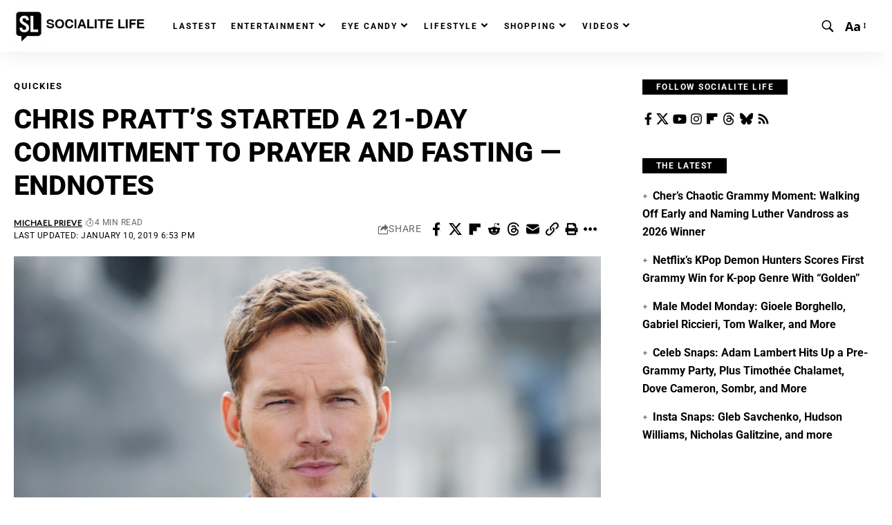

--- FILE ---
content_type: text/html; charset=UTF-8
request_url: https://socialitelife.com/chris-pratts-21-day-prayer-fasting/
body_size: 51686
content:
<!DOCTYPE html>
<html lang="en-US">
<head>
    <meta charset="UTF-8" />
    <meta http-equiv="X-UA-Compatible" content="IE=edge" />
	<meta name="viewport" content="width=device-width, initial-scale=1.0" />
    <link rel="profile" href="https://gmpg.org/xfn/11" />
	<meta name='robots' content='index, follow, max-image-preview:large, max-snippet:-1, max-video-preview:-1' />
<!-- Jetpack Site Verification Tags -->
<meta name="google-site-verification" content="vcJWEXhl6mXyM1PP-vLocgpipZzB-cv2SI2W-AZ7Qbc" />

	<!-- This site is optimized with the Yoast SEO Premium plugin v26.8 (Yoast SEO v26.8) - https://yoast.com/product/yoast-seo-premium-wordpress/ -->
	<title>Chris Pratt&#039;s 21-Day Commitment to Prayer and Fasting &#8211; Socialite Life</title><link rel="preload" href="https://socialitelife.com/wp-content/uploads/2025/07/2025-sl-logo-300-space.jpg" as="image" fetchpriority="high"><link rel="preload" href="https://socialitelife.com/wp-content/uploads/2019/01/chris-pratt-09022021.jpg" as="image" imagesrcset="https://socialitelife.com/wp-content/uploads/2019/01/chris-pratt-09022021.jpg 1200w, https://socialitelife.com/wp-content/uploads/2019/01/chris-pratt-09022021-800x450.jpg 800w, https://socialitelife.com/wp-content/uploads/2019/01/chris-pratt-09022021-1160x653.jpg 1160w, https://socialitelife.com/wp-content/uploads/2019/01/chris-pratt-09022021-370x208.jpg 370w, https://socialitelife.com/wp-content/uploads/2019/01/chris-pratt-09022021-20x11.jpg 20w, https://socialitelife.com/wp-content/uploads/2019/01/chris-pratt-09022021-185x104.jpg 185w, https://socialitelife.com/wp-content/uploads/2019/01/chris-pratt-09022021-740x416.jpg 740w, https://socialitelife.com/wp-content/uploads/2019/01/chris-pratt-09022021-400x225.jpg 400w, https://socialitelife.com/wp-content/uploads/2019/01/chris-pratt-09022021-85x48.jpg 85w, https://socialitelife.com/wp-content/uploads/2019/01/chris-pratt-09022021-320x180.jpg 320w, https://socialitelife.com/wp-content/uploads/2019/01/chris-pratt-09022021-480x270.jpg 480w, https://socialitelife.com/wp-content/uploads/2019/01/chris-pratt-09022021-720x405.jpg 720w, https://socialitelife.com/wp-content/uploads/2019/01/chris-pratt-09022021-735x413.jpg 735w" imagesizes="(max-width: 860px) 100vw, 860px" fetchpriority="high"><link rel="preload" href="https://socialitelife.com/wp-content/cache/perfmatters/socialitelife.com/fonts/pxiByp8kv8JHgFVrLEj6Z1xlFd2JQEk.woff2" as="font" type="font/woff2" crossorigin><link rel="preload" href="https://socialitelife.com/wp-content/cache/perfmatters/socialitelife.com/fonts/u-440qyriQwlOrhSvowK_l5-fCZMdeX3rg.woff2" as="font" type="font/woff2" crossorigin><link rel="preload" href="https://socialitelife.com/wp-content/cache/perfmatters/socialitelife.com/fonts/pxiByp8kv8JHgFVrLCz7Z1xlFd2JQEk.woff2" as="font" type="font/woff2" crossorigin><link rel="preload" href="https://socialitelife.com/wp-content/cache/perfmatters/socialitelife.com/fonts/pxiEyp8kv8JHgFVrJJfecnFHGPc.woff2" as="font" type="font/woff2" crossorigin><link rel="preload" href="https://socialitelife.com/wp-content/cache/perfmatters/socialitelife.com/fonts/KFOmCnqEu92Fr1Mu4mxKKTU1Kg.woff2" as="font" type="font/woff2" crossorigin><link rel="preload" href="https://socialitelife.com/wp-content/cache/perfmatters/socialitelife.com/fonts/KFOlCnqEu92Fr1MmWUlfBBc4AMP6lQ.woff2" as="font" type="font/woff2" crossorigin><link rel="preload" href="https://socialitelife.com/wp-content/cache/perfmatters/socialitelife.com/fonts/92zatBhPNqw73oTd4jQmfxI.woff2" as="font" type="font/woff2" crossorigin><style id="perfmatters-used-css">@-webkit-keyframes sbi-sk-scaleout{0%{-webkit-transform:scale(0);}100%{-webkit-transform:scale(1);opacity:0;}}@keyframes sbi-sk-scaleout{0%{-webkit-transform:scale(0);-ms-transform:scale(0);transform:scale(0);}100%{-webkit-transform:scale(1);-ms-transform:scale(1);transform:scale(1);opacity:0;}}@-webkit-keyframes fa-spin{0%{-webkit-transform:rotate(0);transform:rotate(0);}100%{-webkit-transform:rotate(359deg);transform:rotate(359deg);}}@keyframes fa-spin{0%{-webkit-transform:rotate(0);transform:rotate(0);}100%{-webkit-transform:rotate(359deg);transform:rotate(359deg);}}body:after{content:url("https://socialitelife.com/wp-content/plugins/instagram-feed/css/../img/sbi-sprite.png");display:none;}@import url("sb-youtube-common.min.css");:root{--sby-color-1:#141b38;--sby-color-2:#696d80;--sby-color-3:#434960;--sby-color-4:#f3f4f5;--sby-color-5:#9295a6;--sby-color-6:#e6e6eb;--sby-color-7:#fff;--sby-color-8:#ced0d9;--sby-color-9:#f9f9fa;}:where(.wp-block-button__link){border-radius:9999px;box-shadow:none;padding:calc(.667em + 2px) calc(1.333em + 2px);text-decoration:none;}:root :where(.wp-block-button .wp-block-button__link.is-style-outline),:root :where(.wp-block-button.is-style-outline>.wp-block-button__link){border:2px solid;padding:.667em 1.333em;}:root :where(.wp-block-button .wp-block-button__link.is-style-outline:not(.has-text-color)),:root :where(.wp-block-button.is-style-outline>.wp-block-button__link:not(.has-text-color)){color:currentColor;}:root :where(.wp-block-button .wp-block-button__link.is-style-outline:not(.has-background)),:root :where(.wp-block-button.is-style-outline>.wp-block-button__link:not(.has-background)){background-color:initial;background-image:none;}:where(.wp-block-columns){margin-bottom:1.75em;}:where(.wp-block-columns.has-background){padding:1.25em 2.375em;}:where(.wp-block-post-comments input[type=submit]){border:none;}:where(.wp-block-cover-image:not(.has-text-color)),:where(.wp-block-cover:not(.has-text-color)){color:#fff;}:where(.wp-block-cover-image.is-light:not(.has-text-color)),:where(.wp-block-cover.is-light:not(.has-text-color)){color:#000;}:root :where(.wp-block-cover h1:not(.has-text-color)),:root :where(.wp-block-cover h2:not(.has-text-color)),:root :where(.wp-block-cover h3:not(.has-text-color)),:root :where(.wp-block-cover h4:not(.has-text-color)),:root :where(.wp-block-cover h5:not(.has-text-color)),:root :where(.wp-block-cover h6:not(.has-text-color)),:root :where(.wp-block-cover p:not(.has-text-color)){color:inherit;}:where(.wp-block-file){margin-bottom:1.5em;}:where(.wp-block-file__button){border-radius:2em;display:inline-block;padding:.5em 1em;}:where(.wp-block-file__button):is(a):active,:where(.wp-block-file__button):is(a):focus,:where(.wp-block-file__button):is(a):hover,:where(.wp-block-file__button):is(a):visited{box-shadow:none;color:#fff;opacity:.85;text-decoration:none;}.wp-block-group{box-sizing:border-box;}:where(.wp-block-group.wp-block-group-is-layout-constrained){position:relative;}h1.has-background,h2.has-background,h3.has-background,h4.has-background,h5.has-background,h6.has-background{padding:1.25em 2.375em;}h1.has-text-align-left[style*=writing-mode]:where([style*=vertical-lr]),h1.has-text-align-right[style*=writing-mode]:where([style*=vertical-rl]),h2.has-text-align-left[style*=writing-mode]:where([style*=vertical-lr]),h2.has-text-align-right[style*=writing-mode]:where([style*=vertical-rl]),h3.has-text-align-left[style*=writing-mode]:where([style*=vertical-lr]),h3.has-text-align-right[style*=writing-mode]:where([style*=vertical-rl]),h4.has-text-align-left[style*=writing-mode]:where([style*=vertical-lr]),h4.has-text-align-right[style*=writing-mode]:where([style*=vertical-rl]),h5.has-text-align-left[style*=writing-mode]:where([style*=vertical-lr]),h5.has-text-align-right[style*=writing-mode]:where([style*=vertical-rl]),h6.has-text-align-left[style*=writing-mode]:where([style*=vertical-lr]),h6.has-text-align-right[style*=writing-mode]:where([style*=vertical-rl]){rotate:180deg;}.wp-block-image>a,.wp-block-image>figure>a{display:inline-block;}.wp-block-image img{box-sizing:border-box;height:auto;max-width:100%;vertical-align:bottom;}.wp-block-image[style*=border-radius] img,.wp-block-image[style*=border-radius]>a{border-radius:inherit;}.wp-block-image :where(figcaption){margin-bottom:1em;margin-top:.5em;}.wp-block-image figure{margin:0;}@keyframes show-content-image{0%{visibility:hidden;}99%{visibility:hidden;}to{visibility:visible;}}@keyframes turn-on-visibility{0%{opacity:0;}to{opacity:1;}}@keyframes turn-off-visibility{0%{opacity:1;visibility:visible;}99%{opacity:0;visibility:visible;}to{opacity:0;visibility:hidden;}}@keyframes lightbox-zoom-in{0%{transform:translate(calc(( -100vw + var(--wp--lightbox-scrollbar-width) ) / 2 + var(--wp--lightbox-initial-left-position)),calc(-50vh + var(--wp--lightbox-initial-top-position))) scale(var(--wp--lightbox-scale));}to{transform:translate(-50%,-50%) scale(1);}}@keyframes lightbox-zoom-out{0%{transform:translate(-50%,-50%) scale(1);visibility:visible;}99%{visibility:visible;}to{transform:translate(calc(( -100vw + var(--wp--lightbox-scrollbar-width) ) / 2 + var(--wp--lightbox-initial-left-position)),calc(-50vh + var(--wp--lightbox-initial-top-position))) scale(var(--wp--lightbox-scale));visibility:hidden;}}:where(.wp-block-latest-comments:not([style*=line-height] .wp-block-latest-comments__comment)){line-height:1.1;}:where(.wp-block-latest-comments:not([style*=line-height] .wp-block-latest-comments__comment-excerpt p)){line-height:1.8;}:root :where(.wp-block-latest-posts.is-grid){padding:0;}:root :where(.wp-block-latest-posts.wp-block-latest-posts__list){padding-left:0;}ol,ul{box-sizing:border-box;}:root :where(.wp-block-list.has-background){padding:1.25em 2.375em;}:where(.wp-block-navigation.has-background .wp-block-navigation-item a:not(.wp-element-button)),:where(.wp-block-navigation.has-background .wp-block-navigation-submenu a:not(.wp-element-button)){padding:.5em 1em;}:where(.wp-block-navigation .wp-block-navigation__submenu-container .wp-block-navigation-item a:not(.wp-element-button)),:where(.wp-block-navigation .wp-block-navigation__submenu-container .wp-block-navigation-submenu a:not(.wp-element-button)),:where(.wp-block-navigation .wp-block-navigation__submenu-container .wp-block-navigation-submenu button.wp-block-navigation-item__content),:where(.wp-block-navigation .wp-block-navigation__submenu-container .wp-block-pages-list__item button.wp-block-navigation-item__content){padding:.5em 1em;}@keyframes overlay-menu__fade-in-animation{0%{opacity:0;transform:translateY(.5em);}to{opacity:1;transform:translateY(0);}}:root :where(p.has-background){padding:1.25em 2.375em;}:where(p.has-text-color:not(.has-link-color)) a{color:inherit;}p.has-text-align-left[style*="writing-mode:vertical-lr"],p.has-text-align-right[style*="writing-mode:vertical-rl"]{rotate:180deg;}:where(.wp-block-post-comments-form) input:not([type=submit]),:where(.wp-block-post-comments-form) textarea{border:1px solid #949494;font-family:inherit;font-size:1em;}:where(.wp-block-post-comments-form) input:where(:not([type=submit]):not([type=checkbox])),:where(.wp-block-post-comments-form) textarea{padding:calc(.667em + 2px);}:where(.wp-block-post-excerpt){box-sizing:border-box;margin-bottom:var(--wp--style--block-gap);margin-top:var(--wp--style--block-gap);}:where(.wp-block-preformatted.has-background){padding:1.25em 2.375em;}:where(.wp-block-search__button){border:1px solid #ccc;padding:6px 10px;}:where(.wp-block-search__input){font-family:inherit;font-size:inherit;font-style:inherit;font-weight:inherit;letter-spacing:inherit;line-height:inherit;text-transform:inherit;}:where(.wp-block-search__button-inside .wp-block-search__inside-wrapper){border:1px solid #949494;box-sizing:border-box;padding:4px;}:where(.wp-block-search__button-inside .wp-block-search__inside-wrapper) :where(.wp-block-search__button){padding:4px 8px;}:root :where(.wp-block-separator.is-style-dots){height:auto;line-height:1;text-align:center;}:root :where(.wp-block-separator.is-style-dots):before{color:currentColor;content:"···";font-family:serif;font-size:1.5em;letter-spacing:2em;padding-left:2em;}:root :where(.wp-block-site-logo.is-style-rounded){border-radius:9999px;}:root :where(.wp-block-social-links .wp-social-link a){padding:.25em;}:root :where(.wp-block-social-links.is-style-logos-only .wp-social-link a){padding:0;}:root :where(.wp-block-social-links.is-style-pill-shape .wp-social-link a){padding-left:.6666666667em;padding-right:.6666666667em;}.wp-block-spacer{clear:both;}:root :where(.wp-block-tag-cloud.is-style-outline){display:flex;flex-wrap:wrap;gap:1ch;}:root :where(.wp-block-tag-cloud.is-style-outline a){border:1px solid;font-size:unset !important;margin-right:0;padding:1ch 2ch;text-decoration:none !important;}:root :where(.wp-block-table-of-contents){box-sizing:border-box;}:where(.wp-block-term-description){box-sizing:border-box;margin-bottom:var(--wp--style--block-gap);margin-top:var(--wp--style--block-gap);}:where(pre.wp-block-verse){font-family:inherit;}.editor-styles-wrapper,.entry-content{counter-reset:footnotes;}:root{--wp--preset--font-size--normal:16px;--wp--preset--font-size--huge:42px;}.has-text-align-left{text-align:left;}.screen-reader-text{border:0;clip-path:inset(50%);height:1px;margin:-1px;overflow:hidden;padding:0;position:absolute;width:1px;word-wrap:normal !important;}.screen-reader-text:focus{background-color:#ddd;clip-path:none;color:#444;display:block;font-size:1em;height:auto;left:5px;line-height:normal;padding:15px 23px 14px;text-decoration:none;top:5px;width:auto;z-index:100000;}html :where(.has-border-color){border-style:solid;}html :where([style*=border-top-color]){border-top-style:solid;}html :where([style*=border-right-color]){border-right-style:solid;}html :where([style*=border-bottom-color]){border-bottom-style:solid;}html :where([style*=border-left-color]){border-left-style:solid;}html :where([style*=border-width]){border-style:solid;}html :where([style*=border-top-width]){border-top-style:solid;}html :where([style*=border-right-width]){border-right-style:solid;}html :where([style*=border-bottom-width]){border-bottom-style:solid;}html :where([style*=border-left-width]){border-left-style:solid;}html :where(img[class*=wp-image-]){height:auto;max-width:100%;}:where(figure){margin:0 0 1em;}html :where(.is-position-sticky){--wp-admin--admin-bar--position-offset:var(--wp-admin--admin-bar--height,0px);}@media screen and (max-width:600px){html :where(.is-position-sticky){--wp-admin--admin-bar--position-offset:0px;}}div.list-style-element ul,div.list-style-element ol{padding-left:0;list-style:none;}div.list-style-element li{margin-bottom:var(--item-spacing,.5rem);}.list-style-element li:before{font-size:var(--mobile-icon-size);display:inline;padding-right:7px;content:var(--icon-code);vertical-align:middle;color:var(--icon-color,inherit);}.list-style-element.is-icon li:before{font-family:"ruby-icon";}[data-theme='dark'] .list-style-element li:before{color:var(--dark-icon-color,inherit);}@media (min-width: 768px){.list-style-element li:before{font-size:var(--tablet-icon-size);}}@media (min-width: 1025px){.list-style-element li:before{font-size:var(--desktop-icon-size);}}@font-face{font-family:eicons;src:url("https://socialitelife.com/wp-content/plugins/elementor/assets/lib/eicons/css/../fonts/eicons.eot?5.43.0");src:url("https://socialitelife.com/wp-content/plugins/elementor/assets/lib/eicons/css/../fonts/eicons.eot?5.43.0#iefix") format("embedded-opentype"),url("https://socialitelife.com/wp-content/plugins/elementor/assets/lib/eicons/css/../fonts/eicons.woff2?5.43.0") format("woff2"),url("https://socialitelife.com/wp-content/plugins/elementor/assets/lib/eicons/css/../fonts/eicons.woff?5.43.0") format("woff"),url("https://socialitelife.com/wp-content/plugins/elementor/assets/lib/eicons/css/../fonts/eicons.ttf?5.43.0") format("truetype"),url("https://socialitelife.com/wp-content/plugins/elementor/assets/lib/eicons/css/../fonts/eicons.svg?5.43.0#eicon") format("svg");font-weight:400;font-style:normal;}[class*=" eicon-"],[class^=eicon]{display:inline-block;font-family:eicons;font-size:inherit;font-weight:400;font-style:normal;font-variant:normal;line-height:1;text-rendering:auto;-webkit-font-smoothing:antialiased;-moz-osx-font-smoothing:grayscale;}@keyframes a{0%{transform:rotate(0deg);}to{transform:rotate(359deg);}}.elementor-screen-only,.screen-reader-text,.screen-reader-text span,.ui-helper-hidden-accessible{height:1px;margin:-1px;overflow:hidden;padding:0;position:absolute;top:-10000em;width:1px;clip:rect(0,0,0,0);border:0;}:root{--page-title-display:block;}@keyframes eicon-spin{0%{transform:rotate(0deg);}to{transform:rotate(359deg);}}@media (min-width:1025px){#elementor-device-mode:after{content:"desktop";}}@media (min-width:-1){#elementor-device-mode:after{content:"widescreen";}}@media (max-width:-1){#elementor-device-mode:after{content:"laptop";content:"tablet_extra";}}@media (max-width:1024px){#elementor-device-mode:after{content:"tablet";}}@media (max-width:-1){#elementor-device-mode:after{content:"mobile_extra";}}@media (max-width:767px){#elementor-device-mode:after{content:"mobile";}}@media (prefers-reduced-motion:no-preference){html{scroll-behavior:smooth;}}.e-con:before,.e-con>.elementor-background-slideshow:before,.e-con>.elementor-motion-effects-container>.elementor-motion-effects-layer:before,:is(.e-con,.e-con>.e-con-inner)>.elementor-background-video-container:before{border-block-end-width:var(--border-block-end-width);border-block-start-width:var(--border-block-start-width);border-color:var(--border-color);border-inline-end-width:var(--border-inline-end-width);border-inline-start-width:var(--border-inline-start-width);border-radius:var(--border-radius);border-style:var(--border-style);content:var(--background-overlay);display:block;height:max(100% + var(--border-top-width) + var(--border-bottom-width),100%);left:calc(0px - var(--border-left-width));mix-blend-mode:var(--overlay-mix-blend-mode);opacity:var(--overlay-opacity);position:absolute;top:calc(0px - var(--border-top-width));transition:var(--overlay-transition,.3s);width:max(100% + var(--border-left-width) + var(--border-right-width),100%);}.animated{animation-duration:1.25s;}.animated.animated-slow{animation-duration:2s;}.animated.animated-fast{animation-duration:.75s;}.animated.infinite{animation-iteration-count:infinite;}.animated.reverse{animation-direction:reverse;animation-fill-mode:forwards;}@media (prefers-reduced-motion:reduce){.animated{animation:none;}}@-webkit-keyframes fa-spin{0%{-webkit-transform:rotate(0deg);transform:rotate(0deg);}to{-webkit-transform:rotate(1turn);transform:rotate(1turn);}}@keyframes fa-spin{0%{-webkit-transform:rotate(0deg);transform:rotate(0deg);}to{-webkit-transform:rotate(1turn);transform:rotate(1turn);}}@font-face{font-family:"Font Awesome 5 Brands";font-style:normal;font-weight:400;font-display:block;src:url("https://socialitelife.com/wp-content/plugins/elementor/assets/lib/font-awesome/css/../webfonts/fa-brands-400.eot");src:url("https://socialitelife.com/wp-content/plugins/elementor/assets/lib/font-awesome/css/../webfonts/fa-brands-400.eot?#iefix") format("embedded-opentype"),url("https://socialitelife.com/wp-content/plugins/elementor/assets/lib/font-awesome/css/../webfonts/fa-brands-400.woff2") format("woff2"),url("https://socialitelife.com/wp-content/plugins/elementor/assets/lib/font-awesome/css/../webfonts/fa-brands-400.woff") format("woff"),url("https://socialitelife.com/wp-content/plugins/elementor/assets/lib/font-awesome/css/../webfonts/fa-brands-400.ttf") format("truetype"),url("https://socialitelife.com/wp-content/plugins/elementor/assets/lib/font-awesome/css/../webfonts/fa-brands-400.svg#fontawesome") format("svg");}@font-face{font-family:"Font Awesome 5 Free";font-style:normal;font-weight:400;font-display:block;src:url("https://socialitelife.com/wp-content/plugins/elementor/assets/lib/font-awesome/css/../webfonts/fa-regular-400.eot");src:url("https://socialitelife.com/wp-content/plugins/elementor/assets/lib/font-awesome/css/../webfonts/fa-regular-400.eot?#iefix") format("embedded-opentype"),url("https://socialitelife.com/wp-content/plugins/elementor/assets/lib/font-awesome/css/../webfonts/fa-regular-400.woff2") format("woff2"),url("https://socialitelife.com/wp-content/plugins/elementor/assets/lib/font-awesome/css/../webfonts/fa-regular-400.woff") format("woff"),url("https://socialitelife.com/wp-content/plugins/elementor/assets/lib/font-awesome/css/../webfonts/fa-regular-400.ttf") format("truetype"),url("https://socialitelife.com/wp-content/plugins/elementor/assets/lib/font-awesome/css/../webfonts/fa-regular-400.svg#fontawesome") format("svg");}@font-face{font-family:"Font Awesome 5 Free";font-style:normal;font-weight:900;font-display:block;src:url("https://socialitelife.com/wp-content/plugins/elementor/assets/lib/font-awesome/css/../webfonts/fa-solid-900.eot");src:url("https://socialitelife.com/wp-content/plugins/elementor/assets/lib/font-awesome/css/../webfonts/fa-solid-900.eot?#iefix") format("embedded-opentype"),url("https://socialitelife.com/wp-content/plugins/elementor/assets/lib/font-awesome/css/../webfonts/fa-solid-900.woff2") format("woff2"),url("https://socialitelife.com/wp-content/plugins/elementor/assets/lib/font-awesome/css/../webfonts/fa-solid-900.woff") format("woff"),url("https://socialitelife.com/wp-content/plugins/elementor/assets/lib/font-awesome/css/../webfonts/fa-solid-900.ttf") format("truetype"),url("https://socialitelife.com/wp-content/plugins/elementor/assets/lib/font-awesome/css/../webfonts/fa-solid-900.svg#fontawesome") format("svg");}@-webkit-keyframes sbi-sk-scaleout{0%{-webkit-transform:scale(0);}100%{-webkit-transform:scale(1);opacity:0;}}@keyframes sbi-sk-scaleout{0%{-webkit-transform:scale(0);-ms-transform:scale(0);transform:scale(0);}100%{-webkit-transform:scale(1);-ms-transform:scale(1);transform:scale(1);opacity:0;}}@-webkit-keyframes fa-spin{0%{-webkit-transform:rotate(0);transform:rotate(0);}100%{-webkit-transform:rotate(359deg);transform:rotate(359deg);}}@keyframes fa-spin{0%{-webkit-transform:rotate(0);transform:rotate(0);}100%{-webkit-transform:rotate(359deg);transform:rotate(359deg);}}body:after{content:url("https://socialitelife.com/wp-content/plugins/instagram-feed/css/../img/sbi-sprite.png");display:none;}:root,:host{--fa-font-brands:normal 400 1em/1 "Font Awesome 6 Brands";}@font-face{font-family:"Font Awesome 6 Brands";font-style:normal;font-weight:400;font-display:block;src:url("https://socialitelife.com/wp-content/themes/foxiz/assets/css/../fonts/fa-brands-400.woff2") format("woff2");}:root,:host{--fa-font-regular:normal 400 1em/1 "Font Awesome 6 Free";}@font-face{font-family:"Font Awesome 6 Free";font-style:normal;font-weight:400;font-display:swap;src:url("https://socialitelife.com/wp-content/themes/foxiz/assets/css/../fonts/fa-regular-400.woff2") format("woff2");}:root,:host{--fa-font-solid:normal 900 1em/1 "Font Awesome 6 Free";}@font-face{font-family:"Font Awesome 6 Free";font-style:normal;font-weight:900;font-display:swap;src:url("https://socialitelife.com/wp-content/themes/foxiz/assets/css/../fonts/fa-solid-900.woff2") format("woff2");}@font-face{font-family:"Font Awesome 5 Brands";font-display:swap;font-weight:400;src:url("https://socialitelife.com/wp-content/themes/foxiz/assets/css/../fonts/fa-brands-400.woff2") format("woff2");}@font-face{font-family:"Font Awesome 5 Free";font-display:swap;font-weight:900;src:url("https://socialitelife.com/wp-content/themes/foxiz/assets/css/../fonts/fa-solid-900.woff2") format("woff2");}@font-face{font-family:"Font Awesome 5 Free";font-display:swap;font-weight:400;src:url("https://socialitelife.com/wp-content/themes/foxiz/assets/css/../fonts/fa-regular-400.woff2") format("woff2");}@font-face{font-family:"FontAwesome";font-display:swap;src:url("https://socialitelife.com/wp-content/themes/foxiz/assets/css/../fonts/fa-solid-900.woff2") format("woff2");}@font-face{font-family:"FontAwesome";font-display:swap;src:url("https://socialitelife.com/wp-content/themes/foxiz/assets/css/../fonts/fa-brands-400.woff2") format("woff2");}@font-face{font-family:"FontAwesome";font-display:swap;src:url("https://socialitelife.com/wp-content/themes/foxiz/assets/css/../fonts/fa-regular-400.woff2") format("woff2");unicode-range:U+F003,U+F006,U+F014,U+F016-F017,U+F01A-F01B,U+F01D,U+F022,U+F03E,U+F044,U+F046,U+F05C-F05D,U+F06E,U+F070,U+F087-F088,U+F08A,U+F094,U+F096-F097,U+F09D,U+F0A0,U+F0A2,U+F0A4-F0A7,U+F0C5,U+F0C7,U+F0E5-F0E6,U+F0EB,U+F0F6-F0F8,U+F10C,U+F114-F115,U+F118-F11A,U+F11C-F11D,U+F133,U+F147,U+F14E,U+F150-F152,U+F185-F186,U+F18E,U+F190-F192,U+F196,U+F1C1-F1C9,U+F1D9,U+F1DB,U+F1E3,U+F1EA,U+F1F7,U+F1F9,U+F20A,U+F247-F248,U+F24A,U+F24D,U+F255-F25B,U+F25D,U+F271-F274,U+F278,U+F27B,U+F28C,U+F28E,U+F29C,U+F2B5,U+F2B7,U+F2BA,U+F2BC,U+F2BE,U+F2C0-F2C1,U+F2C3,U+F2D0,U+F2D2,U+F2D4,U+F2DC;}@font-face{font-family:"FontAwesome";font-display:swap;src:url("https://socialitelife.com/wp-content/themes/foxiz/assets/css/../fonts/fa-v4compatibility.woff2") format("woff2");unicode-range:U+F041,U+F047,U+F065-F066,U+F07D-F07E,U+F080,U+F08B,U+F08E,U+F090,U+F09A,U+F0AC,U+F0AE,U+F0B2,U+F0D0,U+F0D6,U+F0E4,U+F0EC,U+F10A-F10B,U+F123,U+F13E,U+F148-F149,U+F14C,U+F156,U+F15E,U+F160-F161,U+F163,U+F175-F178,U+F195,U+F1F8,U+F219,U+F250,U+F252,U+F27A;}@-webkit-keyframes buffering-stripes{from{background-position:0 0;}to{background-position:30px 0;}}@keyframes buffering-stripes{from{background-position:0 0;}to{background-position:30px 0;}}@keyframes border-wave{0%{transform:translateX(0%) translateY(0%) translateZ(0) scale(1);opacity:.7;}100%{transform:translateX(0%) translateY(0%) translateZ(0) scale(1.2);opacity:0;}}@-webkit-keyframes border-wave{0%{transform:translateX(0%) translateY(0%) translateZ(0) scale(1);opacity:.7;}100%{transform:translateX(0%) translateY(0%) translateZ(0) scale(1.2);opacity:0;}}@media print{body[data-theme='dark']{--h1-fcolor:#000;--h2-fcolor:#000;--h3-fcolor:#000;--h4-fcolor:#000;--h5-fcolor:#000;--h6-fcolor:#000;--meta-fcolor:#000;--body-fcolor:#000;--meta-b-fcolor:#000;--headline-fcolor:#000;--tagline-fcolor:#000;}.single-sidebar,.header-wrap,.single-related,.footer-wrap,.single-popular,.efoot,.entry-bottom,.entry-newsletter,.featured-gallery-wrap,.breadcrumb-wrap,.s-cats,.l-shared-sec-outer,.entry-sec,.review-section,.s-ct .widget,.related-sec,.sqview,.t-shared-sec,.s-feat-holder img,.single-header-inner:before,.breadcrumb-absolute,.single-header-content:before,.featured-embed,.paudio-embed,.pvideo-embed,.tipsy,.top-site-ad,.ruby-table-contents,.single-meta .meta-avatar,.smeta-extra,.sfoter-sec,#back-top,.live-blog-interval,.ad-wrap,.gb-btn{display:none !important;}.s-ct,.single-header-content{flex-basis:100% !important;width:100% !important;max-width:100% !important;}body .site-outer{margin-top:0 !important;}.single-header-content *,blockquote *,.smeta-sec *{color:#000 !important;}}@font-face{font-family:"Roboto";font-style:italic;font-weight:100;font-stretch:100%;font-display:swap;src:url("https://socialitelife.com/wp-content/uploads/elementor/google-fonts/fonts/roboto-kfo5cnqeu92fr1mu53zec9_vu3r1gihoszmkc3kawzu.woff2") format("woff2");unicode-range:U+0460-052F,U+1C80-1C8A,U+20B4,U+2DE0-2DFF,U+A640-A69F,U+FE2E-FE2F;}@font-face{font-family:"Roboto";font-style:italic;font-weight:100;font-stretch:100%;font-display:swap;src:url("https://socialitelife.com/wp-content/uploads/elementor/google-fonts/fonts/roboto-kfo5cnqeu92fr1mu53zec9_vu3r1gihoszmkankawzu.woff2") format("woff2");unicode-range:U+0301,U+0400-045F,U+0490-0491,U+04B0-04B1,U+2116;}@font-face{font-family:"Roboto";font-style:italic;font-weight:100;font-stretch:100%;font-display:swap;src:url("https://socialitelife.com/wp-content/uploads/elementor/google-fonts/fonts/roboto-kfo5cnqeu92fr1mu53zec9_vu3r1gihoszmkcnkawzu.woff2") format("woff2");unicode-range:U+1F00-1FFF;}@font-face{font-family:"Roboto";font-style:italic;font-weight:100;font-stretch:100%;font-display:swap;src:url("https://socialitelife.com/wp-content/uploads/elementor/google-fonts/fonts/roboto-kfo5cnqeu92fr1mu53zec9_vu3r1gihoszmkbxkawzu.woff2") format("woff2");unicode-range:U+0370-0377,U+037A-037F,U+0384-038A,U+038C,U+038E-03A1,U+03A3-03FF;}@font-face{font-family:"Roboto";font-style:italic;font-weight:100;font-stretch:100%;font-display:swap;src:url("https://socialitelife.com/wp-content/uploads/elementor/google-fonts/fonts/roboto-kfo5cnqeu92fr1mu53zec9_vu3r1gihoszmkenkawzu.woff2") format("woff2");unicode-range:U+0302-0303,U+0305,U+0307-0308,U+0310,U+0312,U+0315,U+031A,U+0326-0327,U+032C,U+032F-0330,U+0332-0333,U+0338,U+033A,U+0346,U+034D,U+0391-03A1,U+03A3-03A9,U+03B1-03C9,U+03D1,U+03D5-03D6,U+03F0-03F1,U+03F4-03F5,U+2016-2017,U+2034-2038,U+203C,U+2040,U+2043,U+2047,U+2050,U+2057,U+205F,U+2070-2071,U+2074-208E,U+2090-209C,U+20D0-20DC,U+20E1,U+20E5-20EF,U+2100-2112,U+2114-2115,U+2117-2121,U+2123-214F,U+2190,U+2192,U+2194-21AE,U+21B0-21E5,U+21F1-21F2,U+21F4-2211,U+2213-2214,U+2216-22FF,U+2308-230B,U+2310,U+2319,U+231C-2321,U+2336-237A,U+237C,U+2395,U+239B-23B7,U+23D0,U+23DC-23E1,U+2474-2475,U+25AF,U+25B3,U+25B7,U+25BD,U+25C1,U+25CA,U+25CC,U+25FB,U+266D-266F,U+27C0-27FF,U+2900-2AFF,U+2B0E-2B11,U+2B30-2B4C,U+2BFE,U+3030,U+FF5B,U+FF5D,U+1D400-1D7FF,U+1EE00-1EEFF;}@font-face{font-family:"Roboto";font-style:italic;font-weight:100;font-stretch:100%;font-display:swap;src:url("https://socialitelife.com/wp-content/uploads/elementor/google-fonts/fonts/roboto-kfo5cnqeu92fr1mu53zec9_vu3r1gihoszmkahkawzu.woff2") format("woff2");unicode-range:U+0001-000C,U+000E-001F,U+007F-009F,U+20DD-20E0,U+20E2-20E4,U+2150-218F,U+2190,U+2192,U+2194-2199,U+21AF,U+21E6-21F0,U+21F3,U+2218-2219,U+2299,U+22C4-22C6,U+2300-243F,U+2440-244A,U+2460-24FF,U+25A0-27BF,U+2800-28FF,U+2921-2922,U+2981,U+29BF,U+29EB,U+2B00-2BFF,U+4DC0-4DFF,U+FFF9-FFFB,U+10140-1018E,U+10190-1019C,U+101A0,U+101D0-101FD,U+102E0-102FB,U+10E60-10E7E,U+1D2C0-1D2D3,U+1D2E0-1D37F,U+1F000-1F0FF,U+1F100-1F1AD,U+1F1E6-1F1FF,U+1F30D-1F30F,U+1F315,U+1F31C,U+1F31E,U+1F320-1F32C,U+1F336,U+1F378,U+1F37D,U+1F382,U+1F393-1F39F,U+1F3A7-1F3A8,U+1F3AC-1F3AF,U+1F3C2,U+1F3C4-1F3C6,U+1F3CA-1F3CE,U+1F3D4-1F3E0,U+1F3ED,U+1F3F1-1F3F3,U+1F3F5-1F3F7,U+1F408,U+1F415,U+1F41F,U+1F426,U+1F43F,U+1F441-1F442,U+1F444,U+1F446-1F449,U+1F44C-1F44E,U+1F453,U+1F46A,U+1F47D,U+1F4A3,U+1F4B0,U+1F4B3,U+1F4B9,U+1F4BB,U+1F4BF,U+1F4C8-1F4CB,U+1F4D6,U+1F4DA,U+1F4DF,U+1F4E3-1F4E6,U+1F4EA-1F4ED,U+1F4F7,U+1F4F9-1F4FB,U+1F4FD-1F4FE,U+1F503,U+1F507-1F50B,U+1F50D,U+1F512-1F513,U+1F53E-1F54A,U+1F54F-1F5FA,U+1F610,U+1F650-1F67F,U+1F687,U+1F68D,U+1F691,U+1F694,U+1F698,U+1F6AD,U+1F6B2,U+1F6B9-1F6BA,U+1F6BC,U+1F6C6-1F6CF,U+1F6D3-1F6D7,U+1F6E0-1F6EA,U+1F6F0-1F6F3,U+1F6F7-1F6FC,U+1F700-1F7FF,U+1F800-1F80B,U+1F810-1F847,U+1F850-1F859,U+1F860-1F887,U+1F890-1F8AD,U+1F8B0-1F8BB,U+1F8C0-1F8C1,U+1F900-1F90B,U+1F93B,U+1F946,U+1F984,U+1F996,U+1F9E9,U+1FA00-1FA6F,U+1FA70-1FA7C,U+1FA80-1FA89,U+1FA8F-1FAC6,U+1FACE-1FADC,U+1FADF-1FAE9,U+1FAF0-1FAF8,U+1FB00-1FBFF;}@font-face{font-family:"Roboto";font-style:italic;font-weight:100;font-stretch:100%;font-display:swap;src:url("https://socialitelife.com/wp-content/uploads/elementor/google-fonts/fonts/roboto-kfo5cnqeu92fr1mu53zec9_vu3r1gihoszmkcxkawzu.woff2") format("woff2");unicode-range:U+0102-0103,U+0110-0111,U+0128-0129,U+0168-0169,U+01A0-01A1,U+01AF-01B0,U+0300-0301,U+0303-0304,U+0308-0309,U+0323,U+0329,U+1EA0-1EF9,U+20AB;}@font-face{font-family:"Roboto";font-style:italic;font-weight:100;font-stretch:100%;font-display:swap;src:url("https://socialitelife.com/wp-content/uploads/elementor/google-fonts/fonts/roboto-kfo5cnqeu92fr1mu53zec9_vu3r1gihoszmkchkawzu.woff2") format("woff2");unicode-range:U+0100-02BA,U+02BD-02C5,U+02C7-02CC,U+02CE-02D7,U+02DD-02FF,U+0304,U+0308,U+0329,U+1D00-1DBF,U+1E00-1E9F,U+1EF2-1EFF,U+2020,U+20A0-20AB,U+20AD-20C0,U+2113,U+2C60-2C7F,U+A720-A7FF;}@font-face{font-family:"Roboto";font-style:italic;font-weight:100;font-stretch:100%;font-display:swap;src:url("https://socialitelife.com/wp-content/uploads/elementor/google-fonts/fonts/roboto-kfo5cnqeu92fr1mu53zec9_vu3r1gihoszmkbnka.woff2") format("woff2");unicode-range:U+0000-00FF,U+0131,U+0152-0153,U+02BB-02BC,U+02C6,U+02DA,U+02DC,U+0304,U+0308,U+0329,U+2000-206F,U+20AC,U+2122,U+2191,U+2193,U+2212,U+2215,U+FEFF,U+FFFD;}@font-face{font-family:"Roboto";font-style:italic;font-weight:200;font-stretch:100%;font-display:swap;src:url("https://socialitelife.com/wp-content/uploads/elementor/google-fonts/fonts/roboto-kfo5cnqeu92fr1mu53zec9_vu3r1gihoszmkc3kawzu.woff2") format("woff2");unicode-range:U+0460-052F,U+1C80-1C8A,U+20B4,U+2DE0-2DFF,U+A640-A69F,U+FE2E-FE2F;}@font-face{font-family:"Roboto";font-style:italic;font-weight:200;font-stretch:100%;font-display:swap;src:url("https://socialitelife.com/wp-content/uploads/elementor/google-fonts/fonts/roboto-kfo5cnqeu92fr1mu53zec9_vu3r1gihoszmkankawzu.woff2") format("woff2");unicode-range:U+0301,U+0400-045F,U+0490-0491,U+04B0-04B1,U+2116;}@font-face{font-family:"Roboto";font-style:italic;font-weight:200;font-stretch:100%;font-display:swap;src:url("https://socialitelife.com/wp-content/uploads/elementor/google-fonts/fonts/roboto-kfo5cnqeu92fr1mu53zec9_vu3r1gihoszmkcnkawzu.woff2") format("woff2");unicode-range:U+1F00-1FFF;}@font-face{font-family:"Roboto";font-style:italic;font-weight:200;font-stretch:100%;font-display:swap;src:url("https://socialitelife.com/wp-content/uploads/elementor/google-fonts/fonts/roboto-kfo5cnqeu92fr1mu53zec9_vu3r1gihoszmkbxkawzu.woff2") format("woff2");unicode-range:U+0370-0377,U+037A-037F,U+0384-038A,U+038C,U+038E-03A1,U+03A3-03FF;}@font-face{font-family:"Roboto";font-style:italic;font-weight:200;font-stretch:100%;font-display:swap;src:url("https://socialitelife.com/wp-content/uploads/elementor/google-fonts/fonts/roboto-kfo5cnqeu92fr1mu53zec9_vu3r1gihoszmkenkawzu.woff2") format("woff2");unicode-range:U+0302-0303,U+0305,U+0307-0308,U+0310,U+0312,U+0315,U+031A,U+0326-0327,U+032C,U+032F-0330,U+0332-0333,U+0338,U+033A,U+0346,U+034D,U+0391-03A1,U+03A3-03A9,U+03B1-03C9,U+03D1,U+03D5-03D6,U+03F0-03F1,U+03F4-03F5,U+2016-2017,U+2034-2038,U+203C,U+2040,U+2043,U+2047,U+2050,U+2057,U+205F,U+2070-2071,U+2074-208E,U+2090-209C,U+20D0-20DC,U+20E1,U+20E5-20EF,U+2100-2112,U+2114-2115,U+2117-2121,U+2123-214F,U+2190,U+2192,U+2194-21AE,U+21B0-21E5,U+21F1-21F2,U+21F4-2211,U+2213-2214,U+2216-22FF,U+2308-230B,U+2310,U+2319,U+231C-2321,U+2336-237A,U+237C,U+2395,U+239B-23B7,U+23D0,U+23DC-23E1,U+2474-2475,U+25AF,U+25B3,U+25B7,U+25BD,U+25C1,U+25CA,U+25CC,U+25FB,U+266D-266F,U+27C0-27FF,U+2900-2AFF,U+2B0E-2B11,U+2B30-2B4C,U+2BFE,U+3030,U+FF5B,U+FF5D,U+1D400-1D7FF,U+1EE00-1EEFF;}@font-face{font-family:"Roboto";font-style:italic;font-weight:200;font-stretch:100%;font-display:swap;src:url("https://socialitelife.com/wp-content/uploads/elementor/google-fonts/fonts/roboto-kfo5cnqeu92fr1mu53zec9_vu3r1gihoszmkahkawzu.woff2") format("woff2");unicode-range:U+0001-000C,U+000E-001F,U+007F-009F,U+20DD-20E0,U+20E2-20E4,U+2150-218F,U+2190,U+2192,U+2194-2199,U+21AF,U+21E6-21F0,U+21F3,U+2218-2219,U+2299,U+22C4-22C6,U+2300-243F,U+2440-244A,U+2460-24FF,U+25A0-27BF,U+2800-28FF,U+2921-2922,U+2981,U+29BF,U+29EB,U+2B00-2BFF,U+4DC0-4DFF,U+FFF9-FFFB,U+10140-1018E,U+10190-1019C,U+101A0,U+101D0-101FD,U+102E0-102FB,U+10E60-10E7E,U+1D2C0-1D2D3,U+1D2E0-1D37F,U+1F000-1F0FF,U+1F100-1F1AD,U+1F1E6-1F1FF,U+1F30D-1F30F,U+1F315,U+1F31C,U+1F31E,U+1F320-1F32C,U+1F336,U+1F378,U+1F37D,U+1F382,U+1F393-1F39F,U+1F3A7-1F3A8,U+1F3AC-1F3AF,U+1F3C2,U+1F3C4-1F3C6,U+1F3CA-1F3CE,U+1F3D4-1F3E0,U+1F3ED,U+1F3F1-1F3F3,U+1F3F5-1F3F7,U+1F408,U+1F415,U+1F41F,U+1F426,U+1F43F,U+1F441-1F442,U+1F444,U+1F446-1F449,U+1F44C-1F44E,U+1F453,U+1F46A,U+1F47D,U+1F4A3,U+1F4B0,U+1F4B3,U+1F4B9,U+1F4BB,U+1F4BF,U+1F4C8-1F4CB,U+1F4D6,U+1F4DA,U+1F4DF,U+1F4E3-1F4E6,U+1F4EA-1F4ED,U+1F4F7,U+1F4F9-1F4FB,U+1F4FD-1F4FE,U+1F503,U+1F507-1F50B,U+1F50D,U+1F512-1F513,U+1F53E-1F54A,U+1F54F-1F5FA,U+1F610,U+1F650-1F67F,U+1F687,U+1F68D,U+1F691,U+1F694,U+1F698,U+1F6AD,U+1F6B2,U+1F6B9-1F6BA,U+1F6BC,U+1F6C6-1F6CF,U+1F6D3-1F6D7,U+1F6E0-1F6EA,U+1F6F0-1F6F3,U+1F6F7-1F6FC,U+1F700-1F7FF,U+1F800-1F80B,U+1F810-1F847,U+1F850-1F859,U+1F860-1F887,U+1F890-1F8AD,U+1F8B0-1F8BB,U+1F8C0-1F8C1,U+1F900-1F90B,U+1F93B,U+1F946,U+1F984,U+1F996,U+1F9E9,U+1FA00-1FA6F,U+1FA70-1FA7C,U+1FA80-1FA89,U+1FA8F-1FAC6,U+1FACE-1FADC,U+1FADF-1FAE9,U+1FAF0-1FAF8,U+1FB00-1FBFF;}@font-face{font-family:"Roboto";font-style:italic;font-weight:200;font-stretch:100%;font-display:swap;src:url("https://socialitelife.com/wp-content/uploads/elementor/google-fonts/fonts/roboto-kfo5cnqeu92fr1mu53zec9_vu3r1gihoszmkcxkawzu.woff2") format("woff2");unicode-range:U+0102-0103,U+0110-0111,U+0128-0129,U+0168-0169,U+01A0-01A1,U+01AF-01B0,U+0300-0301,U+0303-0304,U+0308-0309,U+0323,U+0329,U+1EA0-1EF9,U+20AB;}@font-face{font-family:"Roboto";font-style:italic;font-weight:200;font-stretch:100%;font-display:swap;src:url("https://socialitelife.com/wp-content/uploads/elementor/google-fonts/fonts/roboto-kfo5cnqeu92fr1mu53zec9_vu3r1gihoszmkchkawzu.woff2") format("woff2");unicode-range:U+0100-02BA,U+02BD-02C5,U+02C7-02CC,U+02CE-02D7,U+02DD-02FF,U+0304,U+0308,U+0329,U+1D00-1DBF,U+1E00-1E9F,U+1EF2-1EFF,U+2020,U+20A0-20AB,U+20AD-20C0,U+2113,U+2C60-2C7F,U+A720-A7FF;}@font-face{font-family:"Roboto";font-style:italic;font-weight:200;font-stretch:100%;font-display:swap;src:url("https://socialitelife.com/wp-content/uploads/elementor/google-fonts/fonts/roboto-kfo5cnqeu92fr1mu53zec9_vu3r1gihoszmkbnka.woff2") format("woff2");unicode-range:U+0000-00FF,U+0131,U+0152-0153,U+02BB-02BC,U+02C6,U+02DA,U+02DC,U+0304,U+0308,U+0329,U+2000-206F,U+20AC,U+2122,U+2191,U+2193,U+2212,U+2215,U+FEFF,U+FFFD;}@font-face{font-family:"Roboto";font-style:italic;font-weight:300;font-stretch:100%;font-display:swap;src:url("https://socialitelife.com/wp-content/uploads/elementor/google-fonts/fonts/roboto-kfo5cnqeu92fr1mu53zec9_vu3r1gihoszmkc3kawzu.woff2") format("woff2");unicode-range:U+0460-052F,U+1C80-1C8A,U+20B4,U+2DE0-2DFF,U+A640-A69F,U+FE2E-FE2F;}@font-face{font-family:"Roboto";font-style:italic;font-weight:300;font-stretch:100%;font-display:swap;src:url("https://socialitelife.com/wp-content/uploads/elementor/google-fonts/fonts/roboto-kfo5cnqeu92fr1mu53zec9_vu3r1gihoszmkankawzu.woff2") format("woff2");unicode-range:U+0301,U+0400-045F,U+0490-0491,U+04B0-04B1,U+2116;}@font-face{font-family:"Roboto";font-style:italic;font-weight:300;font-stretch:100%;font-display:swap;src:url("https://socialitelife.com/wp-content/uploads/elementor/google-fonts/fonts/roboto-kfo5cnqeu92fr1mu53zec9_vu3r1gihoszmkcnkawzu.woff2") format("woff2");unicode-range:U+1F00-1FFF;}@font-face{font-family:"Roboto";font-style:italic;font-weight:300;font-stretch:100%;font-display:swap;src:url("https://socialitelife.com/wp-content/uploads/elementor/google-fonts/fonts/roboto-kfo5cnqeu92fr1mu53zec9_vu3r1gihoszmkbxkawzu.woff2") format("woff2");unicode-range:U+0370-0377,U+037A-037F,U+0384-038A,U+038C,U+038E-03A1,U+03A3-03FF;}@font-face{font-family:"Roboto";font-style:italic;font-weight:300;font-stretch:100%;font-display:swap;src:url("https://socialitelife.com/wp-content/uploads/elementor/google-fonts/fonts/roboto-kfo5cnqeu92fr1mu53zec9_vu3r1gihoszmkenkawzu.woff2") format("woff2");unicode-range:U+0302-0303,U+0305,U+0307-0308,U+0310,U+0312,U+0315,U+031A,U+0326-0327,U+032C,U+032F-0330,U+0332-0333,U+0338,U+033A,U+0346,U+034D,U+0391-03A1,U+03A3-03A9,U+03B1-03C9,U+03D1,U+03D5-03D6,U+03F0-03F1,U+03F4-03F5,U+2016-2017,U+2034-2038,U+203C,U+2040,U+2043,U+2047,U+2050,U+2057,U+205F,U+2070-2071,U+2074-208E,U+2090-209C,U+20D0-20DC,U+20E1,U+20E5-20EF,U+2100-2112,U+2114-2115,U+2117-2121,U+2123-214F,U+2190,U+2192,U+2194-21AE,U+21B0-21E5,U+21F1-21F2,U+21F4-2211,U+2213-2214,U+2216-22FF,U+2308-230B,U+2310,U+2319,U+231C-2321,U+2336-237A,U+237C,U+2395,U+239B-23B7,U+23D0,U+23DC-23E1,U+2474-2475,U+25AF,U+25B3,U+25B7,U+25BD,U+25C1,U+25CA,U+25CC,U+25FB,U+266D-266F,U+27C0-27FF,U+2900-2AFF,U+2B0E-2B11,U+2B30-2B4C,U+2BFE,U+3030,U+FF5B,U+FF5D,U+1D400-1D7FF,U+1EE00-1EEFF;}@font-face{font-family:"Roboto";font-style:italic;font-weight:300;font-stretch:100%;font-display:swap;src:url("https://socialitelife.com/wp-content/uploads/elementor/google-fonts/fonts/roboto-kfo5cnqeu92fr1mu53zec9_vu3r1gihoszmkahkawzu.woff2") format("woff2");unicode-range:U+0001-000C,U+000E-001F,U+007F-009F,U+20DD-20E0,U+20E2-20E4,U+2150-218F,U+2190,U+2192,U+2194-2199,U+21AF,U+21E6-21F0,U+21F3,U+2218-2219,U+2299,U+22C4-22C6,U+2300-243F,U+2440-244A,U+2460-24FF,U+25A0-27BF,U+2800-28FF,U+2921-2922,U+2981,U+29BF,U+29EB,U+2B00-2BFF,U+4DC0-4DFF,U+FFF9-FFFB,U+10140-1018E,U+10190-1019C,U+101A0,U+101D0-101FD,U+102E0-102FB,U+10E60-10E7E,U+1D2C0-1D2D3,U+1D2E0-1D37F,U+1F000-1F0FF,U+1F100-1F1AD,U+1F1E6-1F1FF,U+1F30D-1F30F,U+1F315,U+1F31C,U+1F31E,U+1F320-1F32C,U+1F336,U+1F378,U+1F37D,U+1F382,U+1F393-1F39F,U+1F3A7-1F3A8,U+1F3AC-1F3AF,U+1F3C2,U+1F3C4-1F3C6,U+1F3CA-1F3CE,U+1F3D4-1F3E0,U+1F3ED,U+1F3F1-1F3F3,U+1F3F5-1F3F7,U+1F408,U+1F415,U+1F41F,U+1F426,U+1F43F,U+1F441-1F442,U+1F444,U+1F446-1F449,U+1F44C-1F44E,U+1F453,U+1F46A,U+1F47D,U+1F4A3,U+1F4B0,U+1F4B3,U+1F4B9,U+1F4BB,U+1F4BF,U+1F4C8-1F4CB,U+1F4D6,U+1F4DA,U+1F4DF,U+1F4E3-1F4E6,U+1F4EA-1F4ED,U+1F4F7,U+1F4F9-1F4FB,U+1F4FD-1F4FE,U+1F503,U+1F507-1F50B,U+1F50D,U+1F512-1F513,U+1F53E-1F54A,U+1F54F-1F5FA,U+1F610,U+1F650-1F67F,U+1F687,U+1F68D,U+1F691,U+1F694,U+1F698,U+1F6AD,U+1F6B2,U+1F6B9-1F6BA,U+1F6BC,U+1F6C6-1F6CF,U+1F6D3-1F6D7,U+1F6E0-1F6EA,U+1F6F0-1F6F3,U+1F6F7-1F6FC,U+1F700-1F7FF,U+1F800-1F80B,U+1F810-1F847,U+1F850-1F859,U+1F860-1F887,U+1F890-1F8AD,U+1F8B0-1F8BB,U+1F8C0-1F8C1,U+1F900-1F90B,U+1F93B,U+1F946,U+1F984,U+1F996,U+1F9E9,U+1FA00-1FA6F,U+1FA70-1FA7C,U+1FA80-1FA89,U+1FA8F-1FAC6,U+1FACE-1FADC,U+1FADF-1FAE9,U+1FAF0-1FAF8,U+1FB00-1FBFF;}@font-face{font-family:"Roboto";font-style:italic;font-weight:300;font-stretch:100%;font-display:swap;src:url("https://socialitelife.com/wp-content/uploads/elementor/google-fonts/fonts/roboto-kfo5cnqeu92fr1mu53zec9_vu3r1gihoszmkcxkawzu.woff2") format("woff2");unicode-range:U+0102-0103,U+0110-0111,U+0128-0129,U+0168-0169,U+01A0-01A1,U+01AF-01B0,U+0300-0301,U+0303-0304,U+0308-0309,U+0323,U+0329,U+1EA0-1EF9,U+20AB;}@font-face{font-family:"Roboto";font-style:italic;font-weight:300;font-stretch:100%;font-display:swap;src:url("https://socialitelife.com/wp-content/uploads/elementor/google-fonts/fonts/roboto-kfo5cnqeu92fr1mu53zec9_vu3r1gihoszmkchkawzu.woff2") format("woff2");unicode-range:U+0100-02BA,U+02BD-02C5,U+02C7-02CC,U+02CE-02D7,U+02DD-02FF,U+0304,U+0308,U+0329,U+1D00-1DBF,U+1E00-1E9F,U+1EF2-1EFF,U+2020,U+20A0-20AB,U+20AD-20C0,U+2113,U+2C60-2C7F,U+A720-A7FF;}@font-face{font-family:"Roboto";font-style:italic;font-weight:300;font-stretch:100%;font-display:swap;src:url("https://socialitelife.com/wp-content/uploads/elementor/google-fonts/fonts/roboto-kfo5cnqeu92fr1mu53zec9_vu3r1gihoszmkbnka.woff2") format("woff2");unicode-range:U+0000-00FF,U+0131,U+0152-0153,U+02BB-02BC,U+02C6,U+02DA,U+02DC,U+0304,U+0308,U+0329,U+2000-206F,U+20AC,U+2122,U+2191,U+2193,U+2212,U+2215,U+FEFF,U+FFFD;}@font-face{font-family:"Roboto";font-style:italic;font-weight:400;font-stretch:100%;font-display:swap;src:url("https://socialitelife.com/wp-content/uploads/elementor/google-fonts/fonts/roboto-kfo5cnqeu92fr1mu53zec9_vu3r1gihoszmkc3kawzu.woff2") format("woff2");unicode-range:U+0460-052F,U+1C80-1C8A,U+20B4,U+2DE0-2DFF,U+A640-A69F,U+FE2E-FE2F;}@font-face{font-family:"Roboto";font-style:italic;font-weight:400;font-stretch:100%;font-display:swap;src:url("https://socialitelife.com/wp-content/uploads/elementor/google-fonts/fonts/roboto-kfo5cnqeu92fr1mu53zec9_vu3r1gihoszmkankawzu.woff2") format("woff2");unicode-range:U+0301,U+0400-045F,U+0490-0491,U+04B0-04B1,U+2116;}@font-face{font-family:"Roboto";font-style:italic;font-weight:400;font-stretch:100%;font-display:swap;src:url("https://socialitelife.com/wp-content/uploads/elementor/google-fonts/fonts/roboto-kfo5cnqeu92fr1mu53zec9_vu3r1gihoszmkcnkawzu.woff2") format("woff2");unicode-range:U+1F00-1FFF;}@font-face{font-family:"Roboto";font-style:italic;font-weight:400;font-stretch:100%;font-display:swap;src:url("https://socialitelife.com/wp-content/uploads/elementor/google-fonts/fonts/roboto-kfo5cnqeu92fr1mu53zec9_vu3r1gihoszmkbxkawzu.woff2") format("woff2");unicode-range:U+0370-0377,U+037A-037F,U+0384-038A,U+038C,U+038E-03A1,U+03A3-03FF;}@font-face{font-family:"Roboto";font-style:italic;font-weight:400;font-stretch:100%;font-display:swap;src:url("https://socialitelife.com/wp-content/uploads/elementor/google-fonts/fonts/roboto-kfo5cnqeu92fr1mu53zec9_vu3r1gihoszmkenkawzu.woff2") format("woff2");unicode-range:U+0302-0303,U+0305,U+0307-0308,U+0310,U+0312,U+0315,U+031A,U+0326-0327,U+032C,U+032F-0330,U+0332-0333,U+0338,U+033A,U+0346,U+034D,U+0391-03A1,U+03A3-03A9,U+03B1-03C9,U+03D1,U+03D5-03D6,U+03F0-03F1,U+03F4-03F5,U+2016-2017,U+2034-2038,U+203C,U+2040,U+2043,U+2047,U+2050,U+2057,U+205F,U+2070-2071,U+2074-208E,U+2090-209C,U+20D0-20DC,U+20E1,U+20E5-20EF,U+2100-2112,U+2114-2115,U+2117-2121,U+2123-214F,U+2190,U+2192,U+2194-21AE,U+21B0-21E5,U+21F1-21F2,U+21F4-2211,U+2213-2214,U+2216-22FF,U+2308-230B,U+2310,U+2319,U+231C-2321,U+2336-237A,U+237C,U+2395,U+239B-23B7,U+23D0,U+23DC-23E1,U+2474-2475,U+25AF,U+25B3,U+25B7,U+25BD,U+25C1,U+25CA,U+25CC,U+25FB,U+266D-266F,U+27C0-27FF,U+2900-2AFF,U+2B0E-2B11,U+2B30-2B4C,U+2BFE,U+3030,U+FF5B,U+FF5D,U+1D400-1D7FF,U+1EE00-1EEFF;}@font-face{font-family:"Roboto";font-style:italic;font-weight:400;font-stretch:100%;font-display:swap;src:url("https://socialitelife.com/wp-content/uploads/elementor/google-fonts/fonts/roboto-kfo5cnqeu92fr1mu53zec9_vu3r1gihoszmkahkawzu.woff2") format("woff2");unicode-range:U+0001-000C,U+000E-001F,U+007F-009F,U+20DD-20E0,U+20E2-20E4,U+2150-218F,U+2190,U+2192,U+2194-2199,U+21AF,U+21E6-21F0,U+21F3,U+2218-2219,U+2299,U+22C4-22C6,U+2300-243F,U+2440-244A,U+2460-24FF,U+25A0-27BF,U+2800-28FF,U+2921-2922,U+2981,U+29BF,U+29EB,U+2B00-2BFF,U+4DC0-4DFF,U+FFF9-FFFB,U+10140-1018E,U+10190-1019C,U+101A0,U+101D0-101FD,U+102E0-102FB,U+10E60-10E7E,U+1D2C0-1D2D3,U+1D2E0-1D37F,U+1F000-1F0FF,U+1F100-1F1AD,U+1F1E6-1F1FF,U+1F30D-1F30F,U+1F315,U+1F31C,U+1F31E,U+1F320-1F32C,U+1F336,U+1F378,U+1F37D,U+1F382,U+1F393-1F39F,U+1F3A7-1F3A8,U+1F3AC-1F3AF,U+1F3C2,U+1F3C4-1F3C6,U+1F3CA-1F3CE,U+1F3D4-1F3E0,U+1F3ED,U+1F3F1-1F3F3,U+1F3F5-1F3F7,U+1F408,U+1F415,U+1F41F,U+1F426,U+1F43F,U+1F441-1F442,U+1F444,U+1F446-1F449,U+1F44C-1F44E,U+1F453,U+1F46A,U+1F47D,U+1F4A3,U+1F4B0,U+1F4B3,U+1F4B9,U+1F4BB,U+1F4BF,U+1F4C8-1F4CB,U+1F4D6,U+1F4DA,U+1F4DF,U+1F4E3-1F4E6,U+1F4EA-1F4ED,U+1F4F7,U+1F4F9-1F4FB,U+1F4FD-1F4FE,U+1F503,U+1F507-1F50B,U+1F50D,U+1F512-1F513,U+1F53E-1F54A,U+1F54F-1F5FA,U+1F610,U+1F650-1F67F,U+1F687,U+1F68D,U+1F691,U+1F694,U+1F698,U+1F6AD,U+1F6B2,U+1F6B9-1F6BA,U+1F6BC,U+1F6C6-1F6CF,U+1F6D3-1F6D7,U+1F6E0-1F6EA,U+1F6F0-1F6F3,U+1F6F7-1F6FC,U+1F700-1F7FF,U+1F800-1F80B,U+1F810-1F847,U+1F850-1F859,U+1F860-1F887,U+1F890-1F8AD,U+1F8B0-1F8BB,U+1F8C0-1F8C1,U+1F900-1F90B,U+1F93B,U+1F946,U+1F984,U+1F996,U+1F9E9,U+1FA00-1FA6F,U+1FA70-1FA7C,U+1FA80-1FA89,U+1FA8F-1FAC6,U+1FACE-1FADC,U+1FADF-1FAE9,U+1FAF0-1FAF8,U+1FB00-1FBFF;}@font-face{font-family:"Roboto";font-style:italic;font-weight:400;font-stretch:100%;font-display:swap;src:url("https://socialitelife.com/wp-content/uploads/elementor/google-fonts/fonts/roboto-kfo5cnqeu92fr1mu53zec9_vu3r1gihoszmkcxkawzu.woff2") format("woff2");unicode-range:U+0102-0103,U+0110-0111,U+0128-0129,U+0168-0169,U+01A0-01A1,U+01AF-01B0,U+0300-0301,U+0303-0304,U+0308-0309,U+0323,U+0329,U+1EA0-1EF9,U+20AB;}@font-face{font-family:"Roboto";font-style:italic;font-weight:400;font-stretch:100%;font-display:swap;src:url("https://socialitelife.com/wp-content/uploads/elementor/google-fonts/fonts/roboto-kfo5cnqeu92fr1mu53zec9_vu3r1gihoszmkchkawzu.woff2") format("woff2");unicode-range:U+0100-02BA,U+02BD-02C5,U+02C7-02CC,U+02CE-02D7,U+02DD-02FF,U+0304,U+0308,U+0329,U+1D00-1DBF,U+1E00-1E9F,U+1EF2-1EFF,U+2020,U+20A0-20AB,U+20AD-20C0,U+2113,U+2C60-2C7F,U+A720-A7FF;}@font-face{font-family:"Roboto";font-style:italic;font-weight:400;font-stretch:100%;font-display:swap;src:url("https://socialitelife.com/wp-content/uploads/elementor/google-fonts/fonts/roboto-kfo5cnqeu92fr1mu53zec9_vu3r1gihoszmkbnka.woff2") format("woff2");unicode-range:U+0000-00FF,U+0131,U+0152-0153,U+02BB-02BC,U+02C6,U+02DA,U+02DC,U+0304,U+0308,U+0329,U+2000-206F,U+20AC,U+2122,U+2191,U+2193,U+2212,U+2215,U+FEFF,U+FFFD;}@font-face{font-family:"Roboto";font-style:italic;font-weight:500;font-stretch:100%;font-display:swap;src:url("https://socialitelife.com/wp-content/uploads/elementor/google-fonts/fonts/roboto-kfo5cnqeu92fr1mu53zec9_vu3r1gihoszmkc3kawzu.woff2") format("woff2");unicode-range:U+0460-052F,U+1C80-1C8A,U+20B4,U+2DE0-2DFF,U+A640-A69F,U+FE2E-FE2F;}@font-face{font-family:"Roboto";font-style:italic;font-weight:500;font-stretch:100%;font-display:swap;src:url("https://socialitelife.com/wp-content/uploads/elementor/google-fonts/fonts/roboto-kfo5cnqeu92fr1mu53zec9_vu3r1gihoszmkankawzu.woff2") format("woff2");unicode-range:U+0301,U+0400-045F,U+0490-0491,U+04B0-04B1,U+2116;}@font-face{font-family:"Roboto";font-style:italic;font-weight:500;font-stretch:100%;font-display:swap;src:url("https://socialitelife.com/wp-content/uploads/elementor/google-fonts/fonts/roboto-kfo5cnqeu92fr1mu53zec9_vu3r1gihoszmkcnkawzu.woff2") format("woff2");unicode-range:U+1F00-1FFF;}@font-face{font-family:"Roboto";font-style:italic;font-weight:500;font-stretch:100%;font-display:swap;src:url("https://socialitelife.com/wp-content/uploads/elementor/google-fonts/fonts/roboto-kfo5cnqeu92fr1mu53zec9_vu3r1gihoszmkbxkawzu.woff2") format("woff2");unicode-range:U+0370-0377,U+037A-037F,U+0384-038A,U+038C,U+038E-03A1,U+03A3-03FF;}@font-face{font-family:"Roboto";font-style:italic;font-weight:500;font-stretch:100%;font-display:swap;src:url("https://socialitelife.com/wp-content/uploads/elementor/google-fonts/fonts/roboto-kfo5cnqeu92fr1mu53zec9_vu3r1gihoszmkenkawzu.woff2") format("woff2");unicode-range:U+0302-0303,U+0305,U+0307-0308,U+0310,U+0312,U+0315,U+031A,U+0326-0327,U+032C,U+032F-0330,U+0332-0333,U+0338,U+033A,U+0346,U+034D,U+0391-03A1,U+03A3-03A9,U+03B1-03C9,U+03D1,U+03D5-03D6,U+03F0-03F1,U+03F4-03F5,U+2016-2017,U+2034-2038,U+203C,U+2040,U+2043,U+2047,U+2050,U+2057,U+205F,U+2070-2071,U+2074-208E,U+2090-209C,U+20D0-20DC,U+20E1,U+20E5-20EF,U+2100-2112,U+2114-2115,U+2117-2121,U+2123-214F,U+2190,U+2192,U+2194-21AE,U+21B0-21E5,U+21F1-21F2,U+21F4-2211,U+2213-2214,U+2216-22FF,U+2308-230B,U+2310,U+2319,U+231C-2321,U+2336-237A,U+237C,U+2395,U+239B-23B7,U+23D0,U+23DC-23E1,U+2474-2475,U+25AF,U+25B3,U+25B7,U+25BD,U+25C1,U+25CA,U+25CC,U+25FB,U+266D-266F,U+27C0-27FF,U+2900-2AFF,U+2B0E-2B11,U+2B30-2B4C,U+2BFE,U+3030,U+FF5B,U+FF5D,U+1D400-1D7FF,U+1EE00-1EEFF;}@font-face{font-family:"Roboto";font-style:italic;font-weight:500;font-stretch:100%;font-display:swap;src:url("https://socialitelife.com/wp-content/uploads/elementor/google-fonts/fonts/roboto-kfo5cnqeu92fr1mu53zec9_vu3r1gihoszmkahkawzu.woff2") format("woff2");unicode-range:U+0001-000C,U+000E-001F,U+007F-009F,U+20DD-20E0,U+20E2-20E4,U+2150-218F,U+2190,U+2192,U+2194-2199,U+21AF,U+21E6-21F0,U+21F3,U+2218-2219,U+2299,U+22C4-22C6,U+2300-243F,U+2440-244A,U+2460-24FF,U+25A0-27BF,U+2800-28FF,U+2921-2922,U+2981,U+29BF,U+29EB,U+2B00-2BFF,U+4DC0-4DFF,U+FFF9-FFFB,U+10140-1018E,U+10190-1019C,U+101A0,U+101D0-101FD,U+102E0-102FB,U+10E60-10E7E,U+1D2C0-1D2D3,U+1D2E0-1D37F,U+1F000-1F0FF,U+1F100-1F1AD,U+1F1E6-1F1FF,U+1F30D-1F30F,U+1F315,U+1F31C,U+1F31E,U+1F320-1F32C,U+1F336,U+1F378,U+1F37D,U+1F382,U+1F393-1F39F,U+1F3A7-1F3A8,U+1F3AC-1F3AF,U+1F3C2,U+1F3C4-1F3C6,U+1F3CA-1F3CE,U+1F3D4-1F3E0,U+1F3ED,U+1F3F1-1F3F3,U+1F3F5-1F3F7,U+1F408,U+1F415,U+1F41F,U+1F426,U+1F43F,U+1F441-1F442,U+1F444,U+1F446-1F449,U+1F44C-1F44E,U+1F453,U+1F46A,U+1F47D,U+1F4A3,U+1F4B0,U+1F4B3,U+1F4B9,U+1F4BB,U+1F4BF,U+1F4C8-1F4CB,U+1F4D6,U+1F4DA,U+1F4DF,U+1F4E3-1F4E6,U+1F4EA-1F4ED,U+1F4F7,U+1F4F9-1F4FB,U+1F4FD-1F4FE,U+1F503,U+1F507-1F50B,U+1F50D,U+1F512-1F513,U+1F53E-1F54A,U+1F54F-1F5FA,U+1F610,U+1F650-1F67F,U+1F687,U+1F68D,U+1F691,U+1F694,U+1F698,U+1F6AD,U+1F6B2,U+1F6B9-1F6BA,U+1F6BC,U+1F6C6-1F6CF,U+1F6D3-1F6D7,U+1F6E0-1F6EA,U+1F6F0-1F6F3,U+1F6F7-1F6FC,U+1F700-1F7FF,U+1F800-1F80B,U+1F810-1F847,U+1F850-1F859,U+1F860-1F887,U+1F890-1F8AD,U+1F8B0-1F8BB,U+1F8C0-1F8C1,U+1F900-1F90B,U+1F93B,U+1F946,U+1F984,U+1F996,U+1F9E9,U+1FA00-1FA6F,U+1FA70-1FA7C,U+1FA80-1FA89,U+1FA8F-1FAC6,U+1FACE-1FADC,U+1FADF-1FAE9,U+1FAF0-1FAF8,U+1FB00-1FBFF;}@font-face{font-family:"Roboto";font-style:italic;font-weight:500;font-stretch:100%;font-display:swap;src:url("https://socialitelife.com/wp-content/uploads/elementor/google-fonts/fonts/roboto-kfo5cnqeu92fr1mu53zec9_vu3r1gihoszmkcxkawzu.woff2") format("woff2");unicode-range:U+0102-0103,U+0110-0111,U+0128-0129,U+0168-0169,U+01A0-01A1,U+01AF-01B0,U+0300-0301,U+0303-0304,U+0308-0309,U+0323,U+0329,U+1EA0-1EF9,U+20AB;}@font-face{font-family:"Roboto";font-style:italic;font-weight:500;font-stretch:100%;font-display:swap;src:url("https://socialitelife.com/wp-content/uploads/elementor/google-fonts/fonts/roboto-kfo5cnqeu92fr1mu53zec9_vu3r1gihoszmkchkawzu.woff2") format("woff2");unicode-range:U+0100-02BA,U+02BD-02C5,U+02C7-02CC,U+02CE-02D7,U+02DD-02FF,U+0304,U+0308,U+0329,U+1D00-1DBF,U+1E00-1E9F,U+1EF2-1EFF,U+2020,U+20A0-20AB,U+20AD-20C0,U+2113,U+2C60-2C7F,U+A720-A7FF;}@font-face{font-family:"Roboto";font-style:italic;font-weight:500;font-stretch:100%;font-display:swap;src:url("https://socialitelife.com/wp-content/uploads/elementor/google-fonts/fonts/roboto-kfo5cnqeu92fr1mu53zec9_vu3r1gihoszmkbnka.woff2") format("woff2");unicode-range:U+0000-00FF,U+0131,U+0152-0153,U+02BB-02BC,U+02C6,U+02DA,U+02DC,U+0304,U+0308,U+0329,U+2000-206F,U+20AC,U+2122,U+2191,U+2193,U+2212,U+2215,U+FEFF,U+FFFD;}@font-face{font-family:"Roboto";font-style:italic;font-weight:600;font-stretch:100%;font-display:swap;src:url("https://socialitelife.com/wp-content/uploads/elementor/google-fonts/fonts/roboto-kfo5cnqeu92fr1mu53zec9_vu3r1gihoszmkc3kawzu.woff2") format("woff2");unicode-range:U+0460-052F,U+1C80-1C8A,U+20B4,U+2DE0-2DFF,U+A640-A69F,U+FE2E-FE2F;}@font-face{font-family:"Roboto";font-style:italic;font-weight:600;font-stretch:100%;font-display:swap;src:url("https://socialitelife.com/wp-content/uploads/elementor/google-fonts/fonts/roboto-kfo5cnqeu92fr1mu53zec9_vu3r1gihoszmkankawzu.woff2") format("woff2");unicode-range:U+0301,U+0400-045F,U+0490-0491,U+04B0-04B1,U+2116;}@font-face{font-family:"Roboto";font-style:italic;font-weight:600;font-stretch:100%;font-display:swap;src:url("https://socialitelife.com/wp-content/uploads/elementor/google-fonts/fonts/roboto-kfo5cnqeu92fr1mu53zec9_vu3r1gihoszmkcnkawzu.woff2") format("woff2");unicode-range:U+1F00-1FFF;}@font-face{font-family:"Roboto";font-style:italic;font-weight:600;font-stretch:100%;font-display:swap;src:url("https://socialitelife.com/wp-content/uploads/elementor/google-fonts/fonts/roboto-kfo5cnqeu92fr1mu53zec9_vu3r1gihoszmkbxkawzu.woff2") format("woff2");unicode-range:U+0370-0377,U+037A-037F,U+0384-038A,U+038C,U+038E-03A1,U+03A3-03FF;}@font-face{font-family:"Roboto";font-style:italic;font-weight:600;font-stretch:100%;font-display:swap;src:url("https://socialitelife.com/wp-content/uploads/elementor/google-fonts/fonts/roboto-kfo5cnqeu92fr1mu53zec9_vu3r1gihoszmkenkawzu.woff2") format("woff2");unicode-range:U+0302-0303,U+0305,U+0307-0308,U+0310,U+0312,U+0315,U+031A,U+0326-0327,U+032C,U+032F-0330,U+0332-0333,U+0338,U+033A,U+0346,U+034D,U+0391-03A1,U+03A3-03A9,U+03B1-03C9,U+03D1,U+03D5-03D6,U+03F0-03F1,U+03F4-03F5,U+2016-2017,U+2034-2038,U+203C,U+2040,U+2043,U+2047,U+2050,U+2057,U+205F,U+2070-2071,U+2074-208E,U+2090-209C,U+20D0-20DC,U+20E1,U+20E5-20EF,U+2100-2112,U+2114-2115,U+2117-2121,U+2123-214F,U+2190,U+2192,U+2194-21AE,U+21B0-21E5,U+21F1-21F2,U+21F4-2211,U+2213-2214,U+2216-22FF,U+2308-230B,U+2310,U+2319,U+231C-2321,U+2336-237A,U+237C,U+2395,U+239B-23B7,U+23D0,U+23DC-23E1,U+2474-2475,U+25AF,U+25B3,U+25B7,U+25BD,U+25C1,U+25CA,U+25CC,U+25FB,U+266D-266F,U+27C0-27FF,U+2900-2AFF,U+2B0E-2B11,U+2B30-2B4C,U+2BFE,U+3030,U+FF5B,U+FF5D,U+1D400-1D7FF,U+1EE00-1EEFF;}@font-face{font-family:"Roboto";font-style:italic;font-weight:600;font-stretch:100%;font-display:swap;src:url("https://socialitelife.com/wp-content/uploads/elementor/google-fonts/fonts/roboto-kfo5cnqeu92fr1mu53zec9_vu3r1gihoszmkahkawzu.woff2") format("woff2");unicode-range:U+0001-000C,U+000E-001F,U+007F-009F,U+20DD-20E0,U+20E2-20E4,U+2150-218F,U+2190,U+2192,U+2194-2199,U+21AF,U+21E6-21F0,U+21F3,U+2218-2219,U+2299,U+22C4-22C6,U+2300-243F,U+2440-244A,U+2460-24FF,U+25A0-27BF,U+2800-28FF,U+2921-2922,U+2981,U+29BF,U+29EB,U+2B00-2BFF,U+4DC0-4DFF,U+FFF9-FFFB,U+10140-1018E,U+10190-1019C,U+101A0,U+101D0-101FD,U+102E0-102FB,U+10E60-10E7E,U+1D2C0-1D2D3,U+1D2E0-1D37F,U+1F000-1F0FF,U+1F100-1F1AD,U+1F1E6-1F1FF,U+1F30D-1F30F,U+1F315,U+1F31C,U+1F31E,U+1F320-1F32C,U+1F336,U+1F378,U+1F37D,U+1F382,U+1F393-1F39F,U+1F3A7-1F3A8,U+1F3AC-1F3AF,U+1F3C2,U+1F3C4-1F3C6,U+1F3CA-1F3CE,U+1F3D4-1F3E0,U+1F3ED,U+1F3F1-1F3F3,U+1F3F5-1F3F7,U+1F408,U+1F415,U+1F41F,U+1F426,U+1F43F,U+1F441-1F442,U+1F444,U+1F446-1F449,U+1F44C-1F44E,U+1F453,U+1F46A,U+1F47D,U+1F4A3,U+1F4B0,U+1F4B3,U+1F4B9,U+1F4BB,U+1F4BF,U+1F4C8-1F4CB,U+1F4D6,U+1F4DA,U+1F4DF,U+1F4E3-1F4E6,U+1F4EA-1F4ED,U+1F4F7,U+1F4F9-1F4FB,U+1F4FD-1F4FE,U+1F503,U+1F507-1F50B,U+1F50D,U+1F512-1F513,U+1F53E-1F54A,U+1F54F-1F5FA,U+1F610,U+1F650-1F67F,U+1F687,U+1F68D,U+1F691,U+1F694,U+1F698,U+1F6AD,U+1F6B2,U+1F6B9-1F6BA,U+1F6BC,U+1F6C6-1F6CF,U+1F6D3-1F6D7,U+1F6E0-1F6EA,U+1F6F0-1F6F3,U+1F6F7-1F6FC,U+1F700-1F7FF,U+1F800-1F80B,U+1F810-1F847,U+1F850-1F859,U+1F860-1F887,U+1F890-1F8AD,U+1F8B0-1F8BB,U+1F8C0-1F8C1,U+1F900-1F90B,U+1F93B,U+1F946,U+1F984,U+1F996,U+1F9E9,U+1FA00-1FA6F,U+1FA70-1FA7C,U+1FA80-1FA89,U+1FA8F-1FAC6,U+1FACE-1FADC,U+1FADF-1FAE9,U+1FAF0-1FAF8,U+1FB00-1FBFF;}@font-face{font-family:"Roboto";font-style:italic;font-weight:600;font-stretch:100%;font-display:swap;src:url("https://socialitelife.com/wp-content/uploads/elementor/google-fonts/fonts/roboto-kfo5cnqeu92fr1mu53zec9_vu3r1gihoszmkcxkawzu.woff2") format("woff2");unicode-range:U+0102-0103,U+0110-0111,U+0128-0129,U+0168-0169,U+01A0-01A1,U+01AF-01B0,U+0300-0301,U+0303-0304,U+0308-0309,U+0323,U+0329,U+1EA0-1EF9,U+20AB;}@font-face{font-family:"Roboto";font-style:italic;font-weight:600;font-stretch:100%;font-display:swap;src:url("https://socialitelife.com/wp-content/uploads/elementor/google-fonts/fonts/roboto-kfo5cnqeu92fr1mu53zec9_vu3r1gihoszmkchkawzu.woff2") format("woff2");unicode-range:U+0100-02BA,U+02BD-02C5,U+02C7-02CC,U+02CE-02D7,U+02DD-02FF,U+0304,U+0308,U+0329,U+1D00-1DBF,U+1E00-1E9F,U+1EF2-1EFF,U+2020,U+20A0-20AB,U+20AD-20C0,U+2113,U+2C60-2C7F,U+A720-A7FF;}@font-face{font-family:"Roboto";font-style:italic;font-weight:600;font-stretch:100%;font-display:swap;src:url("https://socialitelife.com/wp-content/uploads/elementor/google-fonts/fonts/roboto-kfo5cnqeu92fr1mu53zec9_vu3r1gihoszmkbnka.woff2") format("woff2");unicode-range:U+0000-00FF,U+0131,U+0152-0153,U+02BB-02BC,U+02C6,U+02DA,U+02DC,U+0304,U+0308,U+0329,U+2000-206F,U+20AC,U+2122,U+2191,U+2193,U+2212,U+2215,U+FEFF,U+FFFD;}@font-face{font-family:"Roboto";font-style:italic;font-weight:700;font-stretch:100%;font-display:swap;src:url("https://socialitelife.com/wp-content/uploads/elementor/google-fonts/fonts/roboto-kfo5cnqeu92fr1mu53zec9_vu3r1gihoszmkc3kawzu.woff2") format("woff2");unicode-range:U+0460-052F,U+1C80-1C8A,U+20B4,U+2DE0-2DFF,U+A640-A69F,U+FE2E-FE2F;}@font-face{font-family:"Roboto";font-style:italic;font-weight:700;font-stretch:100%;font-display:swap;src:url("https://socialitelife.com/wp-content/uploads/elementor/google-fonts/fonts/roboto-kfo5cnqeu92fr1mu53zec9_vu3r1gihoszmkankawzu.woff2") format("woff2");unicode-range:U+0301,U+0400-045F,U+0490-0491,U+04B0-04B1,U+2116;}@font-face{font-family:"Roboto";font-style:italic;font-weight:700;font-stretch:100%;font-display:swap;src:url("https://socialitelife.com/wp-content/uploads/elementor/google-fonts/fonts/roboto-kfo5cnqeu92fr1mu53zec9_vu3r1gihoszmkcnkawzu.woff2") format("woff2");unicode-range:U+1F00-1FFF;}@font-face{font-family:"Roboto";font-style:italic;font-weight:700;font-stretch:100%;font-display:swap;src:url("https://socialitelife.com/wp-content/uploads/elementor/google-fonts/fonts/roboto-kfo5cnqeu92fr1mu53zec9_vu3r1gihoszmkbxkawzu.woff2") format("woff2");unicode-range:U+0370-0377,U+037A-037F,U+0384-038A,U+038C,U+038E-03A1,U+03A3-03FF;}@font-face{font-family:"Roboto";font-style:italic;font-weight:700;font-stretch:100%;font-display:swap;src:url("https://socialitelife.com/wp-content/uploads/elementor/google-fonts/fonts/roboto-kfo5cnqeu92fr1mu53zec9_vu3r1gihoszmkenkawzu.woff2") format("woff2");unicode-range:U+0302-0303,U+0305,U+0307-0308,U+0310,U+0312,U+0315,U+031A,U+0326-0327,U+032C,U+032F-0330,U+0332-0333,U+0338,U+033A,U+0346,U+034D,U+0391-03A1,U+03A3-03A9,U+03B1-03C9,U+03D1,U+03D5-03D6,U+03F0-03F1,U+03F4-03F5,U+2016-2017,U+2034-2038,U+203C,U+2040,U+2043,U+2047,U+2050,U+2057,U+205F,U+2070-2071,U+2074-208E,U+2090-209C,U+20D0-20DC,U+20E1,U+20E5-20EF,U+2100-2112,U+2114-2115,U+2117-2121,U+2123-214F,U+2190,U+2192,U+2194-21AE,U+21B0-21E5,U+21F1-21F2,U+21F4-2211,U+2213-2214,U+2216-22FF,U+2308-230B,U+2310,U+2319,U+231C-2321,U+2336-237A,U+237C,U+2395,U+239B-23B7,U+23D0,U+23DC-23E1,U+2474-2475,U+25AF,U+25B3,U+25B7,U+25BD,U+25C1,U+25CA,U+25CC,U+25FB,U+266D-266F,U+27C0-27FF,U+2900-2AFF,U+2B0E-2B11,U+2B30-2B4C,U+2BFE,U+3030,U+FF5B,U+FF5D,U+1D400-1D7FF,U+1EE00-1EEFF;}@font-face{font-family:"Roboto";font-style:italic;font-weight:700;font-stretch:100%;font-display:swap;src:url("https://socialitelife.com/wp-content/uploads/elementor/google-fonts/fonts/roboto-kfo5cnqeu92fr1mu53zec9_vu3r1gihoszmkahkawzu.woff2") format("woff2");unicode-range:U+0001-000C,U+000E-001F,U+007F-009F,U+20DD-20E0,U+20E2-20E4,U+2150-218F,U+2190,U+2192,U+2194-2199,U+21AF,U+21E6-21F0,U+21F3,U+2218-2219,U+2299,U+22C4-22C6,U+2300-243F,U+2440-244A,U+2460-24FF,U+25A0-27BF,U+2800-28FF,U+2921-2922,U+2981,U+29BF,U+29EB,U+2B00-2BFF,U+4DC0-4DFF,U+FFF9-FFFB,U+10140-1018E,U+10190-1019C,U+101A0,U+101D0-101FD,U+102E0-102FB,U+10E60-10E7E,U+1D2C0-1D2D3,U+1D2E0-1D37F,U+1F000-1F0FF,U+1F100-1F1AD,U+1F1E6-1F1FF,U+1F30D-1F30F,U+1F315,U+1F31C,U+1F31E,U+1F320-1F32C,U+1F336,U+1F378,U+1F37D,U+1F382,U+1F393-1F39F,U+1F3A7-1F3A8,U+1F3AC-1F3AF,U+1F3C2,U+1F3C4-1F3C6,U+1F3CA-1F3CE,U+1F3D4-1F3E0,U+1F3ED,U+1F3F1-1F3F3,U+1F3F5-1F3F7,U+1F408,U+1F415,U+1F41F,U+1F426,U+1F43F,U+1F441-1F442,U+1F444,U+1F446-1F449,U+1F44C-1F44E,U+1F453,U+1F46A,U+1F47D,U+1F4A3,U+1F4B0,U+1F4B3,U+1F4B9,U+1F4BB,U+1F4BF,U+1F4C8-1F4CB,U+1F4D6,U+1F4DA,U+1F4DF,U+1F4E3-1F4E6,U+1F4EA-1F4ED,U+1F4F7,U+1F4F9-1F4FB,U+1F4FD-1F4FE,U+1F503,U+1F507-1F50B,U+1F50D,U+1F512-1F513,U+1F53E-1F54A,U+1F54F-1F5FA,U+1F610,U+1F650-1F67F,U+1F687,U+1F68D,U+1F691,U+1F694,U+1F698,U+1F6AD,U+1F6B2,U+1F6B9-1F6BA,U+1F6BC,U+1F6C6-1F6CF,U+1F6D3-1F6D7,U+1F6E0-1F6EA,U+1F6F0-1F6F3,U+1F6F7-1F6FC,U+1F700-1F7FF,U+1F800-1F80B,U+1F810-1F847,U+1F850-1F859,U+1F860-1F887,U+1F890-1F8AD,U+1F8B0-1F8BB,U+1F8C0-1F8C1,U+1F900-1F90B,U+1F93B,U+1F946,U+1F984,U+1F996,U+1F9E9,U+1FA00-1FA6F,U+1FA70-1FA7C,U+1FA80-1FA89,U+1FA8F-1FAC6,U+1FACE-1FADC,U+1FADF-1FAE9,U+1FAF0-1FAF8,U+1FB00-1FBFF;}@font-face{font-family:"Roboto";font-style:italic;font-weight:700;font-stretch:100%;font-display:swap;src:url("https://socialitelife.com/wp-content/uploads/elementor/google-fonts/fonts/roboto-kfo5cnqeu92fr1mu53zec9_vu3r1gihoszmkcxkawzu.woff2") format("woff2");unicode-range:U+0102-0103,U+0110-0111,U+0128-0129,U+0168-0169,U+01A0-01A1,U+01AF-01B0,U+0300-0301,U+0303-0304,U+0308-0309,U+0323,U+0329,U+1EA0-1EF9,U+20AB;}@font-face{font-family:"Roboto";font-style:italic;font-weight:700;font-stretch:100%;font-display:swap;src:url("https://socialitelife.com/wp-content/uploads/elementor/google-fonts/fonts/roboto-kfo5cnqeu92fr1mu53zec9_vu3r1gihoszmkchkawzu.woff2") format("woff2");unicode-range:U+0100-02BA,U+02BD-02C5,U+02C7-02CC,U+02CE-02D7,U+02DD-02FF,U+0304,U+0308,U+0329,U+1D00-1DBF,U+1E00-1E9F,U+1EF2-1EFF,U+2020,U+20A0-20AB,U+20AD-20C0,U+2113,U+2C60-2C7F,U+A720-A7FF;}@font-face{font-family:"Roboto";font-style:italic;font-weight:700;font-stretch:100%;font-display:swap;src:url("https://socialitelife.com/wp-content/uploads/elementor/google-fonts/fonts/roboto-kfo5cnqeu92fr1mu53zec9_vu3r1gihoszmkbnka.woff2") format("woff2");unicode-range:U+0000-00FF,U+0131,U+0152-0153,U+02BB-02BC,U+02C6,U+02DA,U+02DC,U+0304,U+0308,U+0329,U+2000-206F,U+20AC,U+2122,U+2191,U+2193,U+2212,U+2215,U+FEFF,U+FFFD;}@font-face{font-family:"Roboto";font-style:italic;font-weight:800;font-stretch:100%;font-display:swap;src:url("https://socialitelife.com/wp-content/uploads/elementor/google-fonts/fonts/roboto-kfo5cnqeu92fr1mu53zec9_vu3r1gihoszmkc3kawzu.woff2") format("woff2");unicode-range:U+0460-052F,U+1C80-1C8A,U+20B4,U+2DE0-2DFF,U+A640-A69F,U+FE2E-FE2F;}@font-face{font-family:"Roboto";font-style:italic;font-weight:800;font-stretch:100%;font-display:swap;src:url("https://socialitelife.com/wp-content/uploads/elementor/google-fonts/fonts/roboto-kfo5cnqeu92fr1mu53zec9_vu3r1gihoszmkankawzu.woff2") format("woff2");unicode-range:U+0301,U+0400-045F,U+0490-0491,U+04B0-04B1,U+2116;}@font-face{font-family:"Roboto";font-style:italic;font-weight:800;font-stretch:100%;font-display:swap;src:url("https://socialitelife.com/wp-content/uploads/elementor/google-fonts/fonts/roboto-kfo5cnqeu92fr1mu53zec9_vu3r1gihoszmkcnkawzu.woff2") format("woff2");unicode-range:U+1F00-1FFF;}@font-face{font-family:"Roboto";font-style:italic;font-weight:800;font-stretch:100%;font-display:swap;src:url("https://socialitelife.com/wp-content/uploads/elementor/google-fonts/fonts/roboto-kfo5cnqeu92fr1mu53zec9_vu3r1gihoszmkbxkawzu.woff2") format("woff2");unicode-range:U+0370-0377,U+037A-037F,U+0384-038A,U+038C,U+038E-03A1,U+03A3-03FF;}@font-face{font-family:"Roboto";font-style:italic;font-weight:800;font-stretch:100%;font-display:swap;src:url("https://socialitelife.com/wp-content/uploads/elementor/google-fonts/fonts/roboto-kfo5cnqeu92fr1mu53zec9_vu3r1gihoszmkenkawzu.woff2") format("woff2");unicode-range:U+0302-0303,U+0305,U+0307-0308,U+0310,U+0312,U+0315,U+031A,U+0326-0327,U+032C,U+032F-0330,U+0332-0333,U+0338,U+033A,U+0346,U+034D,U+0391-03A1,U+03A3-03A9,U+03B1-03C9,U+03D1,U+03D5-03D6,U+03F0-03F1,U+03F4-03F5,U+2016-2017,U+2034-2038,U+203C,U+2040,U+2043,U+2047,U+2050,U+2057,U+205F,U+2070-2071,U+2074-208E,U+2090-209C,U+20D0-20DC,U+20E1,U+20E5-20EF,U+2100-2112,U+2114-2115,U+2117-2121,U+2123-214F,U+2190,U+2192,U+2194-21AE,U+21B0-21E5,U+21F1-21F2,U+21F4-2211,U+2213-2214,U+2216-22FF,U+2308-230B,U+2310,U+2319,U+231C-2321,U+2336-237A,U+237C,U+2395,U+239B-23B7,U+23D0,U+23DC-23E1,U+2474-2475,U+25AF,U+25B3,U+25B7,U+25BD,U+25C1,U+25CA,U+25CC,U+25FB,U+266D-266F,U+27C0-27FF,U+2900-2AFF,U+2B0E-2B11,U+2B30-2B4C,U+2BFE,U+3030,U+FF5B,U+FF5D,U+1D400-1D7FF,U+1EE00-1EEFF;}@font-face{font-family:"Roboto";font-style:italic;font-weight:800;font-stretch:100%;font-display:swap;src:url("https://socialitelife.com/wp-content/uploads/elementor/google-fonts/fonts/roboto-kfo5cnqeu92fr1mu53zec9_vu3r1gihoszmkahkawzu.woff2") format("woff2");unicode-range:U+0001-000C,U+000E-001F,U+007F-009F,U+20DD-20E0,U+20E2-20E4,U+2150-218F,U+2190,U+2192,U+2194-2199,U+21AF,U+21E6-21F0,U+21F3,U+2218-2219,U+2299,U+22C4-22C6,U+2300-243F,U+2440-244A,U+2460-24FF,U+25A0-27BF,U+2800-28FF,U+2921-2922,U+2981,U+29BF,U+29EB,U+2B00-2BFF,U+4DC0-4DFF,U+FFF9-FFFB,U+10140-1018E,U+10190-1019C,U+101A0,U+101D0-101FD,U+102E0-102FB,U+10E60-10E7E,U+1D2C0-1D2D3,U+1D2E0-1D37F,U+1F000-1F0FF,U+1F100-1F1AD,U+1F1E6-1F1FF,U+1F30D-1F30F,U+1F315,U+1F31C,U+1F31E,U+1F320-1F32C,U+1F336,U+1F378,U+1F37D,U+1F382,U+1F393-1F39F,U+1F3A7-1F3A8,U+1F3AC-1F3AF,U+1F3C2,U+1F3C4-1F3C6,U+1F3CA-1F3CE,U+1F3D4-1F3E0,U+1F3ED,U+1F3F1-1F3F3,U+1F3F5-1F3F7,U+1F408,U+1F415,U+1F41F,U+1F426,U+1F43F,U+1F441-1F442,U+1F444,U+1F446-1F449,U+1F44C-1F44E,U+1F453,U+1F46A,U+1F47D,U+1F4A3,U+1F4B0,U+1F4B3,U+1F4B9,U+1F4BB,U+1F4BF,U+1F4C8-1F4CB,U+1F4D6,U+1F4DA,U+1F4DF,U+1F4E3-1F4E6,U+1F4EA-1F4ED,U+1F4F7,U+1F4F9-1F4FB,U+1F4FD-1F4FE,U+1F503,U+1F507-1F50B,U+1F50D,U+1F512-1F513,U+1F53E-1F54A,U+1F54F-1F5FA,U+1F610,U+1F650-1F67F,U+1F687,U+1F68D,U+1F691,U+1F694,U+1F698,U+1F6AD,U+1F6B2,U+1F6B9-1F6BA,U+1F6BC,U+1F6C6-1F6CF,U+1F6D3-1F6D7,U+1F6E0-1F6EA,U+1F6F0-1F6F3,U+1F6F7-1F6FC,U+1F700-1F7FF,U+1F800-1F80B,U+1F810-1F847,U+1F850-1F859,U+1F860-1F887,U+1F890-1F8AD,U+1F8B0-1F8BB,U+1F8C0-1F8C1,U+1F900-1F90B,U+1F93B,U+1F946,U+1F984,U+1F996,U+1F9E9,U+1FA00-1FA6F,U+1FA70-1FA7C,U+1FA80-1FA89,U+1FA8F-1FAC6,U+1FACE-1FADC,U+1FADF-1FAE9,U+1FAF0-1FAF8,U+1FB00-1FBFF;}@font-face{font-family:"Roboto";font-style:italic;font-weight:800;font-stretch:100%;font-display:swap;src:url("https://socialitelife.com/wp-content/uploads/elementor/google-fonts/fonts/roboto-kfo5cnqeu92fr1mu53zec9_vu3r1gihoszmkcxkawzu.woff2") format("woff2");unicode-range:U+0102-0103,U+0110-0111,U+0128-0129,U+0168-0169,U+01A0-01A1,U+01AF-01B0,U+0300-0301,U+0303-0304,U+0308-0309,U+0323,U+0329,U+1EA0-1EF9,U+20AB;}@font-face{font-family:"Roboto";font-style:italic;font-weight:800;font-stretch:100%;font-display:swap;src:url("https://socialitelife.com/wp-content/uploads/elementor/google-fonts/fonts/roboto-kfo5cnqeu92fr1mu53zec9_vu3r1gihoszmkchkawzu.woff2") format("woff2");unicode-range:U+0100-02BA,U+02BD-02C5,U+02C7-02CC,U+02CE-02D7,U+02DD-02FF,U+0304,U+0308,U+0329,U+1D00-1DBF,U+1E00-1E9F,U+1EF2-1EFF,U+2020,U+20A0-20AB,U+20AD-20C0,U+2113,U+2C60-2C7F,U+A720-A7FF;}@font-face{font-family:"Roboto";font-style:italic;font-weight:800;font-stretch:100%;font-display:swap;src:url("https://socialitelife.com/wp-content/uploads/elementor/google-fonts/fonts/roboto-kfo5cnqeu92fr1mu53zec9_vu3r1gihoszmkbnka.woff2") format("woff2");unicode-range:U+0000-00FF,U+0131,U+0152-0153,U+02BB-02BC,U+02C6,U+02DA,U+02DC,U+0304,U+0308,U+0329,U+2000-206F,U+20AC,U+2122,U+2191,U+2193,U+2212,U+2215,U+FEFF,U+FFFD;}@font-face{font-family:"Roboto";font-style:italic;font-weight:900;font-stretch:100%;font-display:swap;src:url("https://socialitelife.com/wp-content/uploads/elementor/google-fonts/fonts/roboto-kfo5cnqeu92fr1mu53zec9_vu3r1gihoszmkc3kawzu.woff2") format("woff2");unicode-range:U+0460-052F,U+1C80-1C8A,U+20B4,U+2DE0-2DFF,U+A640-A69F,U+FE2E-FE2F;}@font-face{font-family:"Roboto";font-style:italic;font-weight:900;font-stretch:100%;font-display:swap;src:url("https://socialitelife.com/wp-content/uploads/elementor/google-fonts/fonts/roboto-kfo5cnqeu92fr1mu53zec9_vu3r1gihoszmkankawzu.woff2") format("woff2");unicode-range:U+0301,U+0400-045F,U+0490-0491,U+04B0-04B1,U+2116;}@font-face{font-family:"Roboto";font-style:italic;font-weight:900;font-stretch:100%;font-display:swap;src:url("https://socialitelife.com/wp-content/uploads/elementor/google-fonts/fonts/roboto-kfo5cnqeu92fr1mu53zec9_vu3r1gihoszmkcnkawzu.woff2") format("woff2");unicode-range:U+1F00-1FFF;}@font-face{font-family:"Roboto";font-style:italic;font-weight:900;font-stretch:100%;font-display:swap;src:url("https://socialitelife.com/wp-content/uploads/elementor/google-fonts/fonts/roboto-kfo5cnqeu92fr1mu53zec9_vu3r1gihoszmkbxkawzu.woff2") format("woff2");unicode-range:U+0370-0377,U+037A-037F,U+0384-038A,U+038C,U+038E-03A1,U+03A3-03FF;}@font-face{font-family:"Roboto";font-style:italic;font-weight:900;font-stretch:100%;font-display:swap;src:url("https://socialitelife.com/wp-content/uploads/elementor/google-fonts/fonts/roboto-kfo5cnqeu92fr1mu53zec9_vu3r1gihoszmkenkawzu.woff2") format("woff2");unicode-range:U+0302-0303,U+0305,U+0307-0308,U+0310,U+0312,U+0315,U+031A,U+0326-0327,U+032C,U+032F-0330,U+0332-0333,U+0338,U+033A,U+0346,U+034D,U+0391-03A1,U+03A3-03A9,U+03B1-03C9,U+03D1,U+03D5-03D6,U+03F0-03F1,U+03F4-03F5,U+2016-2017,U+2034-2038,U+203C,U+2040,U+2043,U+2047,U+2050,U+2057,U+205F,U+2070-2071,U+2074-208E,U+2090-209C,U+20D0-20DC,U+20E1,U+20E5-20EF,U+2100-2112,U+2114-2115,U+2117-2121,U+2123-214F,U+2190,U+2192,U+2194-21AE,U+21B0-21E5,U+21F1-21F2,U+21F4-2211,U+2213-2214,U+2216-22FF,U+2308-230B,U+2310,U+2319,U+231C-2321,U+2336-237A,U+237C,U+2395,U+239B-23B7,U+23D0,U+23DC-23E1,U+2474-2475,U+25AF,U+25B3,U+25B7,U+25BD,U+25C1,U+25CA,U+25CC,U+25FB,U+266D-266F,U+27C0-27FF,U+2900-2AFF,U+2B0E-2B11,U+2B30-2B4C,U+2BFE,U+3030,U+FF5B,U+FF5D,U+1D400-1D7FF,U+1EE00-1EEFF;}@font-face{font-family:"Roboto";font-style:italic;font-weight:900;font-stretch:100%;font-display:swap;src:url("https://socialitelife.com/wp-content/uploads/elementor/google-fonts/fonts/roboto-kfo5cnqeu92fr1mu53zec9_vu3r1gihoszmkahkawzu.woff2") format("woff2");unicode-range:U+0001-000C,U+000E-001F,U+007F-009F,U+20DD-20E0,U+20E2-20E4,U+2150-218F,U+2190,U+2192,U+2194-2199,U+21AF,U+21E6-21F0,U+21F3,U+2218-2219,U+2299,U+22C4-22C6,U+2300-243F,U+2440-244A,U+2460-24FF,U+25A0-27BF,U+2800-28FF,U+2921-2922,U+2981,U+29BF,U+29EB,U+2B00-2BFF,U+4DC0-4DFF,U+FFF9-FFFB,U+10140-1018E,U+10190-1019C,U+101A0,U+101D0-101FD,U+102E0-102FB,U+10E60-10E7E,U+1D2C0-1D2D3,U+1D2E0-1D37F,U+1F000-1F0FF,U+1F100-1F1AD,U+1F1E6-1F1FF,U+1F30D-1F30F,U+1F315,U+1F31C,U+1F31E,U+1F320-1F32C,U+1F336,U+1F378,U+1F37D,U+1F382,U+1F393-1F39F,U+1F3A7-1F3A8,U+1F3AC-1F3AF,U+1F3C2,U+1F3C4-1F3C6,U+1F3CA-1F3CE,U+1F3D4-1F3E0,U+1F3ED,U+1F3F1-1F3F3,U+1F3F5-1F3F7,U+1F408,U+1F415,U+1F41F,U+1F426,U+1F43F,U+1F441-1F442,U+1F444,U+1F446-1F449,U+1F44C-1F44E,U+1F453,U+1F46A,U+1F47D,U+1F4A3,U+1F4B0,U+1F4B3,U+1F4B9,U+1F4BB,U+1F4BF,U+1F4C8-1F4CB,U+1F4D6,U+1F4DA,U+1F4DF,U+1F4E3-1F4E6,U+1F4EA-1F4ED,U+1F4F7,U+1F4F9-1F4FB,U+1F4FD-1F4FE,U+1F503,U+1F507-1F50B,U+1F50D,U+1F512-1F513,U+1F53E-1F54A,U+1F54F-1F5FA,U+1F610,U+1F650-1F67F,U+1F687,U+1F68D,U+1F691,U+1F694,U+1F698,U+1F6AD,U+1F6B2,U+1F6B9-1F6BA,U+1F6BC,U+1F6C6-1F6CF,U+1F6D3-1F6D7,U+1F6E0-1F6EA,U+1F6F0-1F6F3,U+1F6F7-1F6FC,U+1F700-1F7FF,U+1F800-1F80B,U+1F810-1F847,U+1F850-1F859,U+1F860-1F887,U+1F890-1F8AD,U+1F8B0-1F8BB,U+1F8C0-1F8C1,U+1F900-1F90B,U+1F93B,U+1F946,U+1F984,U+1F996,U+1F9E9,U+1FA00-1FA6F,U+1FA70-1FA7C,U+1FA80-1FA89,U+1FA8F-1FAC6,U+1FACE-1FADC,U+1FADF-1FAE9,U+1FAF0-1FAF8,U+1FB00-1FBFF;}@font-face{font-family:"Roboto";font-style:italic;font-weight:900;font-stretch:100%;font-display:swap;src:url("https://socialitelife.com/wp-content/uploads/elementor/google-fonts/fonts/roboto-kfo5cnqeu92fr1mu53zec9_vu3r1gihoszmkcxkawzu.woff2") format("woff2");unicode-range:U+0102-0103,U+0110-0111,U+0128-0129,U+0168-0169,U+01A0-01A1,U+01AF-01B0,U+0300-0301,U+0303-0304,U+0308-0309,U+0323,U+0329,U+1EA0-1EF9,U+20AB;}@font-face{font-family:"Roboto";font-style:italic;font-weight:900;font-stretch:100%;font-display:swap;src:url("https://socialitelife.com/wp-content/uploads/elementor/google-fonts/fonts/roboto-kfo5cnqeu92fr1mu53zec9_vu3r1gihoszmkchkawzu.woff2") format("woff2");unicode-range:U+0100-02BA,U+02BD-02C5,U+02C7-02CC,U+02CE-02D7,U+02DD-02FF,U+0304,U+0308,U+0329,U+1D00-1DBF,U+1E00-1E9F,U+1EF2-1EFF,U+2020,U+20A0-20AB,U+20AD-20C0,U+2113,U+2C60-2C7F,U+A720-A7FF;}@font-face{font-family:"Roboto";font-style:italic;font-weight:900;font-stretch:100%;font-display:swap;src:url("https://socialitelife.com/wp-content/uploads/elementor/google-fonts/fonts/roboto-kfo5cnqeu92fr1mu53zec9_vu3r1gihoszmkbnka.woff2") format("woff2");unicode-range:U+0000-00FF,U+0131,U+0152-0153,U+02BB-02BC,U+02C6,U+02DA,U+02DC,U+0304,U+0308,U+0329,U+2000-206F,U+20AC,U+2122,U+2191,U+2193,U+2212,U+2215,U+FEFF,U+FFFD;}@font-face{font-family:"Roboto";font-style:normal;font-weight:100;font-stretch:100%;font-display:swap;src:url("https://socialitelife.com/wp-content/uploads/elementor/google-fonts/fonts/roboto-kfo7cnqeu92fr1me7ksn66agldtyluama3gubgee.woff2") format("woff2");unicode-range:U+0460-052F,U+1C80-1C8A,U+20B4,U+2DE0-2DFF,U+A640-A69F,U+FE2E-FE2F;}@font-face{font-family:"Roboto";font-style:normal;font-weight:100;font-stretch:100%;font-display:swap;src:url("https://socialitelife.com/wp-content/uploads/elementor/google-fonts/fonts/roboto-kfo7cnqeu92fr1me7ksn66agldtyluama3iubgee.woff2") format("woff2");unicode-range:U+0301,U+0400-045F,U+0490-0491,U+04B0-04B1,U+2116;}@font-face{font-family:"Roboto";font-style:normal;font-weight:100;font-stretch:100%;font-display:swap;src:url("https://socialitelife.com/wp-content/uploads/elementor/google-fonts/fonts/roboto-kfo7cnqeu92fr1me7ksn66agldtyluama3cubgee.woff2") format("woff2");unicode-range:U+1F00-1FFF;}@font-face{font-family:"Roboto";font-style:normal;font-weight:100;font-stretch:100%;font-display:swap;src:url("https://socialitelife.com/wp-content/uploads/elementor/google-fonts/fonts/roboto-kfo7cnqeu92fr1me7ksn66agldtyluama3-ubgee.woff2") format("woff2");unicode-range:U+0370-0377,U+037A-037F,U+0384-038A,U+038C,U+038E-03A1,U+03A3-03FF;}@font-face{font-family:"Roboto";font-style:normal;font-weight:100;font-stretch:100%;font-display:swap;src:url("https://socialitelife.com/wp-content/uploads/elementor/google-fonts/fonts/roboto-kfo7cnqeu92fr1me7ksn66agldtyluamawcubgee.woff2") format("woff2");unicode-range:U+0302-0303,U+0305,U+0307-0308,U+0310,U+0312,U+0315,U+031A,U+0326-0327,U+032C,U+032F-0330,U+0332-0333,U+0338,U+033A,U+0346,U+034D,U+0391-03A1,U+03A3-03A9,U+03B1-03C9,U+03D1,U+03D5-03D6,U+03F0-03F1,U+03F4-03F5,U+2016-2017,U+2034-2038,U+203C,U+2040,U+2043,U+2047,U+2050,U+2057,U+205F,U+2070-2071,U+2074-208E,U+2090-209C,U+20D0-20DC,U+20E1,U+20E5-20EF,U+2100-2112,U+2114-2115,U+2117-2121,U+2123-214F,U+2190,U+2192,U+2194-21AE,U+21B0-21E5,U+21F1-21F2,U+21F4-2211,U+2213-2214,U+2216-22FF,U+2308-230B,U+2310,U+2319,U+231C-2321,U+2336-237A,U+237C,U+2395,U+239B-23B7,U+23D0,U+23DC-23E1,U+2474-2475,U+25AF,U+25B3,U+25B7,U+25BD,U+25C1,U+25CA,U+25CC,U+25FB,U+266D-266F,U+27C0-27FF,U+2900-2AFF,U+2B0E-2B11,U+2B30-2B4C,U+2BFE,U+3030,U+FF5B,U+FF5D,U+1D400-1D7FF,U+1EE00-1EEFF;}@font-face{font-family:"Roboto";font-style:normal;font-weight:100;font-stretch:100%;font-display:swap;src:url("https://socialitelife.com/wp-content/uploads/elementor/google-fonts/fonts/roboto-kfo7cnqeu92fr1me7ksn66agldtyluamaxkubgee.woff2") format("woff2");unicode-range:U+0001-000C,U+000E-001F,U+007F-009F,U+20DD-20E0,U+20E2-20E4,U+2150-218F,U+2190,U+2192,U+2194-2199,U+21AF,U+21E6-21F0,U+21F3,U+2218-2219,U+2299,U+22C4-22C6,U+2300-243F,U+2440-244A,U+2460-24FF,U+25A0-27BF,U+2800-28FF,U+2921-2922,U+2981,U+29BF,U+29EB,U+2B00-2BFF,U+4DC0-4DFF,U+FFF9-FFFB,U+10140-1018E,U+10190-1019C,U+101A0,U+101D0-101FD,U+102E0-102FB,U+10E60-10E7E,U+1D2C0-1D2D3,U+1D2E0-1D37F,U+1F000-1F0FF,U+1F100-1F1AD,U+1F1E6-1F1FF,U+1F30D-1F30F,U+1F315,U+1F31C,U+1F31E,U+1F320-1F32C,U+1F336,U+1F378,U+1F37D,U+1F382,U+1F393-1F39F,U+1F3A7-1F3A8,U+1F3AC-1F3AF,U+1F3C2,U+1F3C4-1F3C6,U+1F3CA-1F3CE,U+1F3D4-1F3E0,U+1F3ED,U+1F3F1-1F3F3,U+1F3F5-1F3F7,U+1F408,U+1F415,U+1F41F,U+1F426,U+1F43F,U+1F441-1F442,U+1F444,U+1F446-1F449,U+1F44C-1F44E,U+1F453,U+1F46A,U+1F47D,U+1F4A3,U+1F4B0,U+1F4B3,U+1F4B9,U+1F4BB,U+1F4BF,U+1F4C8-1F4CB,U+1F4D6,U+1F4DA,U+1F4DF,U+1F4E3-1F4E6,U+1F4EA-1F4ED,U+1F4F7,U+1F4F9-1F4FB,U+1F4FD-1F4FE,U+1F503,U+1F507-1F50B,U+1F50D,U+1F512-1F513,U+1F53E-1F54A,U+1F54F-1F5FA,U+1F610,U+1F650-1F67F,U+1F687,U+1F68D,U+1F691,U+1F694,U+1F698,U+1F6AD,U+1F6B2,U+1F6B9-1F6BA,U+1F6BC,U+1F6C6-1F6CF,U+1F6D3-1F6D7,U+1F6E0-1F6EA,U+1F6F0-1F6F3,U+1F6F7-1F6FC,U+1F700-1F7FF,U+1F800-1F80B,U+1F810-1F847,U+1F850-1F859,U+1F860-1F887,U+1F890-1F8AD,U+1F8B0-1F8BB,U+1F8C0-1F8C1,U+1F900-1F90B,U+1F93B,U+1F946,U+1F984,U+1F996,U+1F9E9,U+1FA00-1FA6F,U+1FA70-1FA7C,U+1FA80-1FA89,U+1FA8F-1FAC6,U+1FACE-1FADC,U+1FADF-1FAE9,U+1FAF0-1FAF8,U+1FB00-1FBFF;}@font-face{font-family:"Roboto";font-style:normal;font-weight:100;font-stretch:100%;font-display:swap;src:url("https://socialitelife.com/wp-content/uploads/elementor/google-fonts/fonts/roboto-kfo7cnqeu92fr1me7ksn66agldtyluama3oubgee.woff2") format("woff2");unicode-range:U+0102-0103,U+0110-0111,U+0128-0129,U+0168-0169,U+01A0-01A1,U+01AF-01B0,U+0300-0301,U+0303-0304,U+0308-0309,U+0323,U+0329,U+1EA0-1EF9,U+20AB;}@font-face{font-family:"Roboto";font-style:normal;font-weight:100;font-stretch:100%;font-display:swap;src:url("https://socialitelife.com/wp-content/uploads/elementor/google-fonts/fonts/roboto-kfo7cnqeu92fr1me7ksn66agldtyluama3kubgee.woff2") format("woff2");unicode-range:U+0100-02BA,U+02BD-02C5,U+02C7-02CC,U+02CE-02D7,U+02DD-02FF,U+0304,U+0308,U+0329,U+1D00-1DBF,U+1E00-1E9F,U+1EF2-1EFF,U+2020,U+20A0-20AB,U+20AD-20C0,U+2113,U+2C60-2C7F,U+A720-A7FF;}@font-face{font-family:"Roboto";font-style:normal;font-weight:100;font-stretch:100%;font-display:swap;src:url("https://socialitelife.com/wp-content/uploads/elementor/google-fonts/fonts/roboto-kfo7cnqeu92fr1me7ksn66agldtyluama3yuba.woff2") format("woff2");unicode-range:U+0000-00FF,U+0131,U+0152-0153,U+02BB-02BC,U+02C6,U+02DA,U+02DC,U+0304,U+0308,U+0329,U+2000-206F,U+20AC,U+2122,U+2191,U+2193,U+2212,U+2215,U+FEFF,U+FFFD;}@font-face{font-family:"Roboto";font-style:normal;font-weight:200;font-stretch:100%;font-display:swap;src:url("https://socialitelife.com/wp-content/uploads/elementor/google-fonts/fonts/roboto-kfo7cnqeu92fr1me7ksn66agldtyluama3gubgee.woff2") format("woff2");unicode-range:U+0460-052F,U+1C80-1C8A,U+20B4,U+2DE0-2DFF,U+A640-A69F,U+FE2E-FE2F;}@font-face{font-family:"Roboto";font-style:normal;font-weight:200;font-stretch:100%;font-display:swap;src:url("https://socialitelife.com/wp-content/uploads/elementor/google-fonts/fonts/roboto-kfo7cnqeu92fr1me7ksn66agldtyluama3iubgee.woff2") format("woff2");unicode-range:U+0301,U+0400-045F,U+0490-0491,U+04B0-04B1,U+2116;}@font-face{font-family:"Roboto";font-style:normal;font-weight:200;font-stretch:100%;font-display:swap;src:url("https://socialitelife.com/wp-content/uploads/elementor/google-fonts/fonts/roboto-kfo7cnqeu92fr1me7ksn66agldtyluama3cubgee.woff2") format("woff2");unicode-range:U+1F00-1FFF;}@font-face{font-family:"Roboto";font-style:normal;font-weight:200;font-stretch:100%;font-display:swap;src:url("https://socialitelife.com/wp-content/uploads/elementor/google-fonts/fonts/roboto-kfo7cnqeu92fr1me7ksn66agldtyluama3-ubgee.woff2") format("woff2");unicode-range:U+0370-0377,U+037A-037F,U+0384-038A,U+038C,U+038E-03A1,U+03A3-03FF;}@font-face{font-family:"Roboto";font-style:normal;font-weight:200;font-stretch:100%;font-display:swap;src:url("https://socialitelife.com/wp-content/uploads/elementor/google-fonts/fonts/roboto-kfo7cnqeu92fr1me7ksn66agldtyluamawcubgee.woff2") format("woff2");unicode-range:U+0302-0303,U+0305,U+0307-0308,U+0310,U+0312,U+0315,U+031A,U+0326-0327,U+032C,U+032F-0330,U+0332-0333,U+0338,U+033A,U+0346,U+034D,U+0391-03A1,U+03A3-03A9,U+03B1-03C9,U+03D1,U+03D5-03D6,U+03F0-03F1,U+03F4-03F5,U+2016-2017,U+2034-2038,U+203C,U+2040,U+2043,U+2047,U+2050,U+2057,U+205F,U+2070-2071,U+2074-208E,U+2090-209C,U+20D0-20DC,U+20E1,U+20E5-20EF,U+2100-2112,U+2114-2115,U+2117-2121,U+2123-214F,U+2190,U+2192,U+2194-21AE,U+21B0-21E5,U+21F1-21F2,U+21F4-2211,U+2213-2214,U+2216-22FF,U+2308-230B,U+2310,U+2319,U+231C-2321,U+2336-237A,U+237C,U+2395,U+239B-23B7,U+23D0,U+23DC-23E1,U+2474-2475,U+25AF,U+25B3,U+25B7,U+25BD,U+25C1,U+25CA,U+25CC,U+25FB,U+266D-266F,U+27C0-27FF,U+2900-2AFF,U+2B0E-2B11,U+2B30-2B4C,U+2BFE,U+3030,U+FF5B,U+FF5D,U+1D400-1D7FF,U+1EE00-1EEFF;}@font-face{font-family:"Roboto";font-style:normal;font-weight:200;font-stretch:100%;font-display:swap;src:url("https://socialitelife.com/wp-content/uploads/elementor/google-fonts/fonts/roboto-kfo7cnqeu92fr1me7ksn66agldtyluamaxkubgee.woff2") format("woff2");unicode-range:U+0001-000C,U+000E-001F,U+007F-009F,U+20DD-20E0,U+20E2-20E4,U+2150-218F,U+2190,U+2192,U+2194-2199,U+21AF,U+21E6-21F0,U+21F3,U+2218-2219,U+2299,U+22C4-22C6,U+2300-243F,U+2440-244A,U+2460-24FF,U+25A0-27BF,U+2800-28FF,U+2921-2922,U+2981,U+29BF,U+29EB,U+2B00-2BFF,U+4DC0-4DFF,U+FFF9-FFFB,U+10140-1018E,U+10190-1019C,U+101A0,U+101D0-101FD,U+102E0-102FB,U+10E60-10E7E,U+1D2C0-1D2D3,U+1D2E0-1D37F,U+1F000-1F0FF,U+1F100-1F1AD,U+1F1E6-1F1FF,U+1F30D-1F30F,U+1F315,U+1F31C,U+1F31E,U+1F320-1F32C,U+1F336,U+1F378,U+1F37D,U+1F382,U+1F393-1F39F,U+1F3A7-1F3A8,U+1F3AC-1F3AF,U+1F3C2,U+1F3C4-1F3C6,U+1F3CA-1F3CE,U+1F3D4-1F3E0,U+1F3ED,U+1F3F1-1F3F3,U+1F3F5-1F3F7,U+1F408,U+1F415,U+1F41F,U+1F426,U+1F43F,U+1F441-1F442,U+1F444,U+1F446-1F449,U+1F44C-1F44E,U+1F453,U+1F46A,U+1F47D,U+1F4A3,U+1F4B0,U+1F4B3,U+1F4B9,U+1F4BB,U+1F4BF,U+1F4C8-1F4CB,U+1F4D6,U+1F4DA,U+1F4DF,U+1F4E3-1F4E6,U+1F4EA-1F4ED,U+1F4F7,U+1F4F9-1F4FB,U+1F4FD-1F4FE,U+1F503,U+1F507-1F50B,U+1F50D,U+1F512-1F513,U+1F53E-1F54A,U+1F54F-1F5FA,U+1F610,U+1F650-1F67F,U+1F687,U+1F68D,U+1F691,U+1F694,U+1F698,U+1F6AD,U+1F6B2,U+1F6B9-1F6BA,U+1F6BC,U+1F6C6-1F6CF,U+1F6D3-1F6D7,U+1F6E0-1F6EA,U+1F6F0-1F6F3,U+1F6F7-1F6FC,U+1F700-1F7FF,U+1F800-1F80B,U+1F810-1F847,U+1F850-1F859,U+1F860-1F887,U+1F890-1F8AD,U+1F8B0-1F8BB,U+1F8C0-1F8C1,U+1F900-1F90B,U+1F93B,U+1F946,U+1F984,U+1F996,U+1F9E9,U+1FA00-1FA6F,U+1FA70-1FA7C,U+1FA80-1FA89,U+1FA8F-1FAC6,U+1FACE-1FADC,U+1FADF-1FAE9,U+1FAF0-1FAF8,U+1FB00-1FBFF;}@font-face{font-family:"Roboto";font-style:normal;font-weight:200;font-stretch:100%;font-display:swap;src:url("https://socialitelife.com/wp-content/uploads/elementor/google-fonts/fonts/roboto-kfo7cnqeu92fr1me7ksn66agldtyluama3oubgee.woff2") format("woff2");unicode-range:U+0102-0103,U+0110-0111,U+0128-0129,U+0168-0169,U+01A0-01A1,U+01AF-01B0,U+0300-0301,U+0303-0304,U+0308-0309,U+0323,U+0329,U+1EA0-1EF9,U+20AB;}@font-face{font-family:"Roboto";font-style:normal;font-weight:200;font-stretch:100%;font-display:swap;src:url("https://socialitelife.com/wp-content/uploads/elementor/google-fonts/fonts/roboto-kfo7cnqeu92fr1me7ksn66agldtyluama3kubgee.woff2") format("woff2");unicode-range:U+0100-02BA,U+02BD-02C5,U+02C7-02CC,U+02CE-02D7,U+02DD-02FF,U+0304,U+0308,U+0329,U+1D00-1DBF,U+1E00-1E9F,U+1EF2-1EFF,U+2020,U+20A0-20AB,U+20AD-20C0,U+2113,U+2C60-2C7F,U+A720-A7FF;}@font-face{font-family:"Roboto";font-style:normal;font-weight:200;font-stretch:100%;font-display:swap;src:url("https://socialitelife.com/wp-content/uploads/elementor/google-fonts/fonts/roboto-kfo7cnqeu92fr1me7ksn66agldtyluama3yuba.woff2") format("woff2");unicode-range:U+0000-00FF,U+0131,U+0152-0153,U+02BB-02BC,U+02C6,U+02DA,U+02DC,U+0304,U+0308,U+0329,U+2000-206F,U+20AC,U+2122,U+2191,U+2193,U+2212,U+2215,U+FEFF,U+FFFD;}@font-face{font-family:"Roboto";font-style:normal;font-weight:300;font-stretch:100%;font-display:swap;src:url("https://socialitelife.com/wp-content/uploads/elementor/google-fonts/fonts/roboto-kfo7cnqeu92fr1me7ksn66agldtyluama3gubgee.woff2") format("woff2");unicode-range:U+0460-052F,U+1C80-1C8A,U+20B4,U+2DE0-2DFF,U+A640-A69F,U+FE2E-FE2F;}@font-face{font-family:"Roboto";font-style:normal;font-weight:300;font-stretch:100%;font-display:swap;src:url("https://socialitelife.com/wp-content/uploads/elementor/google-fonts/fonts/roboto-kfo7cnqeu92fr1me7ksn66agldtyluama3iubgee.woff2") format("woff2");unicode-range:U+0301,U+0400-045F,U+0490-0491,U+04B0-04B1,U+2116;}@font-face{font-family:"Roboto";font-style:normal;font-weight:300;font-stretch:100%;font-display:swap;src:url("https://socialitelife.com/wp-content/uploads/elementor/google-fonts/fonts/roboto-kfo7cnqeu92fr1me7ksn66agldtyluama3cubgee.woff2") format("woff2");unicode-range:U+1F00-1FFF;}@font-face{font-family:"Roboto";font-style:normal;font-weight:300;font-stretch:100%;font-display:swap;src:url("https://socialitelife.com/wp-content/uploads/elementor/google-fonts/fonts/roboto-kfo7cnqeu92fr1me7ksn66agldtyluama3-ubgee.woff2") format("woff2");unicode-range:U+0370-0377,U+037A-037F,U+0384-038A,U+038C,U+038E-03A1,U+03A3-03FF;}@font-face{font-family:"Roboto";font-style:normal;font-weight:300;font-stretch:100%;font-display:swap;src:url("https://socialitelife.com/wp-content/uploads/elementor/google-fonts/fonts/roboto-kfo7cnqeu92fr1me7ksn66agldtyluamawcubgee.woff2") format("woff2");unicode-range:U+0302-0303,U+0305,U+0307-0308,U+0310,U+0312,U+0315,U+031A,U+0326-0327,U+032C,U+032F-0330,U+0332-0333,U+0338,U+033A,U+0346,U+034D,U+0391-03A1,U+03A3-03A9,U+03B1-03C9,U+03D1,U+03D5-03D6,U+03F0-03F1,U+03F4-03F5,U+2016-2017,U+2034-2038,U+203C,U+2040,U+2043,U+2047,U+2050,U+2057,U+205F,U+2070-2071,U+2074-208E,U+2090-209C,U+20D0-20DC,U+20E1,U+20E5-20EF,U+2100-2112,U+2114-2115,U+2117-2121,U+2123-214F,U+2190,U+2192,U+2194-21AE,U+21B0-21E5,U+21F1-21F2,U+21F4-2211,U+2213-2214,U+2216-22FF,U+2308-230B,U+2310,U+2319,U+231C-2321,U+2336-237A,U+237C,U+2395,U+239B-23B7,U+23D0,U+23DC-23E1,U+2474-2475,U+25AF,U+25B3,U+25B7,U+25BD,U+25C1,U+25CA,U+25CC,U+25FB,U+266D-266F,U+27C0-27FF,U+2900-2AFF,U+2B0E-2B11,U+2B30-2B4C,U+2BFE,U+3030,U+FF5B,U+FF5D,U+1D400-1D7FF,U+1EE00-1EEFF;}@font-face{font-family:"Roboto";font-style:normal;font-weight:300;font-stretch:100%;font-display:swap;src:url("https://socialitelife.com/wp-content/uploads/elementor/google-fonts/fonts/roboto-kfo7cnqeu92fr1me7ksn66agldtyluamaxkubgee.woff2") format("woff2");unicode-range:U+0001-000C,U+000E-001F,U+007F-009F,U+20DD-20E0,U+20E2-20E4,U+2150-218F,U+2190,U+2192,U+2194-2199,U+21AF,U+21E6-21F0,U+21F3,U+2218-2219,U+2299,U+22C4-22C6,U+2300-243F,U+2440-244A,U+2460-24FF,U+25A0-27BF,U+2800-28FF,U+2921-2922,U+2981,U+29BF,U+29EB,U+2B00-2BFF,U+4DC0-4DFF,U+FFF9-FFFB,U+10140-1018E,U+10190-1019C,U+101A0,U+101D0-101FD,U+102E0-102FB,U+10E60-10E7E,U+1D2C0-1D2D3,U+1D2E0-1D37F,U+1F000-1F0FF,U+1F100-1F1AD,U+1F1E6-1F1FF,U+1F30D-1F30F,U+1F315,U+1F31C,U+1F31E,U+1F320-1F32C,U+1F336,U+1F378,U+1F37D,U+1F382,U+1F393-1F39F,U+1F3A7-1F3A8,U+1F3AC-1F3AF,U+1F3C2,U+1F3C4-1F3C6,U+1F3CA-1F3CE,U+1F3D4-1F3E0,U+1F3ED,U+1F3F1-1F3F3,U+1F3F5-1F3F7,U+1F408,U+1F415,U+1F41F,U+1F426,U+1F43F,U+1F441-1F442,U+1F444,U+1F446-1F449,U+1F44C-1F44E,U+1F453,U+1F46A,U+1F47D,U+1F4A3,U+1F4B0,U+1F4B3,U+1F4B9,U+1F4BB,U+1F4BF,U+1F4C8-1F4CB,U+1F4D6,U+1F4DA,U+1F4DF,U+1F4E3-1F4E6,U+1F4EA-1F4ED,U+1F4F7,U+1F4F9-1F4FB,U+1F4FD-1F4FE,U+1F503,U+1F507-1F50B,U+1F50D,U+1F512-1F513,U+1F53E-1F54A,U+1F54F-1F5FA,U+1F610,U+1F650-1F67F,U+1F687,U+1F68D,U+1F691,U+1F694,U+1F698,U+1F6AD,U+1F6B2,U+1F6B9-1F6BA,U+1F6BC,U+1F6C6-1F6CF,U+1F6D3-1F6D7,U+1F6E0-1F6EA,U+1F6F0-1F6F3,U+1F6F7-1F6FC,U+1F700-1F7FF,U+1F800-1F80B,U+1F810-1F847,U+1F850-1F859,U+1F860-1F887,U+1F890-1F8AD,U+1F8B0-1F8BB,U+1F8C0-1F8C1,U+1F900-1F90B,U+1F93B,U+1F946,U+1F984,U+1F996,U+1F9E9,U+1FA00-1FA6F,U+1FA70-1FA7C,U+1FA80-1FA89,U+1FA8F-1FAC6,U+1FACE-1FADC,U+1FADF-1FAE9,U+1FAF0-1FAF8,U+1FB00-1FBFF;}@font-face{font-family:"Roboto";font-style:normal;font-weight:300;font-stretch:100%;font-display:swap;src:url("https://socialitelife.com/wp-content/uploads/elementor/google-fonts/fonts/roboto-kfo7cnqeu92fr1me7ksn66agldtyluama3oubgee.woff2") format("woff2");unicode-range:U+0102-0103,U+0110-0111,U+0128-0129,U+0168-0169,U+01A0-01A1,U+01AF-01B0,U+0300-0301,U+0303-0304,U+0308-0309,U+0323,U+0329,U+1EA0-1EF9,U+20AB;}@font-face{font-family:"Roboto";font-style:normal;font-weight:300;font-stretch:100%;font-display:swap;src:url("https://socialitelife.com/wp-content/uploads/elementor/google-fonts/fonts/roboto-kfo7cnqeu92fr1me7ksn66agldtyluama3kubgee.woff2") format("woff2");unicode-range:U+0100-02BA,U+02BD-02C5,U+02C7-02CC,U+02CE-02D7,U+02DD-02FF,U+0304,U+0308,U+0329,U+1D00-1DBF,U+1E00-1E9F,U+1EF2-1EFF,U+2020,U+20A0-20AB,U+20AD-20C0,U+2113,U+2C60-2C7F,U+A720-A7FF;}@font-face{font-family:"Roboto";font-style:normal;font-weight:300;font-stretch:100%;font-display:swap;src:url("https://socialitelife.com/wp-content/uploads/elementor/google-fonts/fonts/roboto-kfo7cnqeu92fr1me7ksn66agldtyluama3yuba.woff2") format("woff2");unicode-range:U+0000-00FF,U+0131,U+0152-0153,U+02BB-02BC,U+02C6,U+02DA,U+02DC,U+0304,U+0308,U+0329,U+2000-206F,U+20AC,U+2122,U+2191,U+2193,U+2212,U+2215,U+FEFF,U+FFFD;}@font-face{font-family:"Roboto";font-style:normal;font-weight:400;font-stretch:100%;font-display:swap;src:url("https://socialitelife.com/wp-content/uploads/elementor/google-fonts/fonts/roboto-kfo7cnqeu92fr1me7ksn66agldtyluama3gubgee.woff2") format("woff2");unicode-range:U+0460-052F,U+1C80-1C8A,U+20B4,U+2DE0-2DFF,U+A640-A69F,U+FE2E-FE2F;}@font-face{font-family:"Roboto";font-style:normal;font-weight:400;font-stretch:100%;font-display:swap;src:url("https://socialitelife.com/wp-content/uploads/elementor/google-fonts/fonts/roboto-kfo7cnqeu92fr1me7ksn66agldtyluama3iubgee.woff2") format("woff2");unicode-range:U+0301,U+0400-045F,U+0490-0491,U+04B0-04B1,U+2116;}@font-face{font-family:"Roboto";font-style:normal;font-weight:400;font-stretch:100%;font-display:swap;src:url("https://socialitelife.com/wp-content/uploads/elementor/google-fonts/fonts/roboto-kfo7cnqeu92fr1me7ksn66agldtyluama3cubgee.woff2") format("woff2");unicode-range:U+1F00-1FFF;}@font-face{font-family:"Roboto";font-style:normal;font-weight:400;font-stretch:100%;font-display:swap;src:url("https://socialitelife.com/wp-content/uploads/elementor/google-fonts/fonts/roboto-kfo7cnqeu92fr1me7ksn66agldtyluama3-ubgee.woff2") format("woff2");unicode-range:U+0370-0377,U+037A-037F,U+0384-038A,U+038C,U+038E-03A1,U+03A3-03FF;}@font-face{font-family:"Roboto";font-style:normal;font-weight:400;font-stretch:100%;font-display:swap;src:url("https://socialitelife.com/wp-content/uploads/elementor/google-fonts/fonts/roboto-kfo7cnqeu92fr1me7ksn66agldtyluamawcubgee.woff2") format("woff2");unicode-range:U+0302-0303,U+0305,U+0307-0308,U+0310,U+0312,U+0315,U+031A,U+0326-0327,U+032C,U+032F-0330,U+0332-0333,U+0338,U+033A,U+0346,U+034D,U+0391-03A1,U+03A3-03A9,U+03B1-03C9,U+03D1,U+03D5-03D6,U+03F0-03F1,U+03F4-03F5,U+2016-2017,U+2034-2038,U+203C,U+2040,U+2043,U+2047,U+2050,U+2057,U+205F,U+2070-2071,U+2074-208E,U+2090-209C,U+20D0-20DC,U+20E1,U+20E5-20EF,U+2100-2112,U+2114-2115,U+2117-2121,U+2123-214F,U+2190,U+2192,U+2194-21AE,U+21B0-21E5,U+21F1-21F2,U+21F4-2211,U+2213-2214,U+2216-22FF,U+2308-230B,U+2310,U+2319,U+231C-2321,U+2336-237A,U+237C,U+2395,U+239B-23B7,U+23D0,U+23DC-23E1,U+2474-2475,U+25AF,U+25B3,U+25B7,U+25BD,U+25C1,U+25CA,U+25CC,U+25FB,U+266D-266F,U+27C0-27FF,U+2900-2AFF,U+2B0E-2B11,U+2B30-2B4C,U+2BFE,U+3030,U+FF5B,U+FF5D,U+1D400-1D7FF,U+1EE00-1EEFF;}@font-face{font-family:"Roboto";font-style:normal;font-weight:400;font-stretch:100%;font-display:swap;src:url("https://socialitelife.com/wp-content/uploads/elementor/google-fonts/fonts/roboto-kfo7cnqeu92fr1me7ksn66agldtyluamaxkubgee.woff2") format("woff2");unicode-range:U+0001-000C,U+000E-001F,U+007F-009F,U+20DD-20E0,U+20E2-20E4,U+2150-218F,U+2190,U+2192,U+2194-2199,U+21AF,U+21E6-21F0,U+21F3,U+2218-2219,U+2299,U+22C4-22C6,U+2300-243F,U+2440-244A,U+2460-24FF,U+25A0-27BF,U+2800-28FF,U+2921-2922,U+2981,U+29BF,U+29EB,U+2B00-2BFF,U+4DC0-4DFF,U+FFF9-FFFB,U+10140-1018E,U+10190-1019C,U+101A0,U+101D0-101FD,U+102E0-102FB,U+10E60-10E7E,U+1D2C0-1D2D3,U+1D2E0-1D37F,U+1F000-1F0FF,U+1F100-1F1AD,U+1F1E6-1F1FF,U+1F30D-1F30F,U+1F315,U+1F31C,U+1F31E,U+1F320-1F32C,U+1F336,U+1F378,U+1F37D,U+1F382,U+1F393-1F39F,U+1F3A7-1F3A8,U+1F3AC-1F3AF,U+1F3C2,U+1F3C4-1F3C6,U+1F3CA-1F3CE,U+1F3D4-1F3E0,U+1F3ED,U+1F3F1-1F3F3,U+1F3F5-1F3F7,U+1F408,U+1F415,U+1F41F,U+1F426,U+1F43F,U+1F441-1F442,U+1F444,U+1F446-1F449,U+1F44C-1F44E,U+1F453,U+1F46A,U+1F47D,U+1F4A3,U+1F4B0,U+1F4B3,U+1F4B9,U+1F4BB,U+1F4BF,U+1F4C8-1F4CB,U+1F4D6,U+1F4DA,U+1F4DF,U+1F4E3-1F4E6,U+1F4EA-1F4ED,U+1F4F7,U+1F4F9-1F4FB,U+1F4FD-1F4FE,U+1F503,U+1F507-1F50B,U+1F50D,U+1F512-1F513,U+1F53E-1F54A,U+1F54F-1F5FA,U+1F610,U+1F650-1F67F,U+1F687,U+1F68D,U+1F691,U+1F694,U+1F698,U+1F6AD,U+1F6B2,U+1F6B9-1F6BA,U+1F6BC,U+1F6C6-1F6CF,U+1F6D3-1F6D7,U+1F6E0-1F6EA,U+1F6F0-1F6F3,U+1F6F7-1F6FC,U+1F700-1F7FF,U+1F800-1F80B,U+1F810-1F847,U+1F850-1F859,U+1F860-1F887,U+1F890-1F8AD,U+1F8B0-1F8BB,U+1F8C0-1F8C1,U+1F900-1F90B,U+1F93B,U+1F946,U+1F984,U+1F996,U+1F9E9,U+1FA00-1FA6F,U+1FA70-1FA7C,U+1FA80-1FA89,U+1FA8F-1FAC6,U+1FACE-1FADC,U+1FADF-1FAE9,U+1FAF0-1FAF8,U+1FB00-1FBFF;}@font-face{font-family:"Roboto";font-style:normal;font-weight:400;font-stretch:100%;font-display:swap;src:url("https://socialitelife.com/wp-content/uploads/elementor/google-fonts/fonts/roboto-kfo7cnqeu92fr1me7ksn66agldtyluama3oubgee.woff2") format("woff2");unicode-range:U+0102-0103,U+0110-0111,U+0128-0129,U+0168-0169,U+01A0-01A1,U+01AF-01B0,U+0300-0301,U+0303-0304,U+0308-0309,U+0323,U+0329,U+1EA0-1EF9,U+20AB;}@font-face{font-family:"Roboto";font-style:normal;font-weight:400;font-stretch:100%;font-display:swap;src:url("https://socialitelife.com/wp-content/uploads/elementor/google-fonts/fonts/roboto-kfo7cnqeu92fr1me7ksn66agldtyluama3kubgee.woff2") format("woff2");unicode-range:U+0100-02BA,U+02BD-02C5,U+02C7-02CC,U+02CE-02D7,U+02DD-02FF,U+0304,U+0308,U+0329,U+1D00-1DBF,U+1E00-1E9F,U+1EF2-1EFF,U+2020,U+20A0-20AB,U+20AD-20C0,U+2113,U+2C60-2C7F,U+A720-A7FF;}@font-face{font-family:"Roboto";font-style:normal;font-weight:400;font-stretch:100%;font-display:swap;src:url("https://socialitelife.com/wp-content/uploads/elementor/google-fonts/fonts/roboto-kfo7cnqeu92fr1me7ksn66agldtyluama3yuba.woff2") format("woff2");unicode-range:U+0000-00FF,U+0131,U+0152-0153,U+02BB-02BC,U+02C6,U+02DA,U+02DC,U+0304,U+0308,U+0329,U+2000-206F,U+20AC,U+2122,U+2191,U+2193,U+2212,U+2215,U+FEFF,U+FFFD;}@font-face{font-family:"Roboto";font-style:normal;font-weight:500;font-stretch:100%;font-display:swap;src:url("https://socialitelife.com/wp-content/uploads/elementor/google-fonts/fonts/roboto-kfo7cnqeu92fr1me7ksn66agldtyluama3gubgee.woff2") format("woff2");unicode-range:U+0460-052F,U+1C80-1C8A,U+20B4,U+2DE0-2DFF,U+A640-A69F,U+FE2E-FE2F;}@font-face{font-family:"Roboto";font-style:normal;font-weight:500;font-stretch:100%;font-display:swap;src:url("https://socialitelife.com/wp-content/uploads/elementor/google-fonts/fonts/roboto-kfo7cnqeu92fr1me7ksn66agldtyluama3iubgee.woff2") format("woff2");unicode-range:U+0301,U+0400-045F,U+0490-0491,U+04B0-04B1,U+2116;}@font-face{font-family:"Roboto";font-style:normal;font-weight:500;font-stretch:100%;font-display:swap;src:url("https://socialitelife.com/wp-content/uploads/elementor/google-fonts/fonts/roboto-kfo7cnqeu92fr1me7ksn66agldtyluama3cubgee.woff2") format("woff2");unicode-range:U+1F00-1FFF;}@font-face{font-family:"Roboto";font-style:normal;font-weight:500;font-stretch:100%;font-display:swap;src:url("https://socialitelife.com/wp-content/uploads/elementor/google-fonts/fonts/roboto-kfo7cnqeu92fr1me7ksn66agldtyluama3-ubgee.woff2") format("woff2");unicode-range:U+0370-0377,U+037A-037F,U+0384-038A,U+038C,U+038E-03A1,U+03A3-03FF;}@font-face{font-family:"Roboto";font-style:normal;font-weight:500;font-stretch:100%;font-display:swap;src:url("https://socialitelife.com/wp-content/uploads/elementor/google-fonts/fonts/roboto-kfo7cnqeu92fr1me7ksn66agldtyluamawcubgee.woff2") format("woff2");unicode-range:U+0302-0303,U+0305,U+0307-0308,U+0310,U+0312,U+0315,U+031A,U+0326-0327,U+032C,U+032F-0330,U+0332-0333,U+0338,U+033A,U+0346,U+034D,U+0391-03A1,U+03A3-03A9,U+03B1-03C9,U+03D1,U+03D5-03D6,U+03F0-03F1,U+03F4-03F5,U+2016-2017,U+2034-2038,U+203C,U+2040,U+2043,U+2047,U+2050,U+2057,U+205F,U+2070-2071,U+2074-208E,U+2090-209C,U+20D0-20DC,U+20E1,U+20E5-20EF,U+2100-2112,U+2114-2115,U+2117-2121,U+2123-214F,U+2190,U+2192,U+2194-21AE,U+21B0-21E5,U+21F1-21F2,U+21F4-2211,U+2213-2214,U+2216-22FF,U+2308-230B,U+2310,U+2319,U+231C-2321,U+2336-237A,U+237C,U+2395,U+239B-23B7,U+23D0,U+23DC-23E1,U+2474-2475,U+25AF,U+25B3,U+25B7,U+25BD,U+25C1,U+25CA,U+25CC,U+25FB,U+266D-266F,U+27C0-27FF,U+2900-2AFF,U+2B0E-2B11,U+2B30-2B4C,U+2BFE,U+3030,U+FF5B,U+FF5D,U+1D400-1D7FF,U+1EE00-1EEFF;}@font-face{font-family:"Roboto";font-style:normal;font-weight:500;font-stretch:100%;font-display:swap;src:url("https://socialitelife.com/wp-content/uploads/elementor/google-fonts/fonts/roboto-kfo7cnqeu92fr1me7ksn66agldtyluamaxkubgee.woff2") format("woff2");unicode-range:U+0001-000C,U+000E-001F,U+007F-009F,U+20DD-20E0,U+20E2-20E4,U+2150-218F,U+2190,U+2192,U+2194-2199,U+21AF,U+21E6-21F0,U+21F3,U+2218-2219,U+2299,U+22C4-22C6,U+2300-243F,U+2440-244A,U+2460-24FF,U+25A0-27BF,U+2800-28FF,U+2921-2922,U+2981,U+29BF,U+29EB,U+2B00-2BFF,U+4DC0-4DFF,U+FFF9-FFFB,U+10140-1018E,U+10190-1019C,U+101A0,U+101D0-101FD,U+102E0-102FB,U+10E60-10E7E,U+1D2C0-1D2D3,U+1D2E0-1D37F,U+1F000-1F0FF,U+1F100-1F1AD,U+1F1E6-1F1FF,U+1F30D-1F30F,U+1F315,U+1F31C,U+1F31E,U+1F320-1F32C,U+1F336,U+1F378,U+1F37D,U+1F382,U+1F393-1F39F,U+1F3A7-1F3A8,U+1F3AC-1F3AF,U+1F3C2,U+1F3C4-1F3C6,U+1F3CA-1F3CE,U+1F3D4-1F3E0,U+1F3ED,U+1F3F1-1F3F3,U+1F3F5-1F3F7,U+1F408,U+1F415,U+1F41F,U+1F426,U+1F43F,U+1F441-1F442,U+1F444,U+1F446-1F449,U+1F44C-1F44E,U+1F453,U+1F46A,U+1F47D,U+1F4A3,U+1F4B0,U+1F4B3,U+1F4B9,U+1F4BB,U+1F4BF,U+1F4C8-1F4CB,U+1F4D6,U+1F4DA,U+1F4DF,U+1F4E3-1F4E6,U+1F4EA-1F4ED,U+1F4F7,U+1F4F9-1F4FB,U+1F4FD-1F4FE,U+1F503,U+1F507-1F50B,U+1F50D,U+1F512-1F513,U+1F53E-1F54A,U+1F54F-1F5FA,U+1F610,U+1F650-1F67F,U+1F687,U+1F68D,U+1F691,U+1F694,U+1F698,U+1F6AD,U+1F6B2,U+1F6B9-1F6BA,U+1F6BC,U+1F6C6-1F6CF,U+1F6D3-1F6D7,U+1F6E0-1F6EA,U+1F6F0-1F6F3,U+1F6F7-1F6FC,U+1F700-1F7FF,U+1F800-1F80B,U+1F810-1F847,U+1F850-1F859,U+1F860-1F887,U+1F890-1F8AD,U+1F8B0-1F8BB,U+1F8C0-1F8C1,U+1F900-1F90B,U+1F93B,U+1F946,U+1F984,U+1F996,U+1F9E9,U+1FA00-1FA6F,U+1FA70-1FA7C,U+1FA80-1FA89,U+1FA8F-1FAC6,U+1FACE-1FADC,U+1FADF-1FAE9,U+1FAF0-1FAF8,U+1FB00-1FBFF;}@font-face{font-family:"Roboto";font-style:normal;font-weight:500;font-stretch:100%;font-display:swap;src:url("https://socialitelife.com/wp-content/uploads/elementor/google-fonts/fonts/roboto-kfo7cnqeu92fr1me7ksn66agldtyluama3oubgee.woff2") format("woff2");unicode-range:U+0102-0103,U+0110-0111,U+0128-0129,U+0168-0169,U+01A0-01A1,U+01AF-01B0,U+0300-0301,U+0303-0304,U+0308-0309,U+0323,U+0329,U+1EA0-1EF9,U+20AB;}@font-face{font-family:"Roboto";font-style:normal;font-weight:500;font-stretch:100%;font-display:swap;src:url("https://socialitelife.com/wp-content/uploads/elementor/google-fonts/fonts/roboto-kfo7cnqeu92fr1me7ksn66agldtyluama3kubgee.woff2") format("woff2");unicode-range:U+0100-02BA,U+02BD-02C5,U+02C7-02CC,U+02CE-02D7,U+02DD-02FF,U+0304,U+0308,U+0329,U+1D00-1DBF,U+1E00-1E9F,U+1EF2-1EFF,U+2020,U+20A0-20AB,U+20AD-20C0,U+2113,U+2C60-2C7F,U+A720-A7FF;}@font-face{font-family:"Roboto";font-style:normal;font-weight:500;font-stretch:100%;font-display:swap;src:url("https://socialitelife.com/wp-content/uploads/elementor/google-fonts/fonts/roboto-kfo7cnqeu92fr1me7ksn66agldtyluama3yuba.woff2") format("woff2");unicode-range:U+0000-00FF,U+0131,U+0152-0153,U+02BB-02BC,U+02C6,U+02DA,U+02DC,U+0304,U+0308,U+0329,U+2000-206F,U+20AC,U+2122,U+2191,U+2193,U+2212,U+2215,U+FEFF,U+FFFD;}@font-face{font-family:"Roboto";font-style:normal;font-weight:600;font-stretch:100%;font-display:swap;src:url("https://socialitelife.com/wp-content/uploads/elementor/google-fonts/fonts/roboto-kfo7cnqeu92fr1me7ksn66agldtyluama3gubgee.woff2") format("woff2");unicode-range:U+0460-052F,U+1C80-1C8A,U+20B4,U+2DE0-2DFF,U+A640-A69F,U+FE2E-FE2F;}@font-face{font-family:"Roboto";font-style:normal;font-weight:600;font-stretch:100%;font-display:swap;src:url("https://socialitelife.com/wp-content/uploads/elementor/google-fonts/fonts/roboto-kfo7cnqeu92fr1me7ksn66agldtyluama3iubgee.woff2") format("woff2");unicode-range:U+0301,U+0400-045F,U+0490-0491,U+04B0-04B1,U+2116;}@font-face{font-family:"Roboto";font-style:normal;font-weight:600;font-stretch:100%;font-display:swap;src:url("https://socialitelife.com/wp-content/uploads/elementor/google-fonts/fonts/roboto-kfo7cnqeu92fr1me7ksn66agldtyluama3cubgee.woff2") format("woff2");unicode-range:U+1F00-1FFF;}@font-face{font-family:"Roboto";font-style:normal;font-weight:600;font-stretch:100%;font-display:swap;src:url("https://socialitelife.com/wp-content/uploads/elementor/google-fonts/fonts/roboto-kfo7cnqeu92fr1me7ksn66agldtyluama3-ubgee.woff2") format("woff2");unicode-range:U+0370-0377,U+037A-037F,U+0384-038A,U+038C,U+038E-03A1,U+03A3-03FF;}@font-face{font-family:"Roboto";font-style:normal;font-weight:600;font-stretch:100%;font-display:swap;src:url("https://socialitelife.com/wp-content/uploads/elementor/google-fonts/fonts/roboto-kfo7cnqeu92fr1me7ksn66agldtyluamawcubgee.woff2") format("woff2");unicode-range:U+0302-0303,U+0305,U+0307-0308,U+0310,U+0312,U+0315,U+031A,U+0326-0327,U+032C,U+032F-0330,U+0332-0333,U+0338,U+033A,U+0346,U+034D,U+0391-03A1,U+03A3-03A9,U+03B1-03C9,U+03D1,U+03D5-03D6,U+03F0-03F1,U+03F4-03F5,U+2016-2017,U+2034-2038,U+203C,U+2040,U+2043,U+2047,U+2050,U+2057,U+205F,U+2070-2071,U+2074-208E,U+2090-209C,U+20D0-20DC,U+20E1,U+20E5-20EF,U+2100-2112,U+2114-2115,U+2117-2121,U+2123-214F,U+2190,U+2192,U+2194-21AE,U+21B0-21E5,U+21F1-21F2,U+21F4-2211,U+2213-2214,U+2216-22FF,U+2308-230B,U+2310,U+2319,U+231C-2321,U+2336-237A,U+237C,U+2395,U+239B-23B7,U+23D0,U+23DC-23E1,U+2474-2475,U+25AF,U+25B3,U+25B7,U+25BD,U+25C1,U+25CA,U+25CC,U+25FB,U+266D-266F,U+27C0-27FF,U+2900-2AFF,U+2B0E-2B11,U+2B30-2B4C,U+2BFE,U+3030,U+FF5B,U+FF5D,U+1D400-1D7FF,U+1EE00-1EEFF;}@font-face{font-family:"Roboto";font-style:normal;font-weight:600;font-stretch:100%;font-display:swap;src:url("https://socialitelife.com/wp-content/uploads/elementor/google-fonts/fonts/roboto-kfo7cnqeu92fr1me7ksn66agldtyluamaxkubgee.woff2") format("woff2");unicode-range:U+0001-000C,U+000E-001F,U+007F-009F,U+20DD-20E0,U+20E2-20E4,U+2150-218F,U+2190,U+2192,U+2194-2199,U+21AF,U+21E6-21F0,U+21F3,U+2218-2219,U+2299,U+22C4-22C6,U+2300-243F,U+2440-244A,U+2460-24FF,U+25A0-27BF,U+2800-28FF,U+2921-2922,U+2981,U+29BF,U+29EB,U+2B00-2BFF,U+4DC0-4DFF,U+FFF9-FFFB,U+10140-1018E,U+10190-1019C,U+101A0,U+101D0-101FD,U+102E0-102FB,U+10E60-10E7E,U+1D2C0-1D2D3,U+1D2E0-1D37F,U+1F000-1F0FF,U+1F100-1F1AD,U+1F1E6-1F1FF,U+1F30D-1F30F,U+1F315,U+1F31C,U+1F31E,U+1F320-1F32C,U+1F336,U+1F378,U+1F37D,U+1F382,U+1F393-1F39F,U+1F3A7-1F3A8,U+1F3AC-1F3AF,U+1F3C2,U+1F3C4-1F3C6,U+1F3CA-1F3CE,U+1F3D4-1F3E0,U+1F3ED,U+1F3F1-1F3F3,U+1F3F5-1F3F7,U+1F408,U+1F415,U+1F41F,U+1F426,U+1F43F,U+1F441-1F442,U+1F444,U+1F446-1F449,U+1F44C-1F44E,U+1F453,U+1F46A,U+1F47D,U+1F4A3,U+1F4B0,U+1F4B3,U+1F4B9,U+1F4BB,U+1F4BF,U+1F4C8-1F4CB,U+1F4D6,U+1F4DA,U+1F4DF,U+1F4E3-1F4E6,U+1F4EA-1F4ED,U+1F4F7,U+1F4F9-1F4FB,U+1F4FD-1F4FE,U+1F503,U+1F507-1F50B,U+1F50D,U+1F512-1F513,U+1F53E-1F54A,U+1F54F-1F5FA,U+1F610,U+1F650-1F67F,U+1F687,U+1F68D,U+1F691,U+1F694,U+1F698,U+1F6AD,U+1F6B2,U+1F6B9-1F6BA,U+1F6BC,U+1F6C6-1F6CF,U+1F6D3-1F6D7,U+1F6E0-1F6EA,U+1F6F0-1F6F3,U+1F6F7-1F6FC,U+1F700-1F7FF,U+1F800-1F80B,U+1F810-1F847,U+1F850-1F859,U+1F860-1F887,U+1F890-1F8AD,U+1F8B0-1F8BB,U+1F8C0-1F8C1,U+1F900-1F90B,U+1F93B,U+1F946,U+1F984,U+1F996,U+1F9E9,U+1FA00-1FA6F,U+1FA70-1FA7C,U+1FA80-1FA89,U+1FA8F-1FAC6,U+1FACE-1FADC,U+1FADF-1FAE9,U+1FAF0-1FAF8,U+1FB00-1FBFF;}@font-face{font-family:"Roboto";font-style:normal;font-weight:600;font-stretch:100%;font-display:swap;src:url("https://socialitelife.com/wp-content/uploads/elementor/google-fonts/fonts/roboto-kfo7cnqeu92fr1me7ksn66agldtyluama3oubgee.woff2") format("woff2");unicode-range:U+0102-0103,U+0110-0111,U+0128-0129,U+0168-0169,U+01A0-01A1,U+01AF-01B0,U+0300-0301,U+0303-0304,U+0308-0309,U+0323,U+0329,U+1EA0-1EF9,U+20AB;}@font-face{font-family:"Roboto";font-style:normal;font-weight:600;font-stretch:100%;font-display:swap;src:url("https://socialitelife.com/wp-content/uploads/elementor/google-fonts/fonts/roboto-kfo7cnqeu92fr1me7ksn66agldtyluama3kubgee.woff2") format("woff2");unicode-range:U+0100-02BA,U+02BD-02C5,U+02C7-02CC,U+02CE-02D7,U+02DD-02FF,U+0304,U+0308,U+0329,U+1D00-1DBF,U+1E00-1E9F,U+1EF2-1EFF,U+2020,U+20A0-20AB,U+20AD-20C0,U+2113,U+2C60-2C7F,U+A720-A7FF;}@font-face{font-family:"Roboto";font-style:normal;font-weight:600;font-stretch:100%;font-display:swap;src:url("https://socialitelife.com/wp-content/uploads/elementor/google-fonts/fonts/roboto-kfo7cnqeu92fr1me7ksn66agldtyluama3yuba.woff2") format("woff2");unicode-range:U+0000-00FF,U+0131,U+0152-0153,U+02BB-02BC,U+02C6,U+02DA,U+02DC,U+0304,U+0308,U+0329,U+2000-206F,U+20AC,U+2122,U+2191,U+2193,U+2212,U+2215,U+FEFF,U+FFFD;}@font-face{font-family:"Roboto";font-style:normal;font-weight:700;font-stretch:100%;font-display:swap;src:url("https://socialitelife.com/wp-content/uploads/elementor/google-fonts/fonts/roboto-kfo7cnqeu92fr1me7ksn66agldtyluama3gubgee.woff2") format("woff2");unicode-range:U+0460-052F,U+1C80-1C8A,U+20B4,U+2DE0-2DFF,U+A640-A69F,U+FE2E-FE2F;}@font-face{font-family:"Roboto";font-style:normal;font-weight:700;font-stretch:100%;font-display:swap;src:url("https://socialitelife.com/wp-content/uploads/elementor/google-fonts/fonts/roboto-kfo7cnqeu92fr1me7ksn66agldtyluama3iubgee.woff2") format("woff2");unicode-range:U+0301,U+0400-045F,U+0490-0491,U+04B0-04B1,U+2116;}@font-face{font-family:"Roboto";font-style:normal;font-weight:700;font-stretch:100%;font-display:swap;src:url("https://socialitelife.com/wp-content/uploads/elementor/google-fonts/fonts/roboto-kfo7cnqeu92fr1me7ksn66agldtyluama3cubgee.woff2") format("woff2");unicode-range:U+1F00-1FFF;}@font-face{font-family:"Roboto";font-style:normal;font-weight:700;font-stretch:100%;font-display:swap;src:url("https://socialitelife.com/wp-content/uploads/elementor/google-fonts/fonts/roboto-kfo7cnqeu92fr1me7ksn66agldtyluama3-ubgee.woff2") format("woff2");unicode-range:U+0370-0377,U+037A-037F,U+0384-038A,U+038C,U+038E-03A1,U+03A3-03FF;}@font-face{font-family:"Roboto";font-style:normal;font-weight:700;font-stretch:100%;font-display:swap;src:url("https://socialitelife.com/wp-content/uploads/elementor/google-fonts/fonts/roboto-kfo7cnqeu92fr1me7ksn66agldtyluamawcubgee.woff2") format("woff2");unicode-range:U+0302-0303,U+0305,U+0307-0308,U+0310,U+0312,U+0315,U+031A,U+0326-0327,U+032C,U+032F-0330,U+0332-0333,U+0338,U+033A,U+0346,U+034D,U+0391-03A1,U+03A3-03A9,U+03B1-03C9,U+03D1,U+03D5-03D6,U+03F0-03F1,U+03F4-03F5,U+2016-2017,U+2034-2038,U+203C,U+2040,U+2043,U+2047,U+2050,U+2057,U+205F,U+2070-2071,U+2074-208E,U+2090-209C,U+20D0-20DC,U+20E1,U+20E5-20EF,U+2100-2112,U+2114-2115,U+2117-2121,U+2123-214F,U+2190,U+2192,U+2194-21AE,U+21B0-21E5,U+21F1-21F2,U+21F4-2211,U+2213-2214,U+2216-22FF,U+2308-230B,U+2310,U+2319,U+231C-2321,U+2336-237A,U+237C,U+2395,U+239B-23B7,U+23D0,U+23DC-23E1,U+2474-2475,U+25AF,U+25B3,U+25B7,U+25BD,U+25C1,U+25CA,U+25CC,U+25FB,U+266D-266F,U+27C0-27FF,U+2900-2AFF,U+2B0E-2B11,U+2B30-2B4C,U+2BFE,U+3030,U+FF5B,U+FF5D,U+1D400-1D7FF,U+1EE00-1EEFF;}@font-face{font-family:"Roboto";font-style:normal;font-weight:700;font-stretch:100%;font-display:swap;src:url("https://socialitelife.com/wp-content/uploads/elementor/google-fonts/fonts/roboto-kfo7cnqeu92fr1me7ksn66agldtyluamaxkubgee.woff2") format("woff2");unicode-range:U+0001-000C,U+000E-001F,U+007F-009F,U+20DD-20E0,U+20E2-20E4,U+2150-218F,U+2190,U+2192,U+2194-2199,U+21AF,U+21E6-21F0,U+21F3,U+2218-2219,U+2299,U+22C4-22C6,U+2300-243F,U+2440-244A,U+2460-24FF,U+25A0-27BF,U+2800-28FF,U+2921-2922,U+2981,U+29BF,U+29EB,U+2B00-2BFF,U+4DC0-4DFF,U+FFF9-FFFB,U+10140-1018E,U+10190-1019C,U+101A0,U+101D0-101FD,U+102E0-102FB,U+10E60-10E7E,U+1D2C0-1D2D3,U+1D2E0-1D37F,U+1F000-1F0FF,U+1F100-1F1AD,U+1F1E6-1F1FF,U+1F30D-1F30F,U+1F315,U+1F31C,U+1F31E,U+1F320-1F32C,U+1F336,U+1F378,U+1F37D,U+1F382,U+1F393-1F39F,U+1F3A7-1F3A8,U+1F3AC-1F3AF,U+1F3C2,U+1F3C4-1F3C6,U+1F3CA-1F3CE,U+1F3D4-1F3E0,U+1F3ED,U+1F3F1-1F3F3,U+1F3F5-1F3F7,U+1F408,U+1F415,U+1F41F,U+1F426,U+1F43F,U+1F441-1F442,U+1F444,U+1F446-1F449,U+1F44C-1F44E,U+1F453,U+1F46A,U+1F47D,U+1F4A3,U+1F4B0,U+1F4B3,U+1F4B9,U+1F4BB,U+1F4BF,U+1F4C8-1F4CB,U+1F4D6,U+1F4DA,U+1F4DF,U+1F4E3-1F4E6,U+1F4EA-1F4ED,U+1F4F7,U+1F4F9-1F4FB,U+1F4FD-1F4FE,U+1F503,U+1F507-1F50B,U+1F50D,U+1F512-1F513,U+1F53E-1F54A,U+1F54F-1F5FA,U+1F610,U+1F650-1F67F,U+1F687,U+1F68D,U+1F691,U+1F694,U+1F698,U+1F6AD,U+1F6B2,U+1F6B9-1F6BA,U+1F6BC,U+1F6C6-1F6CF,U+1F6D3-1F6D7,U+1F6E0-1F6EA,U+1F6F0-1F6F3,U+1F6F7-1F6FC,U+1F700-1F7FF,U+1F800-1F80B,U+1F810-1F847,U+1F850-1F859,U+1F860-1F887,U+1F890-1F8AD,U+1F8B0-1F8BB,U+1F8C0-1F8C1,U+1F900-1F90B,U+1F93B,U+1F946,U+1F984,U+1F996,U+1F9E9,U+1FA00-1FA6F,U+1FA70-1FA7C,U+1FA80-1FA89,U+1FA8F-1FAC6,U+1FACE-1FADC,U+1FADF-1FAE9,U+1FAF0-1FAF8,U+1FB00-1FBFF;}@font-face{font-family:"Roboto";font-style:normal;font-weight:700;font-stretch:100%;font-display:swap;src:url("https://socialitelife.com/wp-content/uploads/elementor/google-fonts/fonts/roboto-kfo7cnqeu92fr1me7ksn66agldtyluama3oubgee.woff2") format("woff2");unicode-range:U+0102-0103,U+0110-0111,U+0128-0129,U+0168-0169,U+01A0-01A1,U+01AF-01B0,U+0300-0301,U+0303-0304,U+0308-0309,U+0323,U+0329,U+1EA0-1EF9,U+20AB;}@font-face{font-family:"Roboto";font-style:normal;font-weight:700;font-stretch:100%;font-display:swap;src:url("https://socialitelife.com/wp-content/uploads/elementor/google-fonts/fonts/roboto-kfo7cnqeu92fr1me7ksn66agldtyluama3kubgee.woff2") format("woff2");unicode-range:U+0100-02BA,U+02BD-02C5,U+02C7-02CC,U+02CE-02D7,U+02DD-02FF,U+0304,U+0308,U+0329,U+1D00-1DBF,U+1E00-1E9F,U+1EF2-1EFF,U+2020,U+20A0-20AB,U+20AD-20C0,U+2113,U+2C60-2C7F,U+A720-A7FF;}@font-face{font-family:"Roboto";font-style:normal;font-weight:700;font-stretch:100%;font-display:swap;src:url("https://socialitelife.com/wp-content/uploads/elementor/google-fonts/fonts/roboto-kfo7cnqeu92fr1me7ksn66agldtyluama3yuba.woff2") format("woff2");unicode-range:U+0000-00FF,U+0131,U+0152-0153,U+02BB-02BC,U+02C6,U+02DA,U+02DC,U+0304,U+0308,U+0329,U+2000-206F,U+20AC,U+2122,U+2191,U+2193,U+2212,U+2215,U+FEFF,U+FFFD;}@font-face{font-family:"Roboto";font-style:normal;font-weight:800;font-stretch:100%;font-display:swap;src:url("https://socialitelife.com/wp-content/uploads/elementor/google-fonts/fonts/roboto-kfo7cnqeu92fr1me7ksn66agldtyluama3gubgee.woff2") format("woff2");unicode-range:U+0460-052F,U+1C80-1C8A,U+20B4,U+2DE0-2DFF,U+A640-A69F,U+FE2E-FE2F;}@font-face{font-family:"Roboto";font-style:normal;font-weight:800;font-stretch:100%;font-display:swap;src:url("https://socialitelife.com/wp-content/uploads/elementor/google-fonts/fonts/roboto-kfo7cnqeu92fr1me7ksn66agldtyluama3iubgee.woff2") format("woff2");unicode-range:U+0301,U+0400-045F,U+0490-0491,U+04B0-04B1,U+2116;}@font-face{font-family:"Roboto";font-style:normal;font-weight:800;font-stretch:100%;font-display:swap;src:url("https://socialitelife.com/wp-content/uploads/elementor/google-fonts/fonts/roboto-kfo7cnqeu92fr1me7ksn66agldtyluama3cubgee.woff2") format("woff2");unicode-range:U+1F00-1FFF;}@font-face{font-family:"Roboto";font-style:normal;font-weight:800;font-stretch:100%;font-display:swap;src:url("https://socialitelife.com/wp-content/uploads/elementor/google-fonts/fonts/roboto-kfo7cnqeu92fr1me7ksn66agldtyluama3-ubgee.woff2") format("woff2");unicode-range:U+0370-0377,U+037A-037F,U+0384-038A,U+038C,U+038E-03A1,U+03A3-03FF;}@font-face{font-family:"Roboto";font-style:normal;font-weight:800;font-stretch:100%;font-display:swap;src:url("https://socialitelife.com/wp-content/uploads/elementor/google-fonts/fonts/roboto-kfo7cnqeu92fr1me7ksn66agldtyluamawcubgee.woff2") format("woff2");unicode-range:U+0302-0303,U+0305,U+0307-0308,U+0310,U+0312,U+0315,U+031A,U+0326-0327,U+032C,U+032F-0330,U+0332-0333,U+0338,U+033A,U+0346,U+034D,U+0391-03A1,U+03A3-03A9,U+03B1-03C9,U+03D1,U+03D5-03D6,U+03F0-03F1,U+03F4-03F5,U+2016-2017,U+2034-2038,U+203C,U+2040,U+2043,U+2047,U+2050,U+2057,U+205F,U+2070-2071,U+2074-208E,U+2090-209C,U+20D0-20DC,U+20E1,U+20E5-20EF,U+2100-2112,U+2114-2115,U+2117-2121,U+2123-214F,U+2190,U+2192,U+2194-21AE,U+21B0-21E5,U+21F1-21F2,U+21F4-2211,U+2213-2214,U+2216-22FF,U+2308-230B,U+2310,U+2319,U+231C-2321,U+2336-237A,U+237C,U+2395,U+239B-23B7,U+23D0,U+23DC-23E1,U+2474-2475,U+25AF,U+25B3,U+25B7,U+25BD,U+25C1,U+25CA,U+25CC,U+25FB,U+266D-266F,U+27C0-27FF,U+2900-2AFF,U+2B0E-2B11,U+2B30-2B4C,U+2BFE,U+3030,U+FF5B,U+FF5D,U+1D400-1D7FF,U+1EE00-1EEFF;}@font-face{font-family:"Roboto";font-style:normal;font-weight:800;font-stretch:100%;font-display:swap;src:url("https://socialitelife.com/wp-content/uploads/elementor/google-fonts/fonts/roboto-kfo7cnqeu92fr1me7ksn66agldtyluamaxkubgee.woff2") format("woff2");unicode-range:U+0001-000C,U+000E-001F,U+007F-009F,U+20DD-20E0,U+20E2-20E4,U+2150-218F,U+2190,U+2192,U+2194-2199,U+21AF,U+21E6-21F0,U+21F3,U+2218-2219,U+2299,U+22C4-22C6,U+2300-243F,U+2440-244A,U+2460-24FF,U+25A0-27BF,U+2800-28FF,U+2921-2922,U+2981,U+29BF,U+29EB,U+2B00-2BFF,U+4DC0-4DFF,U+FFF9-FFFB,U+10140-1018E,U+10190-1019C,U+101A0,U+101D0-101FD,U+102E0-102FB,U+10E60-10E7E,U+1D2C0-1D2D3,U+1D2E0-1D37F,U+1F000-1F0FF,U+1F100-1F1AD,U+1F1E6-1F1FF,U+1F30D-1F30F,U+1F315,U+1F31C,U+1F31E,U+1F320-1F32C,U+1F336,U+1F378,U+1F37D,U+1F382,U+1F393-1F39F,U+1F3A7-1F3A8,U+1F3AC-1F3AF,U+1F3C2,U+1F3C4-1F3C6,U+1F3CA-1F3CE,U+1F3D4-1F3E0,U+1F3ED,U+1F3F1-1F3F3,U+1F3F5-1F3F7,U+1F408,U+1F415,U+1F41F,U+1F426,U+1F43F,U+1F441-1F442,U+1F444,U+1F446-1F449,U+1F44C-1F44E,U+1F453,U+1F46A,U+1F47D,U+1F4A3,U+1F4B0,U+1F4B3,U+1F4B9,U+1F4BB,U+1F4BF,U+1F4C8-1F4CB,U+1F4D6,U+1F4DA,U+1F4DF,U+1F4E3-1F4E6,U+1F4EA-1F4ED,U+1F4F7,U+1F4F9-1F4FB,U+1F4FD-1F4FE,U+1F503,U+1F507-1F50B,U+1F50D,U+1F512-1F513,U+1F53E-1F54A,U+1F54F-1F5FA,U+1F610,U+1F650-1F67F,U+1F687,U+1F68D,U+1F691,U+1F694,U+1F698,U+1F6AD,U+1F6B2,U+1F6B9-1F6BA,U+1F6BC,U+1F6C6-1F6CF,U+1F6D3-1F6D7,U+1F6E0-1F6EA,U+1F6F0-1F6F3,U+1F6F7-1F6FC,U+1F700-1F7FF,U+1F800-1F80B,U+1F810-1F847,U+1F850-1F859,U+1F860-1F887,U+1F890-1F8AD,U+1F8B0-1F8BB,U+1F8C0-1F8C1,U+1F900-1F90B,U+1F93B,U+1F946,U+1F984,U+1F996,U+1F9E9,U+1FA00-1FA6F,U+1FA70-1FA7C,U+1FA80-1FA89,U+1FA8F-1FAC6,U+1FACE-1FADC,U+1FADF-1FAE9,U+1FAF0-1FAF8,U+1FB00-1FBFF;}@font-face{font-family:"Roboto";font-style:normal;font-weight:800;font-stretch:100%;font-display:swap;src:url("https://socialitelife.com/wp-content/uploads/elementor/google-fonts/fonts/roboto-kfo7cnqeu92fr1me7ksn66agldtyluama3oubgee.woff2") format("woff2");unicode-range:U+0102-0103,U+0110-0111,U+0128-0129,U+0168-0169,U+01A0-01A1,U+01AF-01B0,U+0300-0301,U+0303-0304,U+0308-0309,U+0323,U+0329,U+1EA0-1EF9,U+20AB;}@font-face{font-family:"Roboto";font-style:normal;font-weight:800;font-stretch:100%;font-display:swap;src:url("https://socialitelife.com/wp-content/uploads/elementor/google-fonts/fonts/roboto-kfo7cnqeu92fr1me7ksn66agldtyluama3kubgee.woff2") format("woff2");unicode-range:U+0100-02BA,U+02BD-02C5,U+02C7-02CC,U+02CE-02D7,U+02DD-02FF,U+0304,U+0308,U+0329,U+1D00-1DBF,U+1E00-1E9F,U+1EF2-1EFF,U+2020,U+20A0-20AB,U+20AD-20C0,U+2113,U+2C60-2C7F,U+A720-A7FF;}@font-face{font-family:"Roboto";font-style:normal;font-weight:800;font-stretch:100%;font-display:swap;src:url("https://socialitelife.com/wp-content/uploads/elementor/google-fonts/fonts/roboto-kfo7cnqeu92fr1me7ksn66agldtyluama3yuba.woff2") format("woff2");unicode-range:U+0000-00FF,U+0131,U+0152-0153,U+02BB-02BC,U+02C6,U+02DA,U+02DC,U+0304,U+0308,U+0329,U+2000-206F,U+20AC,U+2122,U+2191,U+2193,U+2212,U+2215,U+FEFF,U+FFFD;}@font-face{font-family:"Roboto";font-style:normal;font-weight:900;font-stretch:100%;font-display:swap;src:url("https://socialitelife.com/wp-content/uploads/elementor/google-fonts/fonts/roboto-kfo7cnqeu92fr1me7ksn66agldtyluama3gubgee.woff2") format("woff2");unicode-range:U+0460-052F,U+1C80-1C8A,U+20B4,U+2DE0-2DFF,U+A640-A69F,U+FE2E-FE2F;}@font-face{font-family:"Roboto";font-style:normal;font-weight:900;font-stretch:100%;font-display:swap;src:url("https://socialitelife.com/wp-content/uploads/elementor/google-fonts/fonts/roboto-kfo7cnqeu92fr1me7ksn66agldtyluama3iubgee.woff2") format("woff2");unicode-range:U+0301,U+0400-045F,U+0490-0491,U+04B0-04B1,U+2116;}@font-face{font-family:"Roboto";font-style:normal;font-weight:900;font-stretch:100%;font-display:swap;src:url("https://socialitelife.com/wp-content/uploads/elementor/google-fonts/fonts/roboto-kfo7cnqeu92fr1me7ksn66agldtyluama3cubgee.woff2") format("woff2");unicode-range:U+1F00-1FFF;}@font-face{font-family:"Roboto";font-style:normal;font-weight:900;font-stretch:100%;font-display:swap;src:url("https://socialitelife.com/wp-content/uploads/elementor/google-fonts/fonts/roboto-kfo7cnqeu92fr1me7ksn66agldtyluama3-ubgee.woff2") format("woff2");unicode-range:U+0370-0377,U+037A-037F,U+0384-038A,U+038C,U+038E-03A1,U+03A3-03FF;}@font-face{font-family:"Roboto";font-style:normal;font-weight:900;font-stretch:100%;font-display:swap;src:url("https://socialitelife.com/wp-content/uploads/elementor/google-fonts/fonts/roboto-kfo7cnqeu92fr1me7ksn66agldtyluamawcubgee.woff2") format("woff2");unicode-range:U+0302-0303,U+0305,U+0307-0308,U+0310,U+0312,U+0315,U+031A,U+0326-0327,U+032C,U+032F-0330,U+0332-0333,U+0338,U+033A,U+0346,U+034D,U+0391-03A1,U+03A3-03A9,U+03B1-03C9,U+03D1,U+03D5-03D6,U+03F0-03F1,U+03F4-03F5,U+2016-2017,U+2034-2038,U+203C,U+2040,U+2043,U+2047,U+2050,U+2057,U+205F,U+2070-2071,U+2074-208E,U+2090-209C,U+20D0-20DC,U+20E1,U+20E5-20EF,U+2100-2112,U+2114-2115,U+2117-2121,U+2123-214F,U+2190,U+2192,U+2194-21AE,U+21B0-21E5,U+21F1-21F2,U+21F4-2211,U+2213-2214,U+2216-22FF,U+2308-230B,U+2310,U+2319,U+231C-2321,U+2336-237A,U+237C,U+2395,U+239B-23B7,U+23D0,U+23DC-23E1,U+2474-2475,U+25AF,U+25B3,U+25B7,U+25BD,U+25C1,U+25CA,U+25CC,U+25FB,U+266D-266F,U+27C0-27FF,U+2900-2AFF,U+2B0E-2B11,U+2B30-2B4C,U+2BFE,U+3030,U+FF5B,U+FF5D,U+1D400-1D7FF,U+1EE00-1EEFF;}@font-face{font-family:"Roboto";font-style:normal;font-weight:900;font-stretch:100%;font-display:swap;src:url("https://socialitelife.com/wp-content/uploads/elementor/google-fonts/fonts/roboto-kfo7cnqeu92fr1me7ksn66agldtyluamaxkubgee.woff2") format("woff2");unicode-range:U+0001-000C,U+000E-001F,U+007F-009F,U+20DD-20E0,U+20E2-20E4,U+2150-218F,U+2190,U+2192,U+2194-2199,U+21AF,U+21E6-21F0,U+21F3,U+2218-2219,U+2299,U+22C4-22C6,U+2300-243F,U+2440-244A,U+2460-24FF,U+25A0-27BF,U+2800-28FF,U+2921-2922,U+2981,U+29BF,U+29EB,U+2B00-2BFF,U+4DC0-4DFF,U+FFF9-FFFB,U+10140-1018E,U+10190-1019C,U+101A0,U+101D0-101FD,U+102E0-102FB,U+10E60-10E7E,U+1D2C0-1D2D3,U+1D2E0-1D37F,U+1F000-1F0FF,U+1F100-1F1AD,U+1F1E6-1F1FF,U+1F30D-1F30F,U+1F315,U+1F31C,U+1F31E,U+1F320-1F32C,U+1F336,U+1F378,U+1F37D,U+1F382,U+1F393-1F39F,U+1F3A7-1F3A8,U+1F3AC-1F3AF,U+1F3C2,U+1F3C4-1F3C6,U+1F3CA-1F3CE,U+1F3D4-1F3E0,U+1F3ED,U+1F3F1-1F3F3,U+1F3F5-1F3F7,U+1F408,U+1F415,U+1F41F,U+1F426,U+1F43F,U+1F441-1F442,U+1F444,U+1F446-1F449,U+1F44C-1F44E,U+1F453,U+1F46A,U+1F47D,U+1F4A3,U+1F4B0,U+1F4B3,U+1F4B9,U+1F4BB,U+1F4BF,U+1F4C8-1F4CB,U+1F4D6,U+1F4DA,U+1F4DF,U+1F4E3-1F4E6,U+1F4EA-1F4ED,U+1F4F7,U+1F4F9-1F4FB,U+1F4FD-1F4FE,U+1F503,U+1F507-1F50B,U+1F50D,U+1F512-1F513,U+1F53E-1F54A,U+1F54F-1F5FA,U+1F610,U+1F650-1F67F,U+1F687,U+1F68D,U+1F691,U+1F694,U+1F698,U+1F6AD,U+1F6B2,U+1F6B9-1F6BA,U+1F6BC,U+1F6C6-1F6CF,U+1F6D3-1F6D7,U+1F6E0-1F6EA,U+1F6F0-1F6F3,U+1F6F7-1F6FC,U+1F700-1F7FF,U+1F800-1F80B,U+1F810-1F847,U+1F850-1F859,U+1F860-1F887,U+1F890-1F8AD,U+1F8B0-1F8BB,U+1F8C0-1F8C1,U+1F900-1F90B,U+1F93B,U+1F946,U+1F984,U+1F996,U+1F9E9,U+1FA00-1FA6F,U+1FA70-1FA7C,U+1FA80-1FA89,U+1FA8F-1FAC6,U+1FACE-1FADC,U+1FADF-1FAE9,U+1FAF0-1FAF8,U+1FB00-1FBFF;}@font-face{font-family:"Roboto";font-style:normal;font-weight:900;font-stretch:100%;font-display:swap;src:url("https://socialitelife.com/wp-content/uploads/elementor/google-fonts/fonts/roboto-kfo7cnqeu92fr1me7ksn66agldtyluama3oubgee.woff2") format("woff2");unicode-range:U+0102-0103,U+0110-0111,U+0128-0129,U+0168-0169,U+01A0-01A1,U+01AF-01B0,U+0300-0301,U+0303-0304,U+0308-0309,U+0323,U+0329,U+1EA0-1EF9,U+20AB;}@font-face{font-family:"Roboto";font-style:normal;font-weight:900;font-stretch:100%;font-display:swap;src:url("https://socialitelife.com/wp-content/uploads/elementor/google-fonts/fonts/roboto-kfo7cnqeu92fr1me7ksn66agldtyluama3kubgee.woff2") format("woff2");unicode-range:U+0100-02BA,U+02BD-02C5,U+02C7-02CC,U+02CE-02D7,U+02DD-02FF,U+0304,U+0308,U+0329,U+1D00-1DBF,U+1E00-1E9F,U+1EF2-1EFF,U+2020,U+20A0-20AB,U+20AD-20C0,U+2113,U+2C60-2C7F,U+A720-A7FF;}@font-face{font-family:"Roboto";font-style:normal;font-weight:900;font-stretch:100%;font-display:swap;src:url("https://socialitelife.com/wp-content/uploads/elementor/google-fonts/fonts/roboto-kfo7cnqeu92fr1me7ksn66agldtyluama3yuba.woff2") format("woff2");unicode-range:U+0000-00FF,U+0131,U+0152-0153,U+02BB-02BC,U+02C6,U+02DA,U+02DC,U+0304,U+0308,U+0329,U+2000-206F,U+20AC,U+2122,U+2191,U+2193,U+2212,U+2215,U+FEFF,U+FFFD;}@font-face{font-family:"Roboto Slab";font-style:normal;font-weight:100;font-display:swap;src:url("https://socialitelife.com/wp-content/uploads/elementor/google-fonts/fonts/robotoslab-bngmuxzytxpivibgjjsb6ufa5qw54a.woff2") format("woff2");unicode-range:U+0460-052F,U+1C80-1C8A,U+20B4,U+2DE0-2DFF,U+A640-A69F,U+FE2E-FE2F;}@font-face{font-family:"Roboto Slab";font-style:normal;font-weight:100;font-display:swap;src:url("https://socialitelife.com/wp-content/uploads/elementor/google-fonts/fonts/robotoslab-bngmuxzytxpivibgjjsb6ufj5qw54a.woff2") format("woff2");unicode-range:U+0301,U+0400-045F,U+0490-0491,U+04B0-04B1,U+2116;}@font-face{font-family:"Roboto Slab";font-style:normal;font-weight:100;font-display:swap;src:url("https://socialitelife.com/wp-content/uploads/elementor/google-fonts/fonts/robotoslab-bngmuxzytxpivibgjjsb6ufb5qw54a.woff2") format("woff2");unicode-range:U+1F00-1FFF;}@font-face{font-family:"Roboto Slab";font-style:normal;font-weight:100;font-display:swap;src:url("https://socialitelife.com/wp-content/uploads/elementor/google-fonts/fonts/robotoslab-bngmuxzytxpivibgjjsb6ufo5qw54a.woff2") format("woff2");unicode-range:U+0370-0377,U+037A-037F,U+0384-038A,U+038C,U+038E-03A1,U+03A3-03FF;}@font-face{font-family:"Roboto Slab";font-style:normal;font-weight:100;font-display:swap;src:url("https://socialitelife.com/wp-content/uploads/elementor/google-fonts/fonts/robotoslab-bngmuxzytxpivibgjjsb6ufc5qw54a.woff2") format("woff2");unicode-range:U+0102-0103,U+0110-0111,U+0128-0129,U+0168-0169,U+01A0-01A1,U+01AF-01B0,U+0300-0301,U+0303-0304,U+0308-0309,U+0323,U+0329,U+1EA0-1EF9,U+20AB;}@font-face{font-family:"Roboto Slab";font-style:normal;font-weight:100;font-display:swap;src:url("https://socialitelife.com/wp-content/uploads/elementor/google-fonts/fonts/robotoslab-bngmuxzytxpivibgjjsb6ufd5qw54a.woff2") format("woff2");unicode-range:U+0100-02BA,U+02BD-02C5,U+02C7-02CC,U+02CE-02D7,U+02DD-02FF,U+0304,U+0308,U+0329,U+1D00-1DBF,U+1E00-1E9F,U+1EF2-1EFF,U+2020,U+20A0-20AB,U+20AD-20C0,U+2113,U+2C60-2C7F,U+A720-A7FF;}@font-face{font-family:"Roboto Slab";font-style:normal;font-weight:100;font-display:swap;src:url("https://socialitelife.com/wp-content/uploads/elementor/google-fonts/fonts/robotoslab-bngmuxzytxpivibgjjsb6ufn5qu.woff2") format("woff2");unicode-range:U+0000-00FF,U+0131,U+0152-0153,U+02BB-02BC,U+02C6,U+02DA,U+02DC,U+0304,U+0308,U+0329,U+2000-206F,U+20AC,U+2122,U+2191,U+2193,U+2212,U+2215,U+FEFF,U+FFFD;}@font-face{font-family:"Roboto Slab";font-style:normal;font-weight:200;font-display:swap;src:url("https://socialitelife.com/wp-content/uploads/elementor/google-fonts/fonts/robotoslab-bngmuxzytxpivibgjjsb6ufa5qw54a.woff2") format("woff2");unicode-range:U+0460-052F,U+1C80-1C8A,U+20B4,U+2DE0-2DFF,U+A640-A69F,U+FE2E-FE2F;}@font-face{font-family:"Roboto Slab";font-style:normal;font-weight:200;font-display:swap;src:url("https://socialitelife.com/wp-content/uploads/elementor/google-fonts/fonts/robotoslab-bngmuxzytxpivibgjjsb6ufj5qw54a.woff2") format("woff2");unicode-range:U+0301,U+0400-045F,U+0490-0491,U+04B0-04B1,U+2116;}@font-face{font-family:"Roboto Slab";font-style:normal;font-weight:200;font-display:swap;src:url("https://socialitelife.com/wp-content/uploads/elementor/google-fonts/fonts/robotoslab-bngmuxzytxpivibgjjsb6ufb5qw54a.woff2") format("woff2");unicode-range:U+1F00-1FFF;}@font-face{font-family:"Roboto Slab";font-style:normal;font-weight:200;font-display:swap;src:url("https://socialitelife.com/wp-content/uploads/elementor/google-fonts/fonts/robotoslab-bngmuxzytxpivibgjjsb6ufo5qw54a.woff2") format("woff2");unicode-range:U+0370-0377,U+037A-037F,U+0384-038A,U+038C,U+038E-03A1,U+03A3-03FF;}@font-face{font-family:"Roboto Slab";font-style:normal;font-weight:200;font-display:swap;src:url("https://socialitelife.com/wp-content/uploads/elementor/google-fonts/fonts/robotoslab-bngmuxzytxpivibgjjsb6ufc5qw54a.woff2") format("woff2");unicode-range:U+0102-0103,U+0110-0111,U+0128-0129,U+0168-0169,U+01A0-01A1,U+01AF-01B0,U+0300-0301,U+0303-0304,U+0308-0309,U+0323,U+0329,U+1EA0-1EF9,U+20AB;}@font-face{font-family:"Roboto Slab";font-style:normal;font-weight:200;font-display:swap;src:url("https://socialitelife.com/wp-content/uploads/elementor/google-fonts/fonts/robotoslab-bngmuxzytxpivibgjjsb6ufd5qw54a.woff2") format("woff2");unicode-range:U+0100-02BA,U+02BD-02C5,U+02C7-02CC,U+02CE-02D7,U+02DD-02FF,U+0304,U+0308,U+0329,U+1D00-1DBF,U+1E00-1E9F,U+1EF2-1EFF,U+2020,U+20A0-20AB,U+20AD-20C0,U+2113,U+2C60-2C7F,U+A720-A7FF;}@font-face{font-family:"Roboto Slab";font-style:normal;font-weight:200;font-display:swap;src:url("https://socialitelife.com/wp-content/uploads/elementor/google-fonts/fonts/robotoslab-bngmuxzytxpivibgjjsb6ufn5qu.woff2") format("woff2");unicode-range:U+0000-00FF,U+0131,U+0152-0153,U+02BB-02BC,U+02C6,U+02DA,U+02DC,U+0304,U+0308,U+0329,U+2000-206F,U+20AC,U+2122,U+2191,U+2193,U+2212,U+2215,U+FEFF,U+FFFD;}@font-face{font-family:"Roboto Slab";font-style:normal;font-weight:300;font-display:swap;src:url("https://socialitelife.com/wp-content/uploads/elementor/google-fonts/fonts/robotoslab-bngmuxzytxpivibgjjsb6ufa5qw54a.woff2") format("woff2");unicode-range:U+0460-052F,U+1C80-1C8A,U+20B4,U+2DE0-2DFF,U+A640-A69F,U+FE2E-FE2F;}@font-face{font-family:"Roboto Slab";font-style:normal;font-weight:300;font-display:swap;src:url("https://socialitelife.com/wp-content/uploads/elementor/google-fonts/fonts/robotoslab-bngmuxzytxpivibgjjsb6ufj5qw54a.woff2") format("woff2");unicode-range:U+0301,U+0400-045F,U+0490-0491,U+04B0-04B1,U+2116;}@font-face{font-family:"Roboto Slab";font-style:normal;font-weight:300;font-display:swap;src:url("https://socialitelife.com/wp-content/uploads/elementor/google-fonts/fonts/robotoslab-bngmuxzytxpivibgjjsb6ufb5qw54a.woff2") format("woff2");unicode-range:U+1F00-1FFF;}@font-face{font-family:"Roboto Slab";font-style:normal;font-weight:300;font-display:swap;src:url("https://socialitelife.com/wp-content/uploads/elementor/google-fonts/fonts/robotoslab-bngmuxzytxpivibgjjsb6ufo5qw54a.woff2") format("woff2");unicode-range:U+0370-0377,U+037A-037F,U+0384-038A,U+038C,U+038E-03A1,U+03A3-03FF;}@font-face{font-family:"Roboto Slab";font-style:normal;font-weight:300;font-display:swap;src:url("https://socialitelife.com/wp-content/uploads/elementor/google-fonts/fonts/robotoslab-bngmuxzytxpivibgjjsb6ufc5qw54a.woff2") format("woff2");unicode-range:U+0102-0103,U+0110-0111,U+0128-0129,U+0168-0169,U+01A0-01A1,U+01AF-01B0,U+0300-0301,U+0303-0304,U+0308-0309,U+0323,U+0329,U+1EA0-1EF9,U+20AB;}@font-face{font-family:"Roboto Slab";font-style:normal;font-weight:300;font-display:swap;src:url("https://socialitelife.com/wp-content/uploads/elementor/google-fonts/fonts/robotoslab-bngmuxzytxpivibgjjsb6ufd5qw54a.woff2") format("woff2");unicode-range:U+0100-02BA,U+02BD-02C5,U+02C7-02CC,U+02CE-02D7,U+02DD-02FF,U+0304,U+0308,U+0329,U+1D00-1DBF,U+1E00-1E9F,U+1EF2-1EFF,U+2020,U+20A0-20AB,U+20AD-20C0,U+2113,U+2C60-2C7F,U+A720-A7FF;}@font-face{font-family:"Roboto Slab";font-style:normal;font-weight:300;font-display:swap;src:url("https://socialitelife.com/wp-content/uploads/elementor/google-fonts/fonts/robotoslab-bngmuxzytxpivibgjjsb6ufn5qu.woff2") format("woff2");unicode-range:U+0000-00FF,U+0131,U+0152-0153,U+02BB-02BC,U+02C6,U+02DA,U+02DC,U+0304,U+0308,U+0329,U+2000-206F,U+20AC,U+2122,U+2191,U+2193,U+2212,U+2215,U+FEFF,U+FFFD;}@font-face{font-family:"Roboto Slab";font-style:normal;font-weight:400;font-display:swap;src:url("https://socialitelife.com/wp-content/uploads/elementor/google-fonts/fonts/robotoslab-bngmuxzytxpivibgjjsb6ufa5qw54a.woff2") format("woff2");unicode-range:U+0460-052F,U+1C80-1C8A,U+20B4,U+2DE0-2DFF,U+A640-A69F,U+FE2E-FE2F;}@font-face{font-family:"Roboto Slab";font-style:normal;font-weight:400;font-display:swap;src:url("https://socialitelife.com/wp-content/uploads/elementor/google-fonts/fonts/robotoslab-bngmuxzytxpivibgjjsb6ufj5qw54a.woff2") format("woff2");unicode-range:U+0301,U+0400-045F,U+0490-0491,U+04B0-04B1,U+2116;}@font-face{font-family:"Roboto Slab";font-style:normal;font-weight:400;font-display:swap;src:url("https://socialitelife.com/wp-content/uploads/elementor/google-fonts/fonts/robotoslab-bngmuxzytxpivibgjjsb6ufb5qw54a.woff2") format("woff2");unicode-range:U+1F00-1FFF;}@font-face{font-family:"Roboto Slab";font-style:normal;font-weight:400;font-display:swap;src:url("https://socialitelife.com/wp-content/uploads/elementor/google-fonts/fonts/robotoslab-bngmuxzytxpivibgjjsb6ufo5qw54a.woff2") format("woff2");unicode-range:U+0370-0377,U+037A-037F,U+0384-038A,U+038C,U+038E-03A1,U+03A3-03FF;}@font-face{font-family:"Roboto Slab";font-style:normal;font-weight:400;font-display:swap;src:url("https://socialitelife.com/wp-content/uploads/elementor/google-fonts/fonts/robotoslab-bngmuxzytxpivibgjjsb6ufc5qw54a.woff2") format("woff2");unicode-range:U+0102-0103,U+0110-0111,U+0128-0129,U+0168-0169,U+01A0-01A1,U+01AF-01B0,U+0300-0301,U+0303-0304,U+0308-0309,U+0323,U+0329,U+1EA0-1EF9,U+20AB;}@font-face{font-family:"Roboto Slab";font-style:normal;font-weight:400;font-display:swap;src:url("https://socialitelife.com/wp-content/uploads/elementor/google-fonts/fonts/robotoslab-bngmuxzytxpivibgjjsb6ufd5qw54a.woff2") format("woff2");unicode-range:U+0100-02BA,U+02BD-02C5,U+02C7-02CC,U+02CE-02D7,U+02DD-02FF,U+0304,U+0308,U+0329,U+1D00-1DBF,U+1E00-1E9F,U+1EF2-1EFF,U+2020,U+20A0-20AB,U+20AD-20C0,U+2113,U+2C60-2C7F,U+A720-A7FF;}@font-face{font-family:"Roboto Slab";font-style:normal;font-weight:400;font-display:swap;src:url("https://socialitelife.com/wp-content/uploads/elementor/google-fonts/fonts/robotoslab-bngmuxzytxpivibgjjsb6ufn5qu.woff2") format("woff2");unicode-range:U+0000-00FF,U+0131,U+0152-0153,U+02BB-02BC,U+02C6,U+02DA,U+02DC,U+0304,U+0308,U+0329,U+2000-206F,U+20AC,U+2122,U+2191,U+2193,U+2212,U+2215,U+FEFF,U+FFFD;}@font-face{font-family:"Roboto Slab";font-style:normal;font-weight:500;font-display:swap;src:url("https://socialitelife.com/wp-content/uploads/elementor/google-fonts/fonts/robotoslab-bngmuxzytxpivibgjjsb6ufa5qw54a.woff2") format("woff2");unicode-range:U+0460-052F,U+1C80-1C8A,U+20B4,U+2DE0-2DFF,U+A640-A69F,U+FE2E-FE2F;}@font-face{font-family:"Roboto Slab";font-style:normal;font-weight:500;font-display:swap;src:url("https://socialitelife.com/wp-content/uploads/elementor/google-fonts/fonts/robotoslab-bngmuxzytxpivibgjjsb6ufj5qw54a.woff2") format("woff2");unicode-range:U+0301,U+0400-045F,U+0490-0491,U+04B0-04B1,U+2116;}@font-face{font-family:"Roboto Slab";font-style:normal;font-weight:500;font-display:swap;src:url("https://socialitelife.com/wp-content/uploads/elementor/google-fonts/fonts/robotoslab-bngmuxzytxpivibgjjsb6ufb5qw54a.woff2") format("woff2");unicode-range:U+1F00-1FFF;}@font-face{font-family:"Roboto Slab";font-style:normal;font-weight:500;font-display:swap;src:url("https://socialitelife.com/wp-content/uploads/elementor/google-fonts/fonts/robotoslab-bngmuxzytxpivibgjjsb6ufo5qw54a.woff2") format("woff2");unicode-range:U+0370-0377,U+037A-037F,U+0384-038A,U+038C,U+038E-03A1,U+03A3-03FF;}@font-face{font-family:"Roboto Slab";font-style:normal;font-weight:500;font-display:swap;src:url("https://socialitelife.com/wp-content/uploads/elementor/google-fonts/fonts/robotoslab-bngmuxzytxpivibgjjsb6ufc5qw54a.woff2") format("woff2");unicode-range:U+0102-0103,U+0110-0111,U+0128-0129,U+0168-0169,U+01A0-01A1,U+01AF-01B0,U+0300-0301,U+0303-0304,U+0308-0309,U+0323,U+0329,U+1EA0-1EF9,U+20AB;}@font-face{font-family:"Roboto Slab";font-style:normal;font-weight:500;font-display:swap;src:url("https://socialitelife.com/wp-content/uploads/elementor/google-fonts/fonts/robotoslab-bngmuxzytxpivibgjjsb6ufd5qw54a.woff2") format("woff2");unicode-range:U+0100-02BA,U+02BD-02C5,U+02C7-02CC,U+02CE-02D7,U+02DD-02FF,U+0304,U+0308,U+0329,U+1D00-1DBF,U+1E00-1E9F,U+1EF2-1EFF,U+2020,U+20A0-20AB,U+20AD-20C0,U+2113,U+2C60-2C7F,U+A720-A7FF;}@font-face{font-family:"Roboto Slab";font-style:normal;font-weight:500;font-display:swap;src:url("https://socialitelife.com/wp-content/uploads/elementor/google-fonts/fonts/robotoslab-bngmuxzytxpivibgjjsb6ufn5qu.woff2") format("woff2");unicode-range:U+0000-00FF,U+0131,U+0152-0153,U+02BB-02BC,U+02C6,U+02DA,U+02DC,U+0304,U+0308,U+0329,U+2000-206F,U+20AC,U+2122,U+2191,U+2193,U+2212,U+2215,U+FEFF,U+FFFD;}@font-face{font-family:"Roboto Slab";font-style:normal;font-weight:600;font-display:swap;src:url("https://socialitelife.com/wp-content/uploads/elementor/google-fonts/fonts/robotoslab-bngmuxzytxpivibgjjsb6ufa5qw54a.woff2") format("woff2");unicode-range:U+0460-052F,U+1C80-1C8A,U+20B4,U+2DE0-2DFF,U+A640-A69F,U+FE2E-FE2F;}@font-face{font-family:"Roboto Slab";font-style:normal;font-weight:600;font-display:swap;src:url("https://socialitelife.com/wp-content/uploads/elementor/google-fonts/fonts/robotoslab-bngmuxzytxpivibgjjsb6ufj5qw54a.woff2") format("woff2");unicode-range:U+0301,U+0400-045F,U+0490-0491,U+04B0-04B1,U+2116;}@font-face{font-family:"Roboto Slab";font-style:normal;font-weight:600;font-display:swap;src:url("https://socialitelife.com/wp-content/uploads/elementor/google-fonts/fonts/robotoslab-bngmuxzytxpivibgjjsb6ufb5qw54a.woff2") format("woff2");unicode-range:U+1F00-1FFF;}@font-face{font-family:"Roboto Slab";font-style:normal;font-weight:600;font-display:swap;src:url("https://socialitelife.com/wp-content/uploads/elementor/google-fonts/fonts/robotoslab-bngmuxzytxpivibgjjsb6ufo5qw54a.woff2") format("woff2");unicode-range:U+0370-0377,U+037A-037F,U+0384-038A,U+038C,U+038E-03A1,U+03A3-03FF;}@font-face{font-family:"Roboto Slab";font-style:normal;font-weight:600;font-display:swap;src:url("https://socialitelife.com/wp-content/uploads/elementor/google-fonts/fonts/robotoslab-bngmuxzytxpivibgjjsb6ufc5qw54a.woff2") format("woff2");unicode-range:U+0102-0103,U+0110-0111,U+0128-0129,U+0168-0169,U+01A0-01A1,U+01AF-01B0,U+0300-0301,U+0303-0304,U+0308-0309,U+0323,U+0329,U+1EA0-1EF9,U+20AB;}@font-face{font-family:"Roboto Slab";font-style:normal;font-weight:600;font-display:swap;src:url("https://socialitelife.com/wp-content/uploads/elementor/google-fonts/fonts/robotoslab-bngmuxzytxpivibgjjsb6ufd5qw54a.woff2") format("woff2");unicode-range:U+0100-02BA,U+02BD-02C5,U+02C7-02CC,U+02CE-02D7,U+02DD-02FF,U+0304,U+0308,U+0329,U+1D00-1DBF,U+1E00-1E9F,U+1EF2-1EFF,U+2020,U+20A0-20AB,U+20AD-20C0,U+2113,U+2C60-2C7F,U+A720-A7FF;}@font-face{font-family:"Roboto Slab";font-style:normal;font-weight:600;font-display:swap;src:url("https://socialitelife.com/wp-content/uploads/elementor/google-fonts/fonts/robotoslab-bngmuxzytxpivibgjjsb6ufn5qu.woff2") format("woff2");unicode-range:U+0000-00FF,U+0131,U+0152-0153,U+02BB-02BC,U+02C6,U+02DA,U+02DC,U+0304,U+0308,U+0329,U+2000-206F,U+20AC,U+2122,U+2191,U+2193,U+2212,U+2215,U+FEFF,U+FFFD;}@font-face{font-family:"Roboto Slab";font-style:normal;font-weight:700;font-display:swap;src:url("https://socialitelife.com/wp-content/uploads/elementor/google-fonts/fonts/robotoslab-bngmuxzytxpivibgjjsb6ufa5qw54a.woff2") format("woff2");unicode-range:U+0460-052F,U+1C80-1C8A,U+20B4,U+2DE0-2DFF,U+A640-A69F,U+FE2E-FE2F;}@font-face{font-family:"Roboto Slab";font-style:normal;font-weight:700;font-display:swap;src:url("https://socialitelife.com/wp-content/uploads/elementor/google-fonts/fonts/robotoslab-bngmuxzytxpivibgjjsb6ufj5qw54a.woff2") format("woff2");unicode-range:U+0301,U+0400-045F,U+0490-0491,U+04B0-04B1,U+2116;}@font-face{font-family:"Roboto Slab";font-style:normal;font-weight:700;font-display:swap;src:url("https://socialitelife.com/wp-content/uploads/elementor/google-fonts/fonts/robotoslab-bngmuxzytxpivibgjjsb6ufb5qw54a.woff2") format("woff2");unicode-range:U+1F00-1FFF;}@font-face{font-family:"Roboto Slab";font-style:normal;font-weight:700;font-display:swap;src:url("https://socialitelife.com/wp-content/uploads/elementor/google-fonts/fonts/robotoslab-bngmuxzytxpivibgjjsb6ufo5qw54a.woff2") format("woff2");unicode-range:U+0370-0377,U+037A-037F,U+0384-038A,U+038C,U+038E-03A1,U+03A3-03FF;}@font-face{font-family:"Roboto Slab";font-style:normal;font-weight:700;font-display:swap;src:url("https://socialitelife.com/wp-content/uploads/elementor/google-fonts/fonts/robotoslab-bngmuxzytxpivibgjjsb6ufc5qw54a.woff2") format("woff2");unicode-range:U+0102-0103,U+0110-0111,U+0128-0129,U+0168-0169,U+01A0-01A1,U+01AF-01B0,U+0300-0301,U+0303-0304,U+0308-0309,U+0323,U+0329,U+1EA0-1EF9,U+20AB;}@font-face{font-family:"Roboto Slab";font-style:normal;font-weight:700;font-display:swap;src:url("https://socialitelife.com/wp-content/uploads/elementor/google-fonts/fonts/robotoslab-bngmuxzytxpivibgjjsb6ufd5qw54a.woff2") format("woff2");unicode-range:U+0100-02BA,U+02BD-02C5,U+02C7-02CC,U+02CE-02D7,U+02DD-02FF,U+0304,U+0308,U+0329,U+1D00-1DBF,U+1E00-1E9F,U+1EF2-1EFF,U+2020,U+20A0-20AB,U+20AD-20C0,U+2113,U+2C60-2C7F,U+A720-A7FF;}@font-face{font-family:"Roboto Slab";font-style:normal;font-weight:700;font-display:swap;src:url("https://socialitelife.com/wp-content/uploads/elementor/google-fonts/fonts/robotoslab-bngmuxzytxpivibgjjsb6ufn5qu.woff2") format("woff2");unicode-range:U+0000-00FF,U+0131,U+0152-0153,U+02BB-02BC,U+02C6,U+02DA,U+02DC,U+0304,U+0308,U+0329,U+2000-206F,U+20AC,U+2122,U+2191,U+2193,U+2212,U+2215,U+FEFF,U+FFFD;}@font-face{font-family:"Roboto Slab";font-style:normal;font-weight:800;font-display:swap;src:url("https://socialitelife.com/wp-content/uploads/elementor/google-fonts/fonts/robotoslab-bngmuxzytxpivibgjjsb6ufa5qw54a.woff2") format("woff2");unicode-range:U+0460-052F,U+1C80-1C8A,U+20B4,U+2DE0-2DFF,U+A640-A69F,U+FE2E-FE2F;}@font-face{font-family:"Roboto Slab";font-style:normal;font-weight:800;font-display:swap;src:url("https://socialitelife.com/wp-content/uploads/elementor/google-fonts/fonts/robotoslab-bngmuxzytxpivibgjjsb6ufj5qw54a.woff2") format("woff2");unicode-range:U+0301,U+0400-045F,U+0490-0491,U+04B0-04B1,U+2116;}@font-face{font-family:"Roboto Slab";font-style:normal;font-weight:800;font-display:swap;src:url("https://socialitelife.com/wp-content/uploads/elementor/google-fonts/fonts/robotoslab-bngmuxzytxpivibgjjsb6ufb5qw54a.woff2") format("woff2");unicode-range:U+1F00-1FFF;}@font-face{font-family:"Roboto Slab";font-style:normal;font-weight:800;font-display:swap;src:url("https://socialitelife.com/wp-content/uploads/elementor/google-fonts/fonts/robotoslab-bngmuxzytxpivibgjjsb6ufo5qw54a.woff2") format("woff2");unicode-range:U+0370-0377,U+037A-037F,U+0384-038A,U+038C,U+038E-03A1,U+03A3-03FF;}@font-face{font-family:"Roboto Slab";font-style:normal;font-weight:800;font-display:swap;src:url("https://socialitelife.com/wp-content/uploads/elementor/google-fonts/fonts/robotoslab-bngmuxzytxpivibgjjsb6ufc5qw54a.woff2") format("woff2");unicode-range:U+0102-0103,U+0110-0111,U+0128-0129,U+0168-0169,U+01A0-01A1,U+01AF-01B0,U+0300-0301,U+0303-0304,U+0308-0309,U+0323,U+0329,U+1EA0-1EF9,U+20AB;}@font-face{font-family:"Roboto Slab";font-style:normal;font-weight:800;font-display:swap;src:url("https://socialitelife.com/wp-content/uploads/elementor/google-fonts/fonts/robotoslab-bngmuxzytxpivibgjjsb6ufd5qw54a.woff2") format("woff2");unicode-range:U+0100-02BA,U+02BD-02C5,U+02C7-02CC,U+02CE-02D7,U+02DD-02FF,U+0304,U+0308,U+0329,U+1D00-1DBF,U+1E00-1E9F,U+1EF2-1EFF,U+2020,U+20A0-20AB,U+20AD-20C0,U+2113,U+2C60-2C7F,U+A720-A7FF;}@font-face{font-family:"Roboto Slab";font-style:normal;font-weight:800;font-display:swap;src:url("https://socialitelife.com/wp-content/uploads/elementor/google-fonts/fonts/robotoslab-bngmuxzytxpivibgjjsb6ufn5qu.woff2") format("woff2");unicode-range:U+0000-00FF,U+0131,U+0152-0153,U+02BB-02BC,U+02C6,U+02DA,U+02DC,U+0304,U+0308,U+0329,U+2000-206F,U+20AC,U+2122,U+2191,U+2193,U+2212,U+2215,U+FEFF,U+FFFD;}@font-face{font-family:"Roboto Slab";font-style:normal;font-weight:900;font-display:swap;src:url("https://socialitelife.com/wp-content/uploads/elementor/google-fonts/fonts/robotoslab-bngmuxzytxpivibgjjsb6ufa5qw54a.woff2") format("woff2");unicode-range:U+0460-052F,U+1C80-1C8A,U+20B4,U+2DE0-2DFF,U+A640-A69F,U+FE2E-FE2F;}@font-face{font-family:"Roboto Slab";font-style:normal;font-weight:900;font-display:swap;src:url("https://socialitelife.com/wp-content/uploads/elementor/google-fonts/fonts/robotoslab-bngmuxzytxpivibgjjsb6ufj5qw54a.woff2") format("woff2");unicode-range:U+0301,U+0400-045F,U+0490-0491,U+04B0-04B1,U+2116;}@font-face{font-family:"Roboto Slab";font-style:normal;font-weight:900;font-display:swap;src:url("https://socialitelife.com/wp-content/uploads/elementor/google-fonts/fonts/robotoslab-bngmuxzytxpivibgjjsb6ufb5qw54a.woff2") format("woff2");unicode-range:U+1F00-1FFF;}@font-face{font-family:"Roboto Slab";font-style:normal;font-weight:900;font-display:swap;src:url("https://socialitelife.com/wp-content/uploads/elementor/google-fonts/fonts/robotoslab-bngmuxzytxpivibgjjsb6ufo5qw54a.woff2") format("woff2");unicode-range:U+0370-0377,U+037A-037F,U+0384-038A,U+038C,U+038E-03A1,U+03A3-03FF;}@font-face{font-family:"Roboto Slab";font-style:normal;font-weight:900;font-display:swap;src:url("https://socialitelife.com/wp-content/uploads/elementor/google-fonts/fonts/robotoslab-bngmuxzytxpivibgjjsb6ufc5qw54a.woff2") format("woff2");unicode-range:U+0102-0103,U+0110-0111,U+0128-0129,U+0168-0169,U+01A0-01A1,U+01AF-01B0,U+0300-0301,U+0303-0304,U+0308-0309,U+0323,U+0329,U+1EA0-1EF9,U+20AB;}@font-face{font-family:"Roboto Slab";font-style:normal;font-weight:900;font-display:swap;src:url("https://socialitelife.com/wp-content/uploads/elementor/google-fonts/fonts/robotoslab-bngmuxzytxpivibgjjsb6ufd5qw54a.woff2") format("woff2");unicode-range:U+0100-02BA,U+02BD-02C5,U+02C7-02CC,U+02CE-02D7,U+02DD-02FF,U+0304,U+0308,U+0329,U+1D00-1DBF,U+1E00-1E9F,U+1EF2-1EFF,U+2020,U+20A0-20AB,U+20AD-20C0,U+2113,U+2C60-2C7F,U+A720-A7FF;}@font-face{font-family:"Roboto Slab";font-style:normal;font-weight:900;font-display:swap;src:url("https://socialitelife.com/wp-content/uploads/elementor/google-fonts/fonts/robotoslab-bngmuxzytxpivibgjjsb6ufn5qu.woff2") format("woff2");unicode-range:U+0000-00FF,U+0131,U+0152-0153,U+02BB-02BC,U+02C6,U+02DA,U+02DC,U+0304,U+0308,U+0329,U+2000-206F,U+20AC,U+2122,U+2191,U+2193,U+2212,U+2215,U+FEFF,U+FFFD;}.stk-block-carousel.stk--dots-outline .stk-block-carousel__dot:not(.stk-block-carousel__dot--active,:hover):before{background:rgba(0,0,0,0);box-shadow:inset 0 0 0 1px var(--dot-color,#aaa);}.stk-block.stk-block-divider .stk-block-divider__dot,.stk-block.stk-block-divider hr.stk-block-divider__hr{background:#ddd;}.stk-block.stk-block-divider hr.stk-block-divider__hr{border:0;height:1px;margin-left:var(--stk-dots-margin-left,auto);margin-right:var(--stk-dots-margin-right,auto);max-width:none;padding:0;width:50%;}.stk-block.stk-block-divider hr.stk-block-divider__hr:after,.stk-block.stk-block-divider hr.stk-block-divider__hr:before{display:none;}.stk-block.stk-block-divider:is(.is-style-bar) hr.stk-block-divider__hr{border-radius:3.5px;height:7px;}:root{--stk-block-margin-bottom:24px;--stk-container-background-color:#fff;--stk-container-border-radius:0px;--stk-container-box-shadow:0px 4px 24px rgba(0,0,0,.04);--stk-container-color:#1e1e1e;--stk-container-padding:32px 32px;--stk-container-padding-large:64px 80px;--stk-container-padding-small:16px 32px;--stk-column-margin:12px;--stk-block-background-color:#f1f1f1;--stk-block-background-padding:24px 24px;--stk-button-background-color:#008de4;--stk-button-padding:12px 16px;--stk-icon-button-padding:12px;--stk-button-text-color:#fff;--stk-button-gap:12px;--stk-button-ghost-border-width:2px;--stk-button-column-gap:12px;--stk-button-row-gap:12px;--stk-icon-size:36px;--stk-icon-color:#a6a6a6;--stk-icon-shape-color:#ddd;--stk-subtitle-size:16px;--stk-subtitle-color:#39414d;--stk-tab-accent-color:#008de4;}.entry-content .stk-block,.stk-block,.stk-block-column__content>*{margin-bottom:var(--stk-block-margin-bottom);}.stk-block:not(.stk-block-column){--stk-columns-spacing:var(--stk-column-margin);}body.stk--anim-init .stk--has-background-overlay:before,body.stk--anim-init .stk-block .stk-button:after,body.stk--anim-init .stk-block .stk-button:before,body.stk--anim-init .stk-block li::marker,body.stk--anim-init .stk-block-tabs__tab,body.stk--anim-init .stk-img-wrapper:after,body.stk--anim-init .stk-img-wrapper:before,body.stk--anim-init :is(.stk-block,.stk-container,.stk-container-padding,.stk-img-wrapper,.stk-img-wrapper img,.stk-block-heading__top-line,.stk-block-heading__bottom-line,.stk-block-posts__item-hide,.stk-block-posts__title>a,.stk-button,.stk-button__inner-text,.stk-block li,.stk-block p,.stk-block h1,.stk-block h2,.stk-block h3,.stk-block h4,.stk-block h5,.stk-block h6,.stk-block [class*=__text]){border-style:none;border-width:1px;transition:all var(--stk-transition-duration,.12s) cubic-bezier(.45,.05,.55,.95),flex 0s,max-width 0s,visibility 0s;}.stk-block,.stk-container,.stk-container-padding{min-height:0;}body.stk--is-kadence-theme :is(.entry-content,.site-content) .stk-block>.stk-inner-blocks:is(.alignwide,:not(.alignwide)){margin-left:auto;margin-right:auto;}.stk-block{box-sizing:border-box;position:relative;}.stk-block,:is(.entry-content,.site-content) .stk-block{margin-top:0;}:is(.entry-content,.site-content) .stk-block>.stk-content-align{margin-left:auto;margin-right:auto;margin-block:0;width:auto;}:root{--stk-block-width-default-detected:900px;--stk-block-width-wide-detected:80vw;}.stk-block{text-align:start;}.stk-block [class*=has-text-align-],.stk-block[class*=has-text-align-]{text-align:var(--stk-alignment-text-align,start);}.has-text-align-center,.has-text-align-left{text-align:var(--stk-alignment-text-align,start);}.has-text-align-left{--stk-alignment-justify-content:flex-start;--stk-alignment-text-align:start;--stk-alignment-margin-left:0;--stk-alignment-margin-right:auto;}.stk-block{justify-content:var(--stk-alignment-justify-content);text-align:var(--stk-alignment-text-align,start);z-index:1;}@supports (-webkit-touch-callout:inherit){.stk-block.stk-block,.stk-container.stk-container{background-attachment:scroll !important;}}.stk-block:after,.stk-block:not(.stk--has-background-overlay):before{content:none !important;}@media (-ms-high-contrast:none){.stk-img-wrapper.stk-img--shape,::-ms-backdrop{border-radius:9999px !important;}}@media only screen and (min-width:1024px){:where(.has-text-align-left) .stk-block-divider{--stk-dots-margin-left:0;--stk-dots-margin-right:auto;}:where(.has-text-align-right) .stk-block-divider{--stk-dots-margin-right:0;--stk-dots-margin-left:auto;}:where(.has-text-align-center) .stk-block-divider{--stk-dots-margin-right:auto;--stk-dots-margin-left:auto;}.stk-block.stk-block-divider.has-text-align-left{--stk-dots-margin-left:0;--stk-dots-margin-right:auto;}}@media only screen and (min-width:768px) and (max-width:1023px){:where(.has-text-align-left-tablet) .stk-block-divider{--stk-dots-margin-left:0;--stk-dots-margin-right:auto;}:where(.has-text-align-right-tablet) .stk-block-divider{--stk-dots-margin-right:0;--stk-dots-margin-left:auto;}:where(.has-text-align-center-tablet) .stk-block-divider{--stk-dots-margin-right:auto;--stk-dots-margin-left:auto;}}@media only screen and (max-width:767px){:where(.has-text-align-left-mobile) .stk-block-divider{--stk-dots-margin-left:0;--stk-dots-margin-right:auto;}:where(.has-text-align-right-mobile) .stk-block-divider{--stk-dots-margin-right:0;--stk-dots-margin-left:auto;}:where(.has-text-align-center-mobile) .stk-block-divider{--stk-dots-margin-right:auto;--stk-dots-margin-left:auto;}:root{--stk-block-margin-bottom:16px;--stk-container-padding:24px 24px;--stk-container-padding-large:32px 24px;--stk-container-padding-small:8px 24px;--stk-column-margin:8px;--stk-block-background-padding:16px 16px;}}@keyframes load_more_busy{0%,to{opacity:1;}50%{opacity:.85;}}.stk-block.stk-block-posts .stk-button:is(:hover,:active,.is-active,:focus):not(.dots){background-color:var(--stk-button-text-color,#fff);}.stk-block.stk-block-posts .stk-button:is(:hover,:active,.is-active,:focus):not(.dots) .stk-button__inner-text{color:var(--stk-button-background-color,#008de4);}.aawp .aawp-button,.aawp-button{background-color:#fff;border:1px solid #ccc !important;box-sizing:border-box;color:#333 !important;cursor:pointer;display:inline-block;font-size:14px;font-weight:400;line-height:19px;margin:0;padding:7px 12px 6px;text-align:center;text-decoration:none !important;}.aawp .aawp-button:hover,.aawp-button:hover{text-decoration:none !important;}.aawp .aawp-button:active,.aawp .aawp-button:focus,.aawp-button:active,.aawp-button:focus{box-shadow:none;outline:none;text-decoration:none !important;}.aawp .aawp-button:visited,.aawp-button:visited{color:#333 !important;}.aawp .aawp-button:focus,.aawp .aawp-button:hover,.aawp-button:focus,.aawp-button:hover{background-color:#fafafa;border:1px solid #ccc !important;color:#333 !important;}.aawp .aawp-button.aawp-button--blue,.aawp-button.aawp-button--blue{background-color:#3498db;border-color:#3498db !important;color:#fff !important;}.aawp .aawp-button.aawp-button--blue:visited,.aawp-button.aawp-button--blue:visited{color:#fff !important;}.aawp .aawp-button.aawp-button--blue:focus,.aawp .aawp-button.aawp-button--blue:hover,.aawp-button.aawp-button--blue:focus,.aawp-button.aawp-button--blue:hover{background-color:#2b94d9;border:1px solid #3498db !important;color:#fff !important;}.aawp .aawp-button.aawp-button--icon,.aawp-button.aawp-button--icon{padding-left:32px;position:relative;}.aawp .aawp-button.aawp-button--icon:before,.aawp-button.aawp-button--icon:before{background-position:9px;background-repeat:no-repeat;background-size:14px 14px;bottom:0;content:"";left:0;position:absolute;right:0;top:0;}.aawp .aawp-button.aawp-button--icon-amazon-white:before,.aawp-button.aawp-button--icon-amazon-white:before{background-image:url("https://socialitelife.com/wp-content/plugins/aawp/assets/dist/css/../../img/icon-amazon-white.svg");}.aawp-product{margin:0 0 30px;position:relative;width:100%;}.aawp-product .aawp-product__title{word-wrap:break-word;}.aawp-product__ribbon{font-size:12px;font-weight:400;line-height:20px;padding:0 20px;text-transform:uppercase;}.aawp-product__ribbon--sale{background:#27ae60;border-bottom-left-radius:2px;color:#fff;}.aawp .aawp-product--widget-vertical{zoom:1;background:#fff;border:1px solid #ececec;color:inherit;display:block;font-size:15px;line-height:1.6;margin:0 0 20px;max-width:100%;min-width:100%;padding:15px;position:relative;white-space:normal;}.aawp .aawp-product--widget-vertical:after,.aawp .aawp-product--widget-vertical:before{content:" ";display:table;}.aawp .aawp-product--widget-vertical:after{clear:both;}@media (max-width:480px){.aawp .aawp-product--widget-vertical{margin-bottom:15px;}}.aawp .aawp-product--widget-vertical .aawp-button+.aawp-button{margin-left:15px;margin-top:5px;}.aawp .aawp-product--widget-vertical.aawp-product--ribbon{padding-top:25px;}.aawp .aawp-product--widget-vertical .aawp-product__ribbon{padding:0 10px;}.aawp .aawp-product--widget-vertical .aawp-product__ribbon--sale{position:absolute;right:-1px;top:-1px;}.aawp .aawp-product--widget-vertical .aawp-product__image-link{border:none;box-shadow:none;margin:0;outline:none;text-decoration:none;}.aawp .aawp-product--widget-vertical .aawp-product__image-link:active,.aawp .aawp-product--widget-vertical .aawp-product__image-link:focus,.aawp .aawp-product--widget-vertical .aawp-product__image-link:hover{border:none;box-shadow:none;outline:none;text-decoration:none;}.aawp .aawp-product--widget-vertical .aawp-product__image{display:block;height:auto;margin:0 auto;max-height:200px;max-width:100%;-o-object-fit:contain;object-fit:contain;width:100% \9;}.aawp .aawp-product--widget-vertical .aawp-product__content{position:relative;}.aawp .aawp-product--widget-vertical .aawp-product__title{border:none;box-shadow:none;display:block;font-size:14px;font-weight:700;line-height:1.3;margin-top:10px;outline:none;text-align:center;text-decoration:none;}.aawp .aawp-product--widget-vertical .aawp-product__meta{margin-top:5px;text-align:center;}.aawp .aawp-product--widget-vertical .aawp-product__meta .aawp-check-prime,.aawp .aawp-product--widget-vertical .aawp-product__meta .aawp-star-rating{margin:0 5px;}.aawp .aawp-product--widget-vertical .aawp-product__footer{text-align:center;}.aawp .aawp-product--widget-vertical .aawp-product__footer .aawp-button{margin-top:10px;}.aawp .aawp-product--widget-vertical .aawp-product__pricing{margin-top:10px;width:100%;}.aawp .aawp-product--widget-vertical .aawp-product__pricing .aawp-check-prime{display:block;margin:7px auto 0;}.aawp .aawp-product--widget-vertical .aawp-product__pricing .aawp-product__price--current:empty,.aawp .aawp-product--widget-vertical .aawp-product__pricing .aawp-product__price--old:empty,.aawp .aawp-product--widget-vertical .aawp-product__pricing .aawp-product__price:empty,.aawp .aawp-product--widget-vertical .aawp-product__pricing:empty{display:none;margin:0;}.aawp .aawp-product--widget-vertical .aawp-product__price{line-height:18px;margin:0 5px;}.aawp .aawp-product--widget-vertical .aawp-product__price--old{color:#666;font-size:13px;text-decoration:line-through;}.aawp .aawp-product--widget-vertical .aawp-product__price--current{font-size:18px;font-weight:700;}.aawp .aawp-product--widget-vertical.aawp-product--style-light{box-shadow:0 1px 2px rgba(0,0,0,.3),inset 0 0 40px rgba(0,0,0,.1);}.aawp,.aawp *,.aawp :after,.aawp :before,.aawp div,.aawp div *,.aawp div :after,.aawp div :before,.aawp span,.aawp span *,.aawp span :after,.aawp span :before{box-sizing:border-box;}.aawp-credits,.aawp-disclaimer{font-size:12px;}.aawp a.aawp-check-premium,.aawp a.aawp-check-premium:active,.aawp a.aawp-check-premium:focus,.aawp a.aawp-check-premium:hover,.aawp a.aawp-check-premium:visited,.aawp a.aawp-check-prime,.aawp a.aawp-check-prime:active,.aawp a.aawp-check-prime:focus,.aawp a.aawp-check-prime:hover,.aawp a.aawp-check-prime:visited,a.aawp-check-premium,a.aawp-check-premium:active,a.aawp-check-premium:focus,a.aawp-check-premium:hover,a.aawp-check-premium:visited,a.aawp-check-prime,a.aawp-check-prime:active,a.aawp-check-prime:focus,a.aawp-check-prime:hover,a.aawp-check-prime:visited{border:none;box-shadow:none;outline:none;text-decoration:none;}</style>
	<meta name="description" content="Actor Chris Pratt is embarking on a 21-day journey of intensive prayer and fasting. Sure, why not? &quot;The Daniel Fast,&quot; as it&#039;s called." />
	<link rel="preload" as="style" onload="this.onload=null;this.rel='stylesheet'" id="rb-preload-gfonts" href="https://socialitelife.com/wp-content/cache/perfmatters/socialitelife.com/fonts/be3736a530e1.google-fonts.min.css" crossorigin><noscript><link rel="stylesheet" href="https://socialitelife.com/wp-content/cache/perfmatters/socialitelife.com/fonts/be3736a530e1.google-fonts.min.css"></noscript><link rel="canonical" href="https://socialitelife.com/chris-pratts-21-day-prayer-fasting/" />
	<meta property="og:locale" content="en_US" />
	<meta property="og:type" content="article" />
	<meta property="og:title" content="Chris Pratt&#039;s Started a 21-Day Commitment to Prayer and Fasting — Endnotes" />
	<meta property="og:description" content="Actor Chris Pratt is embarking on a 21-day journey of intensive prayer and fasting. Sure, why not? &quot;The Daniel Fast,&quot; as it&#039;s called." />
	<meta property="og:url" content="https://socialitelife.com/chris-pratts-21-day-prayer-fasting/" />
	<meta property="og:site_name" content="Socialite Life" />
	<meta property="article:publisher" content="https://www.facebook.com/SocialiteLife" />
	<meta property="article:published_time" content="2019-01-11T00:53:25+00:00" />
	<meta property="og:image" content="https://i0.wp.com/socialitelife.com/wp-content/uploads/2019/01/chris-pratt-09022021.jpg?fit=1200%2C675&ssl=1" />
	<meta property="og:image:width" content="1200" />
	<meta property="og:image:height" content="675" />
	<meta property="og:image:type" content="image/jpeg" />
	<meta name="author" content="Michael Prieve" />
	<meta name="twitter:card" content="summary_large_image" />
	<meta name="twitter:title" content="Chris Pratt&#039;s Started a 21-Day Commitment to Prayer and Fasting — Endnotes" />
	<meta name="twitter:creator" content="@socialitelife" />
	<meta name="twitter:site" content="@socialitelife" />
	<script type="application/ld+json" class="yoast-schema-graph">{"@context":"https://schema.org","@graph":[{"@type":"NewsArticle","@id":"https://socialitelife.com/chris-pratts-21-day-prayer-fasting/#article","isPartOf":{"@id":"https://socialitelife.com/chris-pratts-21-day-prayer-fasting/"},"author":{"name":"Michael Prieve","@id":"https://socialitelife.com/#/schema/person/a3a310ecfe5f748d9f22a86f6810840c"},"headline":"Chris Pratt&#8217;s Started a 21-Day Commitment to Prayer and Fasting — Endnotes","datePublished":"2019-01-11T00:53:25+00:00","mainEntityOfPage":{"@id":"https://socialitelife.com/chris-pratts-21-day-prayer-fasting/"},"wordCount":585,"publisher":{"@id":"https://socialitelife.com/#organization"},"image":{"@id":"https://socialitelife.com/chris-pratts-21-day-prayer-fasting/#primaryimage"},"thumbnailUrl":"https://socialitelife.com/wp-content/uploads/2019/01/chris-pratt-09022021.jpg","keywords":["Celebrity","Chris Pratt","Frank Ocean","Jake Gyllenhaal","Meghan Markle","The Daniel Fast","Velvet Buzzsaw","Video"],"articleSection":["Quickies"],"inLanguage":"en-US"},{"@type":"WebPage","@id":"https://socialitelife.com/chris-pratts-21-day-prayer-fasting/","url":"https://socialitelife.com/chris-pratts-21-day-prayer-fasting/","name":"Chris Pratt's 21-Day Commitment to Prayer and Fasting &#8211; Socialite Life","isPartOf":{"@id":"https://socialitelife.com/#website"},"primaryImageOfPage":{"@id":"https://socialitelife.com/chris-pratts-21-day-prayer-fasting/#primaryimage"},"image":{"@id":"https://socialitelife.com/chris-pratts-21-day-prayer-fasting/#primaryimage"},"thumbnailUrl":"https://socialitelife.com/wp-content/uploads/2019/01/chris-pratt-09022021.jpg","datePublished":"2019-01-11T00:53:25+00:00","description":"Actor Chris Pratt is embarking on a 21-day journey of intensive prayer and fasting. Sure, why not? \"The Daniel Fast,\" as it's called.","breadcrumb":{"@id":"https://socialitelife.com/chris-pratts-21-day-prayer-fasting/#breadcrumb"},"inLanguage":"en-US","potentialAction":[{"@type":"ReadAction","target":["https://socialitelife.com/chris-pratts-21-day-prayer-fasting/"]}]},{"@type":"ImageObject","inLanguage":"en-US","@id":"https://socialitelife.com/chris-pratts-21-day-prayer-fasting/#primaryimage","url":"https://socialitelife.com/wp-content/uploads/2019/01/chris-pratt-09022021.jpg","contentUrl":"https://socialitelife.com/wp-content/uploads/2019/01/chris-pratt-09022021.jpg","width":1200,"height":675,"caption":"Chris Pratt attends the \"Guardians of the Galacy\" photocall on July 25, 2014 in London, England. (Photo by Stuart C. Wilson/Getty Images)"},{"@type":"BreadcrumbList","@id":"https://socialitelife.com/chris-pratts-21-day-prayer-fasting/#breadcrumb","itemListElement":[{"@type":"ListItem","position":1,"name":"Home","item":"https://socialitelife.com/"},{"@type":"ListItem","position":2,"name":"Chris Pratt&#8217;s Started a 21-Day Commitment to Prayer and Fasting — Endnotes"}]},{"@type":"WebSite","@id":"https://socialitelife.com/#website","url":"https://socialitelife.com/","name":"Socialite Life","description":"Pop Culture Shaken, Not Stirred","publisher":{"@id":"https://socialitelife.com/#organization"},"potentialAction":[{"@type":"SearchAction","target":{"@type":"EntryPoint","urlTemplate":"https://socialitelife.com/?s={search_term_string}"},"query-input":{"@type":"PropertyValueSpecification","valueRequired":true,"valueName":"search_term_string"}}],"inLanguage":"en-US"},{"@type":"Organization","@id":"https://socialitelife.com/#organization","name":"Socialite Life","url":"https://socialitelife.com/","logo":{"@type":"ImageObject","inLanguage":"en-US","@id":"https://socialitelife.com/#/schema/logo/image/","url":"https://socialitelife.com/wp-content/uploads/2025/07/2025-SL-LOGO-space-1000.jpg","contentUrl":"https://socialitelife.com/wp-content/uploads/2025/07/2025-SL-LOGO-space-1000.jpg","width":1000,"height":300,"caption":"Socialite Life"},"image":{"@id":"https://socialitelife.com/#/schema/logo/image/"},"sameAs":["https://www.facebook.com/SocialiteLife","https://x.com/socialitelife","https://www.instagram.com/socialitelife/","https://www.pinterest.com/socialitelife/","https://www.youtube.com/channel/UC7ew27fEz_OXF4kkxczb3Eg/"]},{"@type":"Person","@id":"https://socialitelife.com/#/schema/person/a3a310ecfe5f748d9f22a86f6810840c","name":"Michael Prieve","description":"Founder of Socialite Life.","sameAs":["https://socialitelife.com/"],"url":"https://socialitelife.com/author/prieve/"}]}</script>
	<!-- / Yoast SEO Premium plugin. -->


<link rel='dns-prefetch' href='//scripts.mediavine.com' />
<link rel='dns-prefetch' href='//stats.wp.com' />
<link rel="alternate" type="application/rss+xml" title="Socialite Life &raquo; Feed" href="https://socialitelife.com/feed/" />
<link rel="alternate" type="application/rss+xml" title="Socialite Life &raquo; Comments Feed" href="https://socialitelife.com/comments/feed/" />
<script id="wpp-js" src="https://socialitelife.com/wp-content/plugins/wordpress-popular-posts/assets/js/wpp.min.js?ver=7.3.6" data-sampling="0" data-sampling-rate="100" data-api-url="https://socialitelife.com/wp-json/wordpress-popular-posts" data-post-id="4837" data-token="f2e5bb22ca" data-lang="0" data-debug="0" type="pmdelayedscript" data-cfasync="false" data-no-optimize="1" data-no-defer="1" data-no-minify="1"></script>
<link rel="alternate" title="oEmbed (JSON)" type="application/json+oembed" href="https://socialitelife.com/wp-json/oembed/1.0/embed?url=https%3A%2F%2Fsocialitelife.com%2Fchris-pratts-21-day-prayer-fasting%2F" />
<link rel="alternate" title="oEmbed (XML)" type="text/xml+oembed" href="https://socialitelife.com/wp-json/oembed/1.0/embed?url=https%3A%2F%2Fsocialitelife.com%2Fchris-pratts-21-day-prayer-fasting%2F&#038;format=xml" />
<script type="application/ld+json">{
    "@context": "https://schema.org",
    "@type": "Organization",
    "legalName": "Socialite Life",
    "url": "https://socialitelife.com/",
    "logo": "https://socialitelife.com/wp-content/uploads/2025/07/2025-sl-logo-300-space.jpg",
    "sameAs": [
        "https://www.facebook.com/SocialiteLife/",
        "https://twitter.com/socialitelife",
        "https://www.youtube.com/channel/UC7ew27fEz_OXF4kkxczb3Eg",
        "https://www.instagram.com/socialitelife/",
        "https://flipboard.com/@SocialiteLife",
        "https://www.threads.net/@socialitelife",
        "https://bsky.app/profile/socialitelife.bsky.social",
        "https://socialitelife.com/feed/"
    ]
}</script>
<style id='wp-img-auto-sizes-contain-inline-css'>
img:is([sizes=auto i],[sizes^="auto," i]){contain-intrinsic-size:3000px 1500px}
/*# sourceURL=wp-img-auto-sizes-contain-inline-css */
</style>
<link rel="stylesheet" id="sbi_styles-css" media="all" data-pmdelayedstyle="https://socialitelife.com/wp-content/plugins/instagram-feed/css/sbi-styles.min.css?ver=6.10.0">
<link rel="stylesheet" id="sby_common_styles-css" media="all" data-pmdelayedstyle="https://socialitelife.com/wp-content/plugins/youtube-feed-pro/public/build/css/sb-youtube-common.css?ver=2.6.1">
<link rel="stylesheet" id="sby_styles-css" media="all" data-pmdelayedstyle="https://socialitelife.com/wp-content/plugins/youtube-feed-pro/public/build/css/sb-youtube.css?ver=2.6.1">
<link rel="stylesheet" id="wp-block-library-css" media="all" data-pmdelayedstyle="https://socialitelife.com/wp-includes/css/dist/block-library/style.min.css?ver=6.9">
<style id='classic-theme-styles-inline-css'>
/*! This file is auto-generated */
.wp-block-button__link{color:#fff;background-color:#32373c;border-radius:9999px;box-shadow:none;text-decoration:none;padding:calc(.667em + 2px) calc(1.333em + 2px);font-size:1.125em}.wp-block-file__button{background:#32373c;color:#fff;text-decoration:none}
/*# sourceURL=/wp-includes/css/classic-themes.min.css */
</style>
<link rel="stylesheet" id="zolo-container-style-css" media="all" data-pmdelayedstyle="https://socialitelife.com/wp-content/plugins/zoloblocks/build/blocks/container/style-index.css?ver=6.9">
<style id='zolo-accordion-style-inline-css'>
.wp-block-zolo-accordion-child{--zolo-child-margin:8px 0 0;--zolo-trigger-padding:24px 20px;--zolo-trigger-gap:10px;--zolo-inner-padding:20px;--zolo-toggle-icon-color:#111;--zolo-toggle-icon-size:16px;border-color:var(--zoloblocks-item-border-color);border-radius:var(--zolo-item-border-radius);border-style:var(--zolo-item-border-style);border-width:var(--zolo-item-border-width);box-sizing:border-box;margin:var(--zolo-child-margin);overflow:hidden;transition:all .2s ease}.zolo-accordion-item{box-sizing:border-box}.zolo-accordion-item.js-enabled .zolo-accordion-panel{visibility:hidden}.zolo-accordion-item.is-active .zolo-accordion-panel{visibility:visible}.zolo-accordion-item.is-active .zolo-accordion-collapsed-mode{display:none}.zolo-accordion-item.is-active .zolo-accordion-expanded-mode{display:block}.zolo-accordion-wrap .ac-header{margin:0;padding:0}.zolo-accordion-wrap .ac-trigger{align-items:center;background-color:var(--zoloblocks-item-bg-color);border:0;cursor:pointer;display:flex;gap:var(--zolo-trigger-gap);justify-content:space-between;outline:none;padding:var(--zolo-trigger-padding);transition:color .25s ease;width:100%}.zolo-accordion-wrap .zolo-accordion-head-title{--zolo-head-title-color:#111;color:var(--zolo-head-title-color);font-size:20px;margin:0;text-align:left;transition:all .2s ease}.zolo-accordion-panel{overflow:hidden;transition-property:height,visibility;transition-timing-function:ease}.zolo-accordion-inner{overflow:hidden;padding:var(--zolo-inner-padding)}.zolo-accordion-expanded-mode{display:none}.zolo-accordion-toggle{align-items:center;display:flex;justify-content:center}.zolo-accordion-toggle svg{display:block;fill:var(--zolo-toggle-icon-color);height:var(--zolo-toggle-icon-size);width:var(--zolo-toggle-icon-size)}

/*# sourceURL=https://socialitelife.com/wp-content/plugins/zoloblocks/build/blocks/accordion/style-index.css */
</style>
<link rel="stylesheet" id="zolo-advanced-button-style-css" media="all" data-pmdelayedstyle="https://socialitelife.com/wp-content/plugins/zoloblocks/build/blocks/advanced-button/style-index.css?ver=6.9">
<style id='zolo-advanced-heading-style-inline-css'>
.wp-block-zolo-advanced-heading{--zolo-subtitle-color:#262729;--zolo-subtitle-margin:0 0 8px;--zolo-main-title-color:#202224;--zolo-ah-title-color:#202224;--zolo-ah-title-margin:0;--zolo-separator-border-width:3px;--zolo-separator-width:80px;--zolo-transparent-heading-margin:0;box-sizing:border-box;position:relative}.wp-block-zolo-advanced-heading img{vertical-align:middle;width:1.4em}.wp-block-zolo-advanced-heading .zolo-ah-subtitle{color:var(--zolo-subtitle-color);display:inline-block;font-size:16px;font-weight:500;margin:var(--zolo-subtitle-margin);text-transform:capitalize}.wp-block-zolo-advanced-heading .zolo-transparent-heading-wrap{left:0;position:absolute;right:0;top:50%;transform:translateY(-50%)}.wp-block-zolo-advanced-heading .zolo-ah-title{margin:var(--zolo-ah-title-margin);position:relative}.wp-block-zolo-advanced-heading .zolo-ah-main-title,.wp-block-zolo-advanced-heading .zolo-ah-title{display:block;font-size:clamp(1.5rem,4vw,2.25rem);font-weight:700;z-index:1}.wp-block-zolo-advanced-heading .zolo-ah-main-title:hover,.wp-block-zolo-advanced-heading .zolo-ah-title:hover{text-decoration:none}.wp-block-zolo-advanced-heading .zolo-ah-main-title{color:var(--zolo-main-title-color);line-height:1.5}.wp-block-zolo-advanced-heading .zolo-ah-title{color:var(--zolo-ah-title-color)}.wp-block-zolo-advanced-heading .zolo-transparent-heading{font-size:clamp(2.25rem,7vw,4.375rem);font-weight:900;margin:var(--zolo-transparent-heading-margin);text-transform:uppercase}.wp-block-zolo-advanced-heading .zolo-ah-separator{border-color:var(--zoloblocks-brand-color);border-width:var(--zolo-separator-border-width);width:var(--zolo-separator-width)}.zolo-block-wrapper{position:relative}.zolo-ah-style-3 .zolo-ah-title{-webkit-background-clip:text;-webkit-text-fill-color:transparent;background-position:50%;background-size:contain}.zolo-separator-wrapper{display:inline-flex}.zolo-transform-origin-top-left{transform-origin:0 0}.zolo-transform-origin-top-center{transform-origin:50% 0}.zolo-transform-origin-top-right{transform-origin:100% 0}.zolo-transform-origin-center-left{transform-origin:0 50%}.zolo-transform-origin-center-right{transform-origin:100% 50%}.zolo-transform-origin-bottom-left{transform-origin:0 100%}.zolo-transform-origin-bottom-center{transform-origin:50% 100%}.zolo-transform-origin-bottom-right{transform-origin:100% 100%}.zolo-text-gradient-color .zolo-ah-title .zolo-ah-main-title,.zolo-text-gradient-color .zolo-ah-title .zolo-ah-main-title div{background:-webkit-linear-gradient(45deg,#09009f,#00ff95 80%);-webkit-background-clip:text;display:inline-block;-webkit-text-fill-color:transparent;background-position:50%;background-size:contain;color:transparent}

/*# sourceURL=https://socialitelife.com/wp-content/plugins/zoloblocks/build/blocks/advanced-heading/style-index.css */
</style>
<link rel="stylesheet" id="zolo-advanced-icon-box-style-css" media="all" data-pmdelayedstyle="https://socialitelife.com/wp-content/plugins/zoloblocks/build/blocks/advanced-icon-box/style-index.css?ver=6.9">
<link rel="stylesheet" id="zolo-advanced-image-style-css" media="all" data-pmdelayedstyle="https://socialitelife.com/wp-content/plugins/zoloblocks/build/blocks/advanced-image/style-index.css?ver=6.9">
<style id='zolo-advanced-paragraph-style-inline-css'>
.wp-block-zolo-advanced-paragraph{margin:0}.wp-block-zolo-advanced-paragraph a{color:#2667ff}.wp-block-zolo-advanced-paragraph a:hover{color:#084be9}.wp-block-zolo-advanced-paragraph.zolo-text-gradient-color{background:-webkit-linear-gradient(45deg,#09009f,#00ff95 80%);-webkit-background-clip:text;display:block;-webkit-text-fill-color:transparent;background-position:50%;background-size:contain;color:transparent}.wp-block-zolo-advanced-paragraph.has-dropcap{text-align:left!important}.wp-block-zolo-advanced-paragraph.has-dropcap:first-letter{float:left;font-size:2em;font-weight:700;line-height:1;margin-right:.1em}

/*# sourceURL=https://socialitelife.com/wp-content/plugins/zoloblocks/build/blocks/advanced-paragraph/style-index.css */
</style>
<link rel="stylesheet" id="zolo-advanced-search-style-css" media="all" data-pmdelayedstyle="https://socialitelife.com/wp-content/plugins/zoloblocks/build/blocks/advanced-search/style-index.css?ver=6.9">
<style id='zolo-author-style-inline-css'>
.zolo-author-wrap{--zolo-border-color:#e9edf4;--zolo-bg-color:#fff;--zolo-font-color:#6d727d;--zolo-hover-color:#ef233c;--zolo-description-color:#8d99ae;--zolo-title-color:#2b2d42;--zolo-post-border-color:#d8dbe0;display:grid;gap:30px}.zolo-author-wrap.zolo-grid{grid-template-columns:repeat(2,1fr)}.zolo-author-wrap .zolo-item{background-color:var(--zolo-bg-color);border:1px solid var(--zolo-border-color);border-radius:10px;position:relative;transition:all .3s ease}.zolo-author-wrap .zolo-post-count{border:1px solid var(--zolo-post-border-color);border-radius:6px;color:var(--zolo-font-color);font-size:12px;line-height:1;padding:6px 8px;position:absolute;right:0;text-transform:capitalize;top:0}.zolo-author-wrap .zolo-content{box-sizing:border-box;position:relative;width:100%;z-index:1}.zolo-author-wrap .zolo-name{margin:0 0 2px}.zolo-author-wrap .zolo-name a{color:var(--zolo-title-color);display:inline-flex;font-size:18px;font-weight:600;line-height:1;text-decoration:none;text-transform:capitalize;transition:all .3s ease}.zolo-author-wrap .zolo-name a:hover{color:var(--zolo-hover-color)}.zolo-author-wrap .zolo-description{padding-top:10px}.zolo-author-wrap .zolo-description,.zolo-author-wrap .zolo-role{color:var(--zolo-description-color);font-size:15px}.zolo-author-wrap .zolo-link{align-items:center;display:inline-flex;gap:10px;margin-top:15px}.zolo-author-wrap .zolo-link a{color:var(--zolo-description-color);transition:all .3s ease}.zolo-author-wrap .zolo-link a svg{display:block;height:18px;width:18px}.zolo-author-wrap .zolo-link a:hover{color:var(--zolo-hover-color)}.zolo-author-wrap.zolo-grid .zolo-post-count{margin:clamp(15px,2.5vw,30px)}.zolo-author-wrap.zolo-grid .zolo-content{text-align:center}.zolo-author-wrap.zolo-grid .zolo-link{justify-content:center}.zolo-author-wrap.zolo-grid .zolo-item{padding:clamp(15px,2.5vw,30px)}.zolo-author-wrap.zolo-grid .zolo-image{margin:35px 30px 20px;text-align:center}.zolo-author-wrap.zolo-grid .zolo-image a img{border-radius:100%;height:150px;max-width:unset;-o-object-fit:cover;object-fit:cover;width:150px}@media(min-width:768px){.zolo-author-wrap.zolo-grid{grid-template-columns:repeat(3,1fr)}}@media(min-width:1024px){.zolo-author-wrap.zolo-grid{grid-template-columns:repeat(4,1fr)}}

/*# sourceURL=https://socialitelife.com/wp-content/plugins/zoloblocks/build/blocks/author/style-index.css */
</style>
<style id='zolo-brand-child-style-inline-css'>
.zb-brand-title-link{display:inline-block}

/*# sourceURL=https://socialitelife.com/wp-content/plugins/zoloblocks/build/blocks/brand-child/style-index.css */
</style>
<link rel="stylesheet" id="zolo-brand-grid-style-css" media="all" data-pmdelayedstyle="https://socialitelife.com/wp-content/plugins/zoloblocks/build/blocks/brand-grid/style-index.css?ver=6.9">
<style id='zolo-breadcrumbs-style-inline-css'>
.zolo-breadcrumbs-wrap .breadcrumb-items{list-style:none;margin:0;padding:0}.zolo-breadcrumbs-wrap .breadcrumb-item,.zolo-breadcrumbs-wrap .breadcrumb-item a,.zolo-breadcrumbs-wrap .breadcrumb-items{align-items:center;display:inline-flex;gap:6px}.zolo-breadcrumbs-wrap.hide-current .breadcrumb-item.current,.zolo-breadcrumbs-wrap.hide-current .breadcrumb-item:nth-last-child(2) .separator,.zolo-breadcrumbs-wrap.hide-home .breadcrumb-item.home{display:none}.zolo-breadcrumbs-wrap svg{display:block;height:1em;width:1em}.zolo-breadcrumbs-wrap .name{color:#4c4c4e;font-size:16px;text-decoration:none;transition:color .3s}.zolo-breadcrumbs-wrap .separator svg{fill:currentColor;font-size:14px}

/*# sourceURL=https://socialitelife.com/wp-content/plugins/zoloblocks/build/blocks/breadcrumbs/style-index.css */
</style>
<style id='zolo-business-hour-style-inline-css'>
.wp-block-zolo-business-hour{display:flex;flex-direction:column;gap:20px}.wp-block-zolo-business-hour .zolo-biz-hours-item,.wp-block-zolo-business-hour .zolo-biz-hours-item-closed{align-items:center;display:flex;gap:15px;justify-content:space-between}.wp-block-zolo-business-hour .zolo-biz-time-wrap{align-items:center;display:flex;gap:6px}.wp-block-zolo-business-hour .zolo-biz-day,.wp-block-zolo-business-hour .zolo-biz-day-closed{font-size:clamp(1rem,1.5vw,1.125rem);font-weight:500}.wp-block-zolo-business-hour .zolo-biz-day-closed,.wp-block-zolo-business-hour .zolo-business-closed{color:red}.wp-block-zolo-business-hour .zolo-biz-time{color:#46474b;font-size:16px}.wp-block-zolo-business-hour .zolo-business-closed-time{color:red;display:inline-block}.wp-block-zolo-business-hour .zolo-biz-closed-text{font-size:clamp(1rem,1.5vw,1.125rem)}.wp-block-zolo-business-hour .zolo-biz-current-date .zolo-biz-day,.wp-block-zolo-business-hour .zolo-biz-current-date .zolo-biz-time,.wp-block-zolo-business-hour .zolo-biz-current-date .zolo-biz-time-separator{color:#4680ff;font-weight:700}.wp-block-zolo-business-hour.zolo-biz-hours-style-2{gap:0}.wp-block-zolo-business-hour.zolo-biz-hours-style-2 .zolo-biz-hours-item{border-radius:4px;padding:20px 15px}.wp-block-zolo-business-hour.zolo-biz-hours-style-2 .zolo-biz-hours-item-closed{border-radius:4px;color:red;padding:20px 15px}.wp-block-zolo-business-hour.zolo-biz-hours-style-2 .zolo-biz-hours-item-closed.zolo-hour-closed:nth-of-type(odd),.wp-block-zolo-business-hour.zolo-biz-hours-style-2 .zolo-biz-hours-item:nth-of-type(odd){background-color:#f5f5f5}

/*# sourceURL=https://socialitelife.com/wp-content/plugins/zoloblocks/build/blocks/business-hour/style-index.css */
</style>
<style id='zolo-charts-style-inline-css'>
.wp-block-zolo-charts{border:1px solid #e6e6e6;border-radius:4px;box-shadow:0 1px 1px rgba(0,0,0,.04);box-sizing:border-box;height:auto;padding:20px;width:100%}

/*# sourceURL=https://socialitelife.com/wp-content/plugins/zoloblocks/build/blocks/charts/style-index.css */
</style>
<style id='zolo-checkbox-field-style-inline-css'>
.wp-block-zolo-checkbox-field .zolo-field-input-item{display:flex;gap:10px}.wp-block-zolo-checkbox-field .zolo-field-input-item label{align-items:center;display:flex;gap:10px}.wp-block-zolo-checkbox-field.zolo-form-checkbox-col .zolo-field-input-item{flex-direction:column}.wp-block-zolo-checkbox-field.zolo-form-checkbox-row .zolo-field-input-item{flex-direction:row}.wp-block-zolo-checkbox-field input[type=checkbox]:checked:before{opacity:0}

/*# sourceURL=https://socialitelife.com/wp-content/plugins/zoloblocks/build/blocks/checkbox-field/style-index.css */
</style>
<link rel="stylesheet" id="zolo-countdown-style-css" media="all" data-pmdelayedstyle="https://socialitelife.com/wp-content/plugins/zoloblocks/build/blocks/countdown/style-index.css?ver=6.9">
<style id='zolo-counter-style-inline-css'>
.wp-block-zolo-counter{--zolo-item-padding:clamp(2.5rem,5vw,3.5rem);--zolo-item-gap:15px;--zolo-count-marign:0 0 15px;--zolo-count-text-color:#20232a;--zolo-icon-size:30px;--zolo-icon-color:var(--zoloblocks-brand-color);--zolo-title-text-color:#717274;--zolo-title-margin:0;--zolo-icon-margin:0;--zolo-icon-svg-margin:0 0 0}.wp-block-zolo-counter .zolo-counter-item{background-color:var(--zoloblocks-item-bg-color);border-color:var(--zoloblocks-item-border-color);border-radius:var(--zolo-item-border-radius);border-style:var(--zolo-item-border-style);border-width:var(--zolo-item-border-width);box-sizing:border-box;overflow:hidden;padding:var(--zolo-item-padding);text-align:center}.wp-block-zolo-counter .zolo-counter-count{color:var(--zolo-count-text-color);display:inline-block;font-size:40px;font-weight:700;line-height:1;margin:var(--zolo-count-marign)}.wp-block-zolo-counter .zolo__display-icon{display:inline-block;margin-bottom:15px}.wp-block-zolo-counter .zolo-counter-icon img{box-sizing:border-box;max-width:100%;vertical-align:middle}.wp-block-zolo-counter .zolo-counter-icon svg{box-sizing:content-box;display:block;fill:var(--zolo-icon-color);height:var(--zolo-icon-size);width:var(--zolo-icon-size)}.wp-block-zolo-counter .zolo-counter-title{color:var(--zolo-title-text-color);display:block;font-size:18px;margin:var(--zolo-title-margin)}.wp-block-zolo-counter .zolo-counter-wrap.counter-align-right .zolo-counter-item,.wp-block-zolo-counter .zolo-counter-wrap.style-1 .zolo-counter-item{align-items:flex-start;display:flex;gap:var(--zolo-item-gap);text-align:left}.wp-block-zolo-counter .zolo-counter-wrap.counter-align-right .zolo-counter-icon,.wp-block-zolo-counter .zolo-counter-wrap.style-1 .zolo-counter-icon{margin:var(--zolo-icon-margin)}.wp-block-zolo-counter .zolo-counter-wrap.counter-align-right .zolo-counter-icon svg,.wp-block-zolo-counter .zolo-counter-wrap.style-1 .zolo-counter-icon svg{margin-bottom:var(--zolo-icon-svg-margin)}.wp-block-zolo-counter .zolo-counter-wrap.counter-align-right .zolo-counter-item{flex-direction:row-reverse;text-align:right}.wp-block-zolo-counter .zolo-counter-wrap.zolo-content-inline .zolo-counter-inner-content{align-items:center;display:inline-flex}.wp-block-zolo-counter .zolo-counter-wrap.zolo-content-inline .zolo-counter-count{margin:0}.wp-block-zolo-counter .zolo-counter-wrap.zolo-content-inline .zolo-counter-title{margin-left:10px}

/*# sourceURL=https://socialitelife.com/wp-content/plugins/zoloblocks/build/blocks/counter/style-index.css */
</style>
<link rel="stylesheet" id="zolo-cta-style-css" media="all" data-pmdelayedstyle="https://socialitelife.com/wp-content/plugins/zoloblocks/build/blocks/cta/style-index.css?ver=6.9">
<style id='zolo-dual-button-style-inline-css'>
.wp-block-zolo-dual-button{align-items:center;display:flex;justify-content:center}.wp-block-zolo-dual-button .zolo-btn-group{align-items:center;display:flex;gap:0;position:relative;width:350px}.wp-block-zolo-dual-button .zolo-btn{align-items:center;border:0;color:#fff;cursor:pointer;display:inline-flex;font-size:14px;font-weight:700;gap:10px;justify-content:center;padding:18px;text-decoration:none;transition:all .3s ease;width:100%}.wp-block-zolo-dual-button .zolo-btn-first{background:var(--zoloblocks-brand-color);border-bottom-left-radius:var(--zoloblocks-button-border-radius);border-top-left-radius:var(--zoloblocks-button-border-radius)}.wp-block-zolo-dual-button .zolo-btn-first:hover{background:var(--zoloblocks-brand-color-hover)}.wp-block-zolo-dual-button .zolo-btn-second{background:#1b1e2d;border-bottom-right-radius:var(--zoloblocks-button-border-radius);border-top-right-radius:var(--zoloblocks-button-border-radius)}.wp-block-zolo-dual-button .zolo-btn-second:hover{background:#000}.wp-block-zolo-dual-button .zolo__display-icon svg{display:block;fill:currentColor;height:18px;width:18px}.wp-block-zolo-dual-button .zolo-btn-label{position:relative;z-index:2}.wp-block-zolo-dual-button .zolo-btn-separator{align-items:center;background:#fff;border-radius:50%;box-shadow:0 0 0 6px hsla(0,0%,100%,.2);color:#4d4c54;display:flex;font-size:14px;font-weight:500;height:34px;justify-content:center;left:50%;position:absolute;top:50%;transform:translate(-50%,-50%);width:34px;z-index:10}@media(max-width:768px){.wp-block-zolo-dual-button .zolo-btn-group{width:100%}}

/*# sourceURL=https://socialitelife.com/wp-content/plugins/zoloblocks/build/blocks/dual-button/style-index.css */
</style>
<style id='zolo-fancy-list-style-inline-css'>
.wp-block-zolo-fancy-list{box-sizing:border-box}.wp-block-zolo-fancy-list .zolo-fancy-list-container{align-items:center;display:grid}.wp-block-zolo-fancy-list .zolo-fancy-list-container .wp-block-zolo-fancy-list-child{text-decoration:none}

/*# sourceURL=https://socialitelife.com/wp-content/plugins/zoloblocks/build/blocks/fancy-list/style-index.css */
</style>
<style id='zolo-fancy-list-child-style-inline-css'>
.wp-block-zolo-fancy-list-child{--zolo-item-gap:15px;--zolo-item-padding:25px;--zolo-content-gap:10px;--zolo-title-margin:0;--zolo-title-text-color:#06031d;--zolo-desc-text-color:#595760;--zolo-icon-padding:10px;--zolo-number-padding:7px 17px;--zolo-icon-size:16px;--zolo-img-size:50px;align-items:center;background-color:var(--zoloblocks-item-bg-color);border-color:var(--zoloblocks-item-border-color);border-radius:var(--zolo-item-border-radius);border-style:var(--zolo-item-border-style);border-width:var(--zolo-item-border-width);box-sizing:border-box;display:flex;gap:var(--zolo-item-gap);justify-content:space-between;padding:var(--zolo-item-padding);transition:background .3s,border-color,.3s,box-shadow .3s}.wp-block-zolo-fancy-list-child .zb-fancy-list-content{align-items:center;display:flex;flex:1;gap:var(--zolo-content-gap)}.wp-block-zolo-fancy-list-child .zb-fancy-list-inner-content{flex:1}.wp-block-zolo-fancy-list-child .zb-fancy-list-title{color:var(--zolo-title-text-color);font-size:20px;margin:var(--zolo-title-margin)}.wp-block-zolo-fancy-list-child .zb-fancy-list-text{color:var(--zolo-desc-text-color);font-size:14px;font-weight:400}.wp-block-zolo-fancy-list-child .zb-fancy-list-text,.wp-block-zolo-fancy-list-child .zb-fancy-list-title{transition:color .3s}.wp-block-zolo-fancy-list-child .zb-fancy-icon,.wp-block-zolo-fancy-list-child .zb-fancy-list-number{align-items:center;background-color:var(--zoloblocks-brand-color);border-radius:var(--zoloblocks-button-border-radius);color:var(--zoloblocks-brand-button-color);display:flex;justify-content:center;transition:color .3s,background .3s,border-color,.3s,box-shadow .3s}.wp-block-zolo-fancy-list-child .zb-fancy-icon{padding:var(--zolo-icon-padding)}.wp-block-zolo-fancy-list-child .zb-fancy-list-number{padding:var(--zolo-number-padding)}.wp-block-zolo-fancy-list-child .zb-fancy-icon svg{display:block;fill:var(--zoloblocks-brand-button-color);height:var(--zolo-icon-size);width:var(--zolo-icon-size)}.wp-block-zolo-fancy-list-child .zb-fancy-list-number{border-radius:var(--zoloblocks-button-border-radius);box-sizing:border-box}.wp-block-zolo-fancy-list-child .zb-fancy-list-image{border-radius:var(--zolo-item-border-radius);height:var(--zolo-img-size);overflow:hidden;width:var(--zolo-img-size)}.wp-block-zolo-fancy-list-child .zb-fancy-list-image img{border-radius:inherit;display:block;height:100%;-o-object-fit:cover;object-fit:cover;width:100%}.wp-block-zolo-fancy-list-child.fancy-list-align-right{flex-direction:row-reverse}.wp-block-zolo-fancy-list-child.fancy-list-align-right .zb-fancy-list-content,.wp-block-zolo-fancy-list-child.fancy-list-align-right .zb-fancy-list-item{flex-direction:row-reverse;text-align:right}

/*# sourceURL=https://socialitelife.com/wp-content/plugins/zoloblocks/build/blocks/fancy-list-child/style-index.css */
</style>
<style id='zolo-flexbox-style-inline-css'>
.zolo-flexbox{align-items:center;display:flex;justify-content:center}.zolo-flexbox .zolo-flexbox{width:100%}

/*# sourceURL=https://socialitelife.com/wp-content/plugins/zoloblocks/build/blocks/flexbox/style-index.css */
</style>
<link rel="stylesheet" id="zolo-flipbox-style-css" media="all" data-pmdelayedstyle="https://socialitelife.com/wp-content/plugins/zoloblocks/build/blocks/flipbox/style-index.css?ver=6.9">
<link rel="stylesheet" id="zolo-form-style-css" media="all" data-pmdelayedstyle="https://socialitelife.com/wp-content/plugins/zoloblocks/build/blocks/form/style-index.css?ver=6.9">
<style id='zolo-google-map-style-inline-css'>
.wp-block-zolo-google-map{--zolo-map-height:clamp(18.75rem,50vw,43.75rem);--zolo-marker-info-margin:10px 0 0;--zolo-gm-style-padding:15px}.wp-block-zolo-google-map .zolo-gmap-wrapper{height:var(--zolo-map-height);overflow:hidden}.wp-block-zolo-google-map .zolo-gmap-wrapper .gm-style-iw.gm-style-iw-c{line-height:1.4;max-width:300px!important;padding:var(--zolo-gm-style-padding);top:-35px}.wp-block-zolo-google-map .zolo-gmap-wrapper .gm-style-iw-tc{top:-35px}.wp-block-zolo-google-map .zolo-gmap-wrapper button.gm-ui-hover-effect{right:0!important;top:0!important}.wp-block-zolo-google-map .zolo-gmap-wrapper .zolo-gmap-marker-info{margin:var(--zolo-marker-info-margin)}

/*# sourceURL=https://socialitelife.com/wp-content/plugins/zoloblocks/build/blocks/google-map/style-index.css */
</style>
<style id='zolo-icon-style-inline-css'>
.wp-block-zolo-icon{--zolo-icon-size:48px;align-items:center;display:flex;justify-content:center}.wp-block-zolo-icon .zolo__display-icon svg{display:block;height:var(--zolo-icon-size);width:var(--zolo-icon-size)}.wp-block-zolo-icon.zolo-icon-medium{--zolo-icon-size:64px}.wp-block-zolo-icon.zolo-icon-large{--zolo-icon-size:96px}

/*# sourceURL=https://socialitelife.com/wp-content/plugins/zoloblocks/build/blocks/icon/style-index.css */
</style>
<link rel="stylesheet" id="zolo-image-compare-style-css" media="all" data-pmdelayedstyle="https://socialitelife.com/wp-content/plugins/zoloblocks/build/blocks/image-compare/style-index.css?ver=6.9">
<link rel="stylesheet" id="zolo-image-gallery-style-css" media="all" data-pmdelayedstyle="https://socialitelife.com/wp-content/plugins/zoloblocks/build/blocks/image-gallery/style-index.css?ver=6.9">
<link rel="stylesheet" id="zolo-lightbox-style-css" media="all" data-pmdelayedstyle="https://socialitelife.com/wp-content/plugins/zoloblocks/build/blocks/lightbox/style-index.css?ver=6.9">
<link rel="stylesheet" id="zolo-list-style-css" media="all" data-pmdelayedstyle="https://socialitelife.com/wp-content/plugins/zoloblocks/build/blocks/list/style-index.css?ver=6.9">
<style id='zolo-megamenu-style-inline-css'>


/*# sourceURL=https://socialitelife.com/wp-content/plugins/zoloblocks/build/blocks/megamenu/style-index.css */
</style>
<link rel="stylesheet" id="zolo-navigation-style-css" media="all" data-pmdelayedstyle="https://socialitelife.com/wp-content/plugins/zoloblocks/build/blocks/navigation/style-index.css?ver=6.9">
<style id='zolo-navigation-item-style-inline-css'>
.zolo-navigation-wrapper .zolo-navigation-item .zolo-navigation-link{align-items:center;display:flex;justify-content:space-between;text-decoration:none}.zolo-navigation-wrapper .zolo-navigation-item .zolo-navigation-link .zolo-submenu-arrow{--zolo-submenu-arrow-size:12px;align-items:center;background:transparent;border:none;color:currentColor;cursor:pointer;display:flex;justify-content:center;padding:5px;pointer-events:none;z-index:99}.zolo-navigation-wrapper .zolo-navigation-item .zolo-navigation-link .zolo-submenu-arrow svg{color:inherit;display:block;fill:currentColor;font-size:inherit;height:var(--zolo-submenu-arrow-size);width:var(--zolo-submenu-arrow-size)}.zolo-navigation-wrapper .zolo-navigation-item.current-item a{color:var(--zoloblocks-brand-color)}.zolo-navigation-wrapper .zolo-navigation-item .zolo-navigation-submenu-wrapper{box-sizing:border-box;height:auto;height:0;left:0;opacity:0;pointer-events:none;position:absolute;text-align:-webkit-auto;text-align:auto;top:100%;transform:translateY(10px);transition:.3s ease-out;visibility:hidden;width:100%;z-index:999}.zolo-navigation-wrapper .zolo-navigation-item .zolo-navigation-submenu-wrapper>.wp-block-zolo-navigation-submenu .zolo-navigation-submenu-wrapper{left:100%;top:0;width:100%}.zolo-navigation-wrapper .zolo-navigation-item.has-child-selected .zolo-navigation-submenu-wrapper,.zolo-navigation-wrapper .zolo-navigation-item.is-selected .zolo-navigation-submenu-wrapper{background-color:#fff;box-shadow:0 5px 12px rgba(0,0,0,.15);height:auto;opacity:1;pointer-events:all;visibility:visible;width:auto}@media screen and (max-width:1023px){.zolo-navigation-wrapper .zolo-navigation-item.zolo-navigation-submenu-open>.zolo-navigation-submenu-wrapper{height:auto;opacity:1;pointer-events:all;visibility:visible}}.zolo-navigation-wrapper .zolo-navigation-item.has-megamenu{position:static}.zolo-navigation-wrapper.zolo-navigation-open .zolo-navigation-item .zolo-navigation-link .zolo-submenu-arrow{pointer-events:all}

/*# sourceURL=https://socialitelife.com/wp-content/plugins/zoloblocks/build/blocks/navigation-item/style-index.css */
</style>
<style id='zolo-navigation-submenu-style-inline-css'>
.zolo-navigation-submenu-wrapper .wp-block-zolo-navigation-submenu{background-color:#fff;box-shadow:0 5px 12px rgba(0,0,0,.15);min-width:200px;padding:20px;position:relative;transition:all .4s ease;z-index:99}.zolo-navigation-submenu-wrapper .wp-block-zolo-navigation-submenu .zolo-navigation-submenu-add-btn{background:transparent;border:2px solid var(--zoloblocks-brand-color)!important;border-radius:6px!important;bottom:-50px;box-shadow:none!important;color:var(--zoloblocks-brand-color)!important;cursor:pointer;font-size:12px;font-weight:600;left:0;padding:12px;position:absolute}.zolo-navigation-submenu-wrapper .zolo-navigation-item{margin-bottom:15px}.zolo-navigation-submenu-wrapper .zolo-navigation-item:last-child{margin-bottom:0}.zolo-navigation-submenu-wrapper .zolo-navigation-item a{box-sizing:border-box;color:#2f2f33;font-size:14px;font-weight:400;width:100%}.zolo-navigation-submenu-wrapper .zolo-navigation-item a:hover{color:var(--zoloblocks-brand-color)}.zolo-navigation-submenu-wrapper .zolo-navigation-submenu-items{list-style-type:none;margin:0;padding:0}

/*# sourceURL=https://socialitelife.com/wp-content/plugins/zoloblocks/build/blocks/navigation-submenu/style-index.css */
</style>
<link rel="stylesheet" id="zolo-newsletter-style-css" media="all" data-pmdelayedstyle="https://socialitelife.com/wp-content/plugins/zoloblocks/build/blocks/newsletter/style-index.css?ver=6.9">
<link rel="stylesheet" id="zolo-notice-style-css" media="all" data-pmdelayedstyle="https://socialitelife.com/wp-content/plugins/zoloblocks/build/blocks/notice/style-index.css?ver=6.9">
<link rel="stylesheet" id="zolo-popup-builder-style-css" media="all" data-pmdelayedstyle="https://socialitelife.com/wp-content/plugins/zoloblocks/build/blocks/popup-builder/style-index.css?ver=6.9">
<link rel="stylesheet" id="swiper-css" media="all" data-pmdelayedstyle="https://socialitelife.com/wp-content/plugins/elementor/assets/lib/swiper/v8/css/swiper.min.css?ver=8.4.5">
<link rel="stylesheet" id="zolo-post-carousel-style-2-css" media="all" data-pmdelayedstyle="https://socialitelife.com/wp-content/plugins/zoloblocks/build/blocks/post-carousel/style-index.css?ver=6.9">
<style id='zolo-post-category-style-inline-css'>
.zolo-post-category-wrap{display:grid;grid-template-columns:repeat(4,1fr);grid-gap:10px}.zolo-post-category-wrap .zolo-category-name{color:#fff;font-weight:600;transition:all .3s ease}.zolo-post-category-wrap .zolo-category-count{align-items:center;background:hsla(0,0%,100%,.3);border-radius:6px;box-sizing:content-box;color:#fff;display:flex;font-size:13px;height:1em;justify-content:center;padding:10px;transition:all .3s ease;width:1em}.zolo-post-category-wrap .zolo-category-item{background:#2b2d42;border-radius:8px;overflow:hidden;padding:20px;position:relative;text-decoration:none!important}.zolo-post-category-wrap .zolo-content{align-items:center;display:flex;gap:15px;justify-content:space-between}.zolo-post-category-wrap .zolo-category-text{color:#e0e0e0;font-size:14px;margin:0;margin-bottom:0!important;transition:all .3s ease}.zolo-post-category-wrap .zolo-category-img{height:100%;width:100%}.zolo-post-category-wrap .zolo-category-img img{height:100%;-o-object-fit:cover;object-fit:cover;vertical-align:middle;width:100%}.zolo-post-category-wrap .zolo-category-link{align-items:center;background-color:#ddd;border-radius:6px;color:#29272e;display:inline-flex;font-size:14px;font-weight:600;gap:5px;justify-content:space-between;padding:10px;text-transform:capitalize}.zolo-post-category-wrap .zolo-category-link .zolo__display-icon svg{box-sizing:content-box;display:block;fill:currentColor;height:1em;width:1em}.zolo-post-category-wrap .zolo-category-link:hover{background-color:#fff}.zolo-post-category-wrap.zolo-category-style-1 .zolo-category-item{display:flex;flex-direction:column;justify-content:space-between}.zolo-post-category-wrap.zolo-category-style-1 .zolo-category-bottom-content .zolo-category-link{margin-top:15px}

/*# sourceURL=https://socialitelife.com/wp-content/plugins/zoloblocks/build/blocks/post-category/style-index.css */
</style>
<style id='zolo-post-comments-style-inline-css'>
.zolo-post-comments-wrap{display:grid;grid-template-columns:repeat(1,1fr);grid-gap:50px}.zolo-post-comments-wrap .zolo-meta{align-items:center;display:flex;margin-bottom:15px}.zolo-post-comments-wrap .zolo-meta .zolo-avatar{margin-right:15px}.zolo-post-comments-wrap .zolo-meta .zolo-avatar img{--zolo-avatar-size:80px;border-radius:50%;height:var(--zolo-avatar-size);max-width:unset;vertical-align:middle;width:var(--zolo-avatar-size)}.zolo-post-comments-wrap .zolo-meta .zolo-author-name{color:#2b2d42;display:-webkit-box;font-size:18px;font-weight:500;-webkit-line-clamp:1;overflow:hidden;text-overflow:ellipsis;text-transform:capitalize;transition:color .3s ease;-webkit-box-orient:vertical;margin:0 0 7px;text-decoration:none}.zolo-post-comments-wrap .zolo-meta .zolo-author-name:hover{color:#ef233c}.zolo-post-comments-wrap .zolo-meta .zolo-date,.zolo-post-comments-wrap .zolo-text{color:#798184;font-size:14px}.zolo-post-comments-wrap .zolo-text{line-height:1.6;margin:0}

/*# sourceURL=https://socialitelife.com/wp-content/plugins/zoloblocks/build/blocks/post-comments/style-index.css */
</style>
<style id='zolo-post-comments-form-style-inline-css'>
.wp-block-zolo-post-comments-form{--zolo-avatar-size:50px;--zolo-meta-spacing:15px;--zolo-form-item-gap:20px;--zolo-meta-bottom-content-spacing:calc(var(--zolo-avatar-size) + var(--zolo-meta-spacing));background-color:#fff;border-radius:10px;padding:clamp(30px,3vw,40px)}.wp-block-zolo-post-comments-form ul{list-style:none;margin:0;padding:0}.wp-block-zolo-post-comments-form .zolo-comment-count{font-weight:600;margin-bottom:10px}.wp-block-zolo-post-comments-form .zolo-comment-list{margin-bottom:30px}.wp-block-zolo-post-comments-form .zolo-comment-list .comment-meta .says{display:none}.wp-block-zolo-post-comments-form .zolo-comment-list .comment-body{border-bottom:0;display:block;margin:0;overflow:visible;padding:25px 25px 25px 65px;position:relative;transition:all .3s linear}.wp-block-zolo-post-comments-form .zolo-comment-list .comment-body img.avatar{border:0;border-radius:50%;box-sizing:border-box;height:auto;left:0;position:absolute;top:24px;width:var(--zolo-avatar-size)}.wp-block-zolo-post-comments-form .zolo-comment-list .comment-body a{text-decoration:none}.wp-block-zolo-post-comments-form .zolo-comment-list .children{margin-left:var(--zolo-meta-bottom-content-spacing)}.wp-block-zolo-post-comments-form .comment-reply-title{align-items:center;display:flex;font-size:20px;font-weight:600;justify-content:space-between;margin:0 0 30px}.wp-block-zolo-post-comments-form #cancel-comment-reply-link{font-size:18px;font-weight:500;text-decoration:none;transition:color .3s ease}.wp-block-zolo-post-comments-form .zolo-comment-form{display:flex;flex-direction:column;gap:var(--zolo-form-item-gap)}.wp-block-zolo-post-comments-form .zolo-comment-form .zolo-form-group-control{display:flex;flex-wrap:wrap;gap:var(--zolo-form-item-gap)}.wp-block-zolo-post-comments-form .zolo-comment-form .zolo-form-group{flex:1;min-width:150px}.wp-block-zolo-post-comments-form .zolo-comment-form .zolo-form-group #author,.wp-block-zolo-post-comments-form .zolo-comment-form .zolo-form-group #email,.wp-block-zolo-post-comments-form .zolo-comment-form .zolo-form-group #url,.wp-block-zolo-post-comments-form .zolo-comment-form .zolo-form-group textarea#comment{border:1px solid #ddd;border-radius:6px;box-sizing:border-box;outline:none;padding:15px;width:100%}.wp-block-zolo-post-comments-form .zolo-comment-form p{margin:0}.wp-block-zolo-post-comments-form .zolo-comment-form #submit{background-color:var(--zoloblocks-brand-color);border-radius:6px;color:#fff;cursor:pointer;font-weight:600;padding:14px 20px;transition:.3s ease}.wp-block-zolo-post-comments-form .zolo-comment-form #submit:hover{background-color:#2a7df0}

/*# sourceURL=https://socialitelife.com/wp-content/plugins/zoloblocks/build/blocks/post-comments-form/style-index.css */
</style>
<style id='zolo-post-content-style-inline-css'>
.wp-block-zolo-post-content a{display:inline-block}

/*# sourceURL=https://socialitelife.com/wp-content/plugins/zoloblocks/build/blocks/post-content/style-index.css */
</style>
<style id='zolo-post-featured-image-style-inline-css'>
.wp-block-zolo-post-featured-image img{height:100%;-o-object-fit:cover;object-fit:cover;transition:all .35s cubic-bezier(.645,.045,.355,1);vertical-align:middle;width:100%}

/*# sourceURL=https://socialitelife.com/wp-content/plugins/zoloblocks/build/blocks/post-featured-image/style-index.css */
</style>
<link rel="stylesheet" id="zolo-post-grid-style-css" media="all" data-pmdelayedstyle="https://socialitelife.com/wp-content/plugins/zoloblocks/build/blocks/post-grid/style-index.css?ver=6.9">
<link rel="stylesheet" id="zolo-post-list-style-css" media="all" data-pmdelayedstyle="https://socialitelife.com/wp-content/plugins/zoloblocks/build/blocks/post-list/style-index.css?ver=6.9">
<style id='zolo-post-meta-style-inline-css'>
.wp-block-zolo-post-meta{align-items:center;display:flex;flex-wrap:wrap;gap:14px}.wp-block-zolo-post-meta .zolo-meta-info,.wp-block-zolo-post-meta .zolo-meta-info a{align-items:center;color:#7c7b7f;display:flex;font-size:16px;font-weight:400;gap:6px;text-decoration:none;transition:color .3s}.wp-block-zolo-post-meta .zolo-meta-info a:hover{color:#45454c}.wp-block-zolo-post-meta .zolo-meta-info.terms .zolo-text{display:flex;flex-wrap:wrap;gap:5px}.wp-block-zolo-post-meta .zolo-icon svg{color:currentColor;display:block;height:1em;width:1em}.wp-block-zolo-post-meta .zolo-separator{color:#005cff}.wp-block-zolo-post-meta.separator-dot .zolo-separator{background-color:#005cff;border-radius:50%;height:5px;width:5px}.wp-block-zolo-post-meta.separator-line .zolo-separator{background-color:#005cff;height:2px;width:14px}

/*# sourceURL=https://socialitelife.com/wp-content/plugins/zoloblocks/build/blocks/post-meta/style-index.css */
</style>
<link rel="stylesheet" id="zolo-post-navigation-style-css" media="all" data-pmdelayedstyle="https://socialitelife.com/wp-content/plugins/zoloblocks/build/blocks/post-navigation/style-index.css?ver=6.9">
<link rel="stylesheet" id="zolo-post-timeline-style-css" media="all" data-pmdelayedstyle="https://socialitelife.com/wp-content/plugins/zoloblocks/build/blocks/post-timeline/style-index.css?ver=6.9">
<style id='zolo-post-title-style-inline-css'>
.wp-block-zolo-post-title.zolo-block{font-size:clamp(1.5rem,4vw,2.25rem);font-weight:700;margin:0}.wp-block-zolo-post-title.zolo-block a{display:inline-block;font-size:clamp(1.5rem,4vw,2.25rem);font-weight:700}

/*# sourceURL=https://socialitelife.com/wp-content/plugins/zoloblocks/build/blocks/post-title/style-index.css */
</style>
<link rel="stylesheet" id="zolo-pricing-table-style-css" media="all" data-pmdelayedstyle="https://socialitelife.com/wp-content/plugins/zoloblocks/build/blocks/pricing-table/style-index.css?ver=6.9">
<link rel="stylesheet" id="zolo-profile-card-style-css" media="all" data-pmdelayedstyle="https://socialitelife.com/wp-content/plugins/zoloblocks/build/blocks/profile-card/style-index.css?ver=6.9">
<style id='zolo-progress-bar-style-inline-css'>
.zolo-progress-bars-wrap{display:grid;grid-template-columns:repeat(1,1fr);grid-gap:35px}

/*# sourceURL=https://socialitelife.com/wp-content/plugins/zoloblocks/build/blocks/progress-bar/style-index.css */
</style>
<link rel="stylesheet" id="zolo-progress-bar-child-style-css" media="all" data-pmdelayedstyle="https://socialitelife.com/wp-content/plugins/zoloblocks/build/blocks/progress-bar-child/style-index.css?ver=6.9">
<style id='zolo-progress-pie-style-inline-css'>
.wp-block-zolo-progress-pie{position:relative}.wp-block-zolo-progress-pie .progress-content{left:50%;position:absolute;text-align:center;top:50%;transform:translate(-50%,-50%)}.wp-block-zolo-progress-pie .progress-pie-progress{transition:stroke-dasharray 1s cubic-bezier(.15,1.06,.58,1),stroke-dashoffset 1s cubic-bezier(.15,1.06,.58,1)}.wp-block-zolo-progress-pie .progress-pie-text{transform:translateY(.25em)}.wp-block-zolo-progress-pie .progress-pie-number{font-size:5em;font-weight:700;line-height:1;margin-bottom:10px;text-anchor:middle}.wp-block-zolo-progress-pie .progress-pie-label{font-size:1em;line-height:1;text-anchor:middle;text-transform:uppercase}

/*# sourceURL=https://socialitelife.com/wp-content/plugins/zoloblocks/build/blocks/progress-pie/style-index.css */
</style>
<style id='zolo-qrcode-style-inline-css'>
.wp-block-zolo-qrcode{--zolo-badge-bg-color:#222427;--zolo-badge-arrow-color:#222427;--zolo-badge-arrow-size:12px;--zolo-qr-code-size:240px}.wp-block-zolo-qrcode .zolo-qrcode-wrapper canvas{border-radius:10px;height:var(--zolo-qr-code-size)!important;vertical-align:middle;width:var(--zolo-qr-code-size)!important}.wp-block-zolo-qrcode .zolo-qrcode-badge{line-height:1;text-transform:uppercase}.wp-block-zolo-qrcode .zolo-qrcode-badge-icon svg{display:block;fill:currentColor;height:20px;width:20px}.wp-block-zolo-qrcode.zolo-badge-style-1 .zolo-qrcode-wrapper,.wp-block-zolo-qrcode.zolo-badge-style-2 .zolo-qrcode-wrapper,.wp-block-zolo-qrcode.zolo-badge-style-3 .zolo-qrcode-wrapper{background-color:#222427;border-radius:10px;padding:10px}.wp-block-zolo-qrcode.zolo-badge-style-1 .zolo-qrcode-wrapper{align-items:center;display:inline-flex;flex-direction:column;justify-content:center}.wp-block-zolo-qrcode.zolo-badge-style-1 .zolo-qrcode-badge{color:#fff;font-size:35px;line-height:1;margin-top:10px}.wp-block-zolo-qrcode.zolo-badge-style-2 .zolo-qrcode-badge-wrapper,.wp-block-zolo-qrcode.zolo-badge-style-3 .zolo-qrcode-badge-wrapper{align-items:center;display:inline-flex;flex-direction:column;justify-content:center}.wp-block-zolo-qrcode.zolo-badge-style-2 .zolo-qrcode-badge,.wp-block-zolo-qrcode.zolo-badge-style-3 .zolo-qrcode-badge{align-items:center;background-color:var(--zolo-badge-bg-color);border-radius:6px;box-sizing:border-box;color:#fff;display:flex;flex-direction:row-reverse;font-size:20px;gap:10px;justify-content:center;padding:16px;position:relative;width:100%}.wp-block-zolo-qrcode.zolo-badge-style-2 .zolo-qrcode-badge:after,.wp-block-zolo-qrcode.zolo-badge-style-3 .zolo-qrcode-badge:after{content:"";display:block;left:50%;position:absolute;transform:translateX(-50%)}.wp-block-zolo-qrcode.zolo-badge-style-2 .zolo-qrcode-badge{margin-top:20px}.wp-block-zolo-qrcode.zolo-badge-style-2 .zolo-qrcode-badge:after{border:var(--zolo-badge-arrow-size) solid transparent;border-bottom:var(--zolo-badge-arrow-size) solid var(--zolo-badge-arrow-color);bottom:100%}.wp-block-zolo-qrcode.zolo-badge-style-3 .zolo-qrcode-badge-wrapper{flex-direction:column-reverse}.wp-block-zolo-qrcode.zolo-badge-style-3 .zolo-qrcode-badge{margin-bottom:20px}.wp-block-zolo-qrcode.zolo-badge-style-3 .zolo-qrcode-badge:after{border-color:var(--zolo-badge-arrow-color) transparent transparent transparent;border-style:solid;border-width:var(--zolo-badge-arrow-size);top:100%}

/*# sourceURL=https://socialitelife.com/wp-content/plugins/zoloblocks/build/blocks/qrcode/style-index.css */
</style>
<style id='zolo-radio-field-style-inline-css'>
.wp-block-zolo-radio-field .zolo-field-input-item{display:flex;gap:10px}.wp-block-zolo-radio-field .zolo-field-input-item label{align-items:center;display:flex;gap:8px}.wp-block-zolo-radio-field.zolo-form-radio-col .zolo-field-input-item{flex-direction:column}.wp-block-zolo-radio-field.zolo-form-radio-row .zolo-field-input-item{flex-direction:row}.wp-block-zolo-radio-field input[type=radio]:checked:before{opacity:0}.wp-block-zolo-form.style-3 .wp-block-zolo-checkbox-field .zolo-label-wrapper,.wp-block-zolo-form.style-3 .wp-block-zolo-radio-field .zolo-label-wrapper{backdrop-filter:unset;background:var(--zolo-label-bg);margin:var(--zolo-label-margin);padding:0;position:unset}

/*# sourceURL=https://socialitelife.com/wp-content/plugins/zoloblocks/build/blocks/radio-field/style-index.css */
</style>
<link rel="stylesheet" id="zolo-review-style-css" media="all" data-pmdelayedstyle="https://socialitelife.com/wp-content/plugins/zoloblocks/build/blocks/review/style-index.css?ver=6.9">
<link rel="stylesheet" id="zolo-review-carousel-style-2-css" media="all" data-pmdelayedstyle="https://socialitelife.com/wp-content/plugins/zoloblocks/build/blocks/review-carousel/style-index.css?ver=6.9">
<link rel="stylesheet" id="zolo-review-child-style-css" media="all" data-pmdelayedstyle="https://socialitelife.com/wp-content/plugins/zoloblocks/build/blocks/review-child/style-index.css?ver=6.9">
<style id='zolo-review-grid-style-inline-css'>
.wp-block-zolo-review-grid.grid{box-sizing:border-box;display:grid;gap:30px;grid-template-columns:repeat(1,1fr)}.wp-block-zolo-review-grid.column.column{box-sizing:border-box;clear:both;-moz-column-count:3;column-count:3;gap:30px}.wp-block-zolo-review-grid.column.column .wp-block-zolo-review-child{-moz-column-break-inside:avoid;break-inside:avoid-column}.wp-block-zolo-review-grid.column.column .wp-block-zolo-review-child.swiper-slide{height:auto}.wp-block-zolo-review-grid.column .swiper-slide+.swiper-slide{margin-top:30px}@media screen and (min-width:768px){.wp-block-zolo-review-grid.grid{grid-template-columns:repeat(2,1fr)}.wp-block-zolo-review-grid.column{-moz-column-count:2;column-count:2}}@media screen and (min-width:1024px){.wp-block-zolo-review-grid.grid{grid-template-columns:repeat(2,1fr)}}

/*# sourceURL=https://socialitelife.com/wp-content/plugins/zoloblocks/build/blocks/review-grid/style-index.css */
</style>
<style id='zolo-slide-style-inline-css'>
.wp-block-zolo-slide{background-color:var(--zoloblocks-item-bg-color);box-sizing:border-box;position:relative;z-index:1}.wp-block-zolo-slide:before{content:"";height:100%;left:0;position:absolute;top:0;width:100%;z-index:-1}.wp-block-zolo-slide{height:500px}

/*# sourceURL=https://socialitelife.com/wp-content/plugins/zoloblocks/build/blocks/slide/style-index.css */
</style>
<link rel="stylesheet" id="zolo-slider-style-2-css" media="all" data-pmdelayedstyle="https://socialitelife.com/wp-content/plugins/zoloblocks/build/blocks/slider/style-index.css?ver=6.9">
<style id='zolo-social-count-style-inline-css'>
.wp-block-zolo-social-count{box-sizing:border-box;display:grid;gap:clamp(30px,5vw,50px);grid-template-columns:repeat(1,1fr)}@media screen and (min-width:768px){.wp-block-zolo-social-count{grid-template-columns:repeat(4,1fr)}}@media screen and (min-width:1024px){.wp-block-zolo-social-count{grid-template-columns:repeat(2,1fr)}}

/*# sourceURL=https://socialitelife.com/wp-content/plugins/zoloblocks/build/blocks/social-count/style-index.css */
</style>
<style id='zolo-social-count-child-style-inline-css'>
.wp-block-zolo-social-count-child .zolo-item{color:unset;display:block;text-align:center;text-decoration:none!important;transition:all .3s ease}.wp-block-zolo-social-count-child .zolo-item:hover .zolo-icon{transform:translateY(-5px)}.wp-block-zolo-social-count-child .zolo-icon{align-items:center;border:1px solid #c8c6c6;border-radius:100%;color:#565252;display:inline-flex;justify-content:center;margin-bottom:10px;padding:10px;text-decoration:none;transform:translateY(0);transition:transform .3s ease;transition:all .3s ease}.wp-block-zolo-social-count-child .zolo-icon .zolo__display-icon svg{box-sizing:content-box;display:block;fill:#29272e;height:16px;width:16px}.wp-block-zolo-social-count-child .zolo-icon svg{display:block;height:18px;width:18px}.wp-block-zolo-social-count-child .zolo-icon:hover{color:#000}.wp-block-zolo-social-count-child .zolo-count{color:#383535;font-size:14px;font-weight:700;margin-bottom:4px;text-transform:uppercase;transition:color .3s ease}.wp-block-zolo-social-count-child .zolo-meta{color:#626262;font-size:14px;text-transform:capitalize;transition:color .3s ease}

/*# sourceURL=https://socialitelife.com/wp-content/plugins/zoloblocks/build/blocks/social-count-child/style-index.css */
</style>
<link rel="stylesheet" id="zolo-social-links-style-css" media="all" data-pmdelayedstyle="https://socialitelife.com/wp-content/plugins/zoloblocks/build/blocks/social-links/style-index.css?ver=6.9">
<link rel="stylesheet" id="zolo-social-share-style-css" media="all" data-pmdelayedstyle="https://socialitelife.com/wp-content/plugins/zoloblocks/build/blocks/social-share/style-index.css?ver=6.9">
<style id='zolo-spline-viewer-style-inline-css'>
.wp-block-zolo-spline-viewer{aspect-ratio:4/3;display:flex;justify-content:center}.wp-block-zolo-spline-viewer .zolo-spline-loader{align-items:center;display:flex;justify-content:center;width:100%}

/*# sourceURL=https://socialitelife.com/wp-content/plugins/zoloblocks/build/blocks/spline-viewer/style-index.css */
</style>
<style id='zolo-star-rating-style-inline-css'>
.wp-block-zolo-star-rating{--zolo-star-rating-gap:3px;--zolo-start-rating-color:#f0ad4e;--zolo-star-rating-size:18px;--zolo-rating-title-margin:0;--zolo-star-rating-inner-gap:10px;--zolo-icon-img-size:60px;--zolo-icon-img-radius:6px;--zolo-icon-size:26px;--zolo-icon-color:#1e7bff}.wp-block-zolo-star-rating .start-rating-wrapper{display:flex}.wp-block-zolo-star-rating .star-rating-inner{align-items:center;display:flex;justify-content:center}.wp-block-zolo-star-rating .star-rating-inner.top{flex-direction:column}.wp-block-zolo-star-rating .star-rating-inner.bottom{flex-direction:column-reverse}.wp-block-zolo-star-rating .star-rating-inner.left{flex-direction:column}.wp-block-zolo-star-rating .star-rating-inner.right{flex-direction:column-reverse}.wp-block-zolo-star-rating .zolo-star-rating{display:inline-flex;gap:var(--zolo-star-rating-gap)}.wp-block-zolo-star-rating .zolo-star-rating svg{fill:var(--zolo-start-rating-color);height:var(--zolo-star-rating-size);width:var(--zolo-star-rating-size)}.wp-block-zolo-star-rating .start-rating-title{margin:var(--zolo-rating-title-margin)!important}.wp-block-zolo-star-rating .star-rating-inner{gap:var(--zolo-star-rating-inner-gap)}.wp-block-zolo-star-rating .zolo-image img{border-radius:var(--zolo-icon-img-radius);height:var(--zolo-icon-img-size);-o-object-fit:cover;object-fit:cover;vertical-align:middle;width:var(--zolo-icon-img-size)}.wp-block-zolo-star-rating .star-rating_inner-icon svg{display:block;fill:var(--zolo-icon-color);height:var(--zolo-icon-size);width:var(--zolo-icon-size)}@media(min-width:768px){.wp-block-zolo-star-rating .star-rating-inner.left{flex-direction:row}.wp-block-zolo-star-rating .star-rating-inner.right{flex-direction:row-reverse}}

/*# sourceURL=https://socialitelife.com/wp-content/plugins/zoloblocks/build/blocks/star-rating/style-index.css */
</style>
<style id='zolo-tab-style-inline-css'>


/*# sourceURL=https://socialitelife.com/wp-content/plugins/zoloblocks/build/blocks/tab/style-index.css */
</style>
<link rel="stylesheet" id="zolo-table-of-content-style-css" media="all" data-pmdelayedstyle="https://socialitelife.com/wp-content/plugins/zoloblocks/build/blocks/table-of-content/style-index.css?ver=6.9">
<link rel="stylesheet" id="zolo-tabs-style-css" media="all" data-pmdelayedstyle="https://socialitelife.com/wp-content/plugins/zoloblocks/build/blocks/tabs/style-index.css?ver=6.9">
<style id='zolo-tag-cloud-style-inline-css'>
.zolo-tag-cloud-wrap{display:flex;flex-wrap:wrap;gap:15px}.zolo-tag-cloud-wrap .zolo-item{align-items:center;background:#2b2d42;border-radius:6px;display:flex;gap:15px;justify-content:space-between;padding:8px 16px;position:relative;text-decoration:none!important;transition:all .3s ease}.zolo-tag-cloud-wrap .zolo-name{color:#fff;font-size:14px;font-weight:600;letter-spacing:.5px;line-height:1;transition:all .3s ease}.zolo-tag-cloud-wrap .zolo-count{background:hsla(0,0%,100%,.3);border-radius:2px;color:#fff;display:inline-flex;font-size:13px;line-height:1;padding:3px 5px;transition:all .3s ease}.zolo-tag-cloud-wrap .zolo-item:last-child{margin-right:0}

/*# sourceURL=https://socialitelife.com/wp-content/plugins/zoloblocks/build/blocks/tag-cloud/style-index.css */
</style>
<link rel="stylesheet" id="zolo-team-child-style-css" media="all" data-pmdelayedstyle="https://socialitelife.com/wp-content/plugins/zoloblocks/build/blocks/team-child/style-index.css?ver=6.9">
<style id='zolo-team-grid-style-inline-css'>
.wp-block-zolo-team-grid{box-sizing:border-box;display:grid;gap:clamp(30px,5vw,50px);grid-template-columns:repeat(1,1fr)}@media screen and (min-width:768px){.wp-block-zolo-team-grid{grid-template-columns:repeat(2,1fr)}}@media screen and (min-width:1024px){.wp-block-zolo-team-grid{grid-template-columns:repeat(2,1fr)}}

/*# sourceURL=https://socialitelife.com/wp-content/plugins/zoloblocks/build/blocks/team-grid/style-index.css */
</style>
<style id='zolo-text-path-style-inline-css'>
:root{--width:500px;--text-path-circle-transition:10000ms}.wp-block-zolo-text-path svg{height:auto;max-width:100%;overflow:visible;transform:rotate(5deg);width:var(--width)}.wp-block-zolo-text-path svg path{fill:transparent}.wp-block-zolo-text-path a.zolo-textpath{text-decoration:none}@keyframes rotate-animation{0%{transform:rotate(0deg)}50%{transform:rotate(var(--zolo-rotate-animation-50))}to{transform:rotate(var(--zolo-rotate-animation-100))}}.wp-block-zolo-text-path .zolo-circle-path-wrap{display:inline-block;position:relative}.wp-block-zolo-text-path .zolo-circle-image{left:50%;position:absolute;top:50%;transform:translate(-50%,-50%)}.wp-block-zolo-text-path .zolo-circle-image .zolo-img{border-radius:inherit;display:block;height:100%;width:100%}

/*# sourceURL=https://socialitelife.com/wp-content/plugins/zoloblocks/build/blocks/text-path/style-index.css */
</style>
<link rel="stylesheet" id="zolo-video-style-css" media="all" data-pmdelayedstyle="https://socialitelife.com/wp-content/plugins/zoloblocks/build/blocks/video/style-index.css?ver=6.9">
<style id='jetpack-sharing-buttons-style-inline-css'>
.jetpack-sharing-buttons__services-list{display:flex;flex-direction:row;flex-wrap:wrap;gap:0;list-style-type:none;margin:5px;padding:0}.jetpack-sharing-buttons__services-list.has-small-icon-size{font-size:12px}.jetpack-sharing-buttons__services-list.has-normal-icon-size{font-size:16px}.jetpack-sharing-buttons__services-list.has-large-icon-size{font-size:24px}.jetpack-sharing-buttons__services-list.has-huge-icon-size{font-size:36px}@media print{.jetpack-sharing-buttons__services-list{display:none!important}}.editor-styles-wrapper .wp-block-jetpack-sharing-buttons{gap:0;padding-inline-start:0}ul.jetpack-sharing-buttons__services-list.has-background{padding:1.25em 2.375em}
/*# sourceURL=https://socialitelife.com/wp-content/plugins/jetpack/_inc/blocks/sharing-buttons/view.css */
</style>
<link rel="stylesheet" id="foxiz-elements-css" media="all" data-pmdelayedstyle="https://socialitelife.com/wp-content/plugins/foxiz-core/lib/foxiz-elements/public/style.css?ver=3.1">
<link rel="stylesheet" id="zolo-common-style-css" media="all" data-pmdelayedstyle="https://socialitelife.com/wp-content/plugins/zoloblocks/build/common/style-index.css?ver=2.5.2">
<link rel="stylesheet" id="zolo-transform-style-css" media="all" data-pmdelayedstyle="https://socialitelife.com/wp-content/plugins/zoloblocks/build/extensions/transform/style-index.css?ver=2.5.2">
<style id='global-styles-inline-css'>
:root{--wp--preset--aspect-ratio--square: 1;--wp--preset--aspect-ratio--4-3: 4/3;--wp--preset--aspect-ratio--3-4: 3/4;--wp--preset--aspect-ratio--3-2: 3/2;--wp--preset--aspect-ratio--2-3: 2/3;--wp--preset--aspect-ratio--16-9: 16/9;--wp--preset--aspect-ratio--9-16: 9/16;--wp--preset--color--black: #000000;--wp--preset--color--cyan-bluish-gray: #abb8c3;--wp--preset--color--white: #ffffff;--wp--preset--color--pale-pink: #f78da7;--wp--preset--color--vivid-red: #cf2e2e;--wp--preset--color--luminous-vivid-orange: #ff6900;--wp--preset--color--luminous-vivid-amber: #fcb900;--wp--preset--color--light-green-cyan: #7bdcb5;--wp--preset--color--vivid-green-cyan: #00d084;--wp--preset--color--pale-cyan-blue: #8ed1fc;--wp--preset--color--vivid-cyan-blue: #0693e3;--wp--preset--color--vivid-purple: #9b51e0;--wp--preset--gradient--vivid-cyan-blue-to-vivid-purple: linear-gradient(135deg,rgb(6,147,227) 0%,rgb(155,81,224) 100%);--wp--preset--gradient--light-green-cyan-to-vivid-green-cyan: linear-gradient(135deg,rgb(122,220,180) 0%,rgb(0,208,130) 100%);--wp--preset--gradient--luminous-vivid-amber-to-luminous-vivid-orange: linear-gradient(135deg,rgb(252,185,0) 0%,rgb(255,105,0) 100%);--wp--preset--gradient--luminous-vivid-orange-to-vivid-red: linear-gradient(135deg,rgb(255,105,0) 0%,rgb(207,46,46) 100%);--wp--preset--gradient--very-light-gray-to-cyan-bluish-gray: linear-gradient(135deg,rgb(238,238,238) 0%,rgb(169,184,195) 100%);--wp--preset--gradient--cool-to-warm-spectrum: linear-gradient(135deg,rgb(74,234,220) 0%,rgb(151,120,209) 20%,rgb(207,42,186) 40%,rgb(238,44,130) 60%,rgb(251,105,98) 80%,rgb(254,248,76) 100%);--wp--preset--gradient--blush-light-purple: linear-gradient(135deg,rgb(255,206,236) 0%,rgb(152,150,240) 100%);--wp--preset--gradient--blush-bordeaux: linear-gradient(135deg,rgb(254,205,165) 0%,rgb(254,45,45) 50%,rgb(107,0,62) 100%);--wp--preset--gradient--luminous-dusk: linear-gradient(135deg,rgb(255,203,112) 0%,rgb(199,81,192) 50%,rgb(65,88,208) 100%);--wp--preset--gradient--pale-ocean: linear-gradient(135deg,rgb(255,245,203) 0%,rgb(182,227,212) 50%,rgb(51,167,181) 100%);--wp--preset--gradient--electric-grass: linear-gradient(135deg,rgb(202,248,128) 0%,rgb(113,206,126) 100%);--wp--preset--gradient--midnight: linear-gradient(135deg,rgb(2,3,129) 0%,rgb(40,116,252) 100%);--wp--preset--font-size--small: 13px;--wp--preset--font-size--medium: 20px;--wp--preset--font-size--large: 36px;--wp--preset--font-size--x-large: 42px;--wp--preset--spacing--20: 0.44rem;--wp--preset--spacing--30: 0.67rem;--wp--preset--spacing--40: 1rem;--wp--preset--spacing--50: 1.5rem;--wp--preset--spacing--60: 2.25rem;--wp--preset--spacing--70: 3.38rem;--wp--preset--spacing--80: 5.06rem;--wp--preset--shadow--natural: 6px 6px 9px rgba(0, 0, 0, 0.2);--wp--preset--shadow--deep: 12px 12px 50px rgba(0, 0, 0, 0.4);--wp--preset--shadow--sharp: 6px 6px 0px rgba(0, 0, 0, 0.2);--wp--preset--shadow--outlined: 6px 6px 0px -3px rgb(255, 255, 255), 6px 6px rgb(0, 0, 0);--wp--preset--shadow--crisp: 6px 6px 0px rgb(0, 0, 0);}:where(.is-layout-flex){gap: 0.5em;}:where(.is-layout-grid){gap: 0.5em;}body .is-layout-flex{display: flex;}.is-layout-flex{flex-wrap: wrap;align-items: center;}.is-layout-flex > :is(*, div){margin: 0;}body .is-layout-grid{display: grid;}.is-layout-grid > :is(*, div){margin: 0;}:where(.wp-block-columns.is-layout-flex){gap: 2em;}:where(.wp-block-columns.is-layout-grid){gap: 2em;}:where(.wp-block-post-template.is-layout-flex){gap: 1.25em;}:where(.wp-block-post-template.is-layout-grid){gap: 1.25em;}.has-black-color{color: var(--wp--preset--color--black) !important;}.has-cyan-bluish-gray-color{color: var(--wp--preset--color--cyan-bluish-gray) !important;}.has-white-color{color: var(--wp--preset--color--white) !important;}.has-pale-pink-color{color: var(--wp--preset--color--pale-pink) !important;}.has-vivid-red-color{color: var(--wp--preset--color--vivid-red) !important;}.has-luminous-vivid-orange-color{color: var(--wp--preset--color--luminous-vivid-orange) !important;}.has-luminous-vivid-amber-color{color: var(--wp--preset--color--luminous-vivid-amber) !important;}.has-light-green-cyan-color{color: var(--wp--preset--color--light-green-cyan) !important;}.has-vivid-green-cyan-color{color: var(--wp--preset--color--vivid-green-cyan) !important;}.has-pale-cyan-blue-color{color: var(--wp--preset--color--pale-cyan-blue) !important;}.has-vivid-cyan-blue-color{color: var(--wp--preset--color--vivid-cyan-blue) !important;}.has-vivid-purple-color{color: var(--wp--preset--color--vivid-purple) !important;}.has-black-background-color{background-color: var(--wp--preset--color--black) !important;}.has-cyan-bluish-gray-background-color{background-color: var(--wp--preset--color--cyan-bluish-gray) !important;}.has-white-background-color{background-color: var(--wp--preset--color--white) !important;}.has-pale-pink-background-color{background-color: var(--wp--preset--color--pale-pink) !important;}.has-vivid-red-background-color{background-color: var(--wp--preset--color--vivid-red) !important;}.has-luminous-vivid-orange-background-color{background-color: var(--wp--preset--color--luminous-vivid-orange) !important;}.has-luminous-vivid-amber-background-color{background-color: var(--wp--preset--color--luminous-vivid-amber) !important;}.has-light-green-cyan-background-color{background-color: var(--wp--preset--color--light-green-cyan) !important;}.has-vivid-green-cyan-background-color{background-color: var(--wp--preset--color--vivid-green-cyan) !important;}.has-pale-cyan-blue-background-color{background-color: var(--wp--preset--color--pale-cyan-blue) !important;}.has-vivid-cyan-blue-background-color{background-color: var(--wp--preset--color--vivid-cyan-blue) !important;}.has-vivid-purple-background-color{background-color: var(--wp--preset--color--vivid-purple) !important;}.has-black-border-color{border-color: var(--wp--preset--color--black) !important;}.has-cyan-bluish-gray-border-color{border-color: var(--wp--preset--color--cyan-bluish-gray) !important;}.has-white-border-color{border-color: var(--wp--preset--color--white) !important;}.has-pale-pink-border-color{border-color: var(--wp--preset--color--pale-pink) !important;}.has-vivid-red-border-color{border-color: var(--wp--preset--color--vivid-red) !important;}.has-luminous-vivid-orange-border-color{border-color: var(--wp--preset--color--luminous-vivid-orange) !important;}.has-luminous-vivid-amber-border-color{border-color: var(--wp--preset--color--luminous-vivid-amber) !important;}.has-light-green-cyan-border-color{border-color: var(--wp--preset--color--light-green-cyan) !important;}.has-vivid-green-cyan-border-color{border-color: var(--wp--preset--color--vivid-green-cyan) !important;}.has-pale-cyan-blue-border-color{border-color: var(--wp--preset--color--pale-cyan-blue) !important;}.has-vivid-cyan-blue-border-color{border-color: var(--wp--preset--color--vivid-cyan-blue) !important;}.has-vivid-purple-border-color{border-color: var(--wp--preset--color--vivid-purple) !important;}.has-vivid-cyan-blue-to-vivid-purple-gradient-background{background: var(--wp--preset--gradient--vivid-cyan-blue-to-vivid-purple) !important;}.has-light-green-cyan-to-vivid-green-cyan-gradient-background{background: var(--wp--preset--gradient--light-green-cyan-to-vivid-green-cyan) !important;}.has-luminous-vivid-amber-to-luminous-vivid-orange-gradient-background{background: var(--wp--preset--gradient--luminous-vivid-amber-to-luminous-vivid-orange) !important;}.has-luminous-vivid-orange-to-vivid-red-gradient-background{background: var(--wp--preset--gradient--luminous-vivid-orange-to-vivid-red) !important;}.has-very-light-gray-to-cyan-bluish-gray-gradient-background{background: var(--wp--preset--gradient--very-light-gray-to-cyan-bluish-gray) !important;}.has-cool-to-warm-spectrum-gradient-background{background: var(--wp--preset--gradient--cool-to-warm-spectrum) !important;}.has-blush-light-purple-gradient-background{background: var(--wp--preset--gradient--blush-light-purple) !important;}.has-blush-bordeaux-gradient-background{background: var(--wp--preset--gradient--blush-bordeaux) !important;}.has-luminous-dusk-gradient-background{background: var(--wp--preset--gradient--luminous-dusk) !important;}.has-pale-ocean-gradient-background{background: var(--wp--preset--gradient--pale-ocean) !important;}.has-electric-grass-gradient-background{background: var(--wp--preset--gradient--electric-grass) !important;}.has-midnight-gradient-background{background: var(--wp--preset--gradient--midnight) !important;}.has-small-font-size{font-size: var(--wp--preset--font-size--small) !important;}.has-medium-font-size{font-size: var(--wp--preset--font-size--medium) !important;}.has-large-font-size{font-size: var(--wp--preset--font-size--large) !important;}.has-x-large-font-size{font-size: var(--wp--preset--font-size--x-large) !important;}
:where(.wp-block-post-template.is-layout-flex){gap: 1.25em;}:where(.wp-block-post-template.is-layout-grid){gap: 1.25em;}
:where(.wp-block-term-template.is-layout-flex){gap: 1.25em;}:where(.wp-block-term-template.is-layout-grid){gap: 1.25em;}
:where(.wp-block-columns.is-layout-flex){gap: 2em;}:where(.wp-block-columns.is-layout-grid){gap: 2em;}
:root :where(.wp-block-pullquote){font-size: 1.5em;line-height: 1.6;}
/*# sourceURL=global-styles-inline-css */
</style>
<link rel="stylesheet" id="gn-frontend-gnfollow-style-css" media="all" data-pmdelayedstyle="https://socialitelife.com/wp-content/plugins/gn-publisher/assets/css/gn-frontend-gnfollow.min.css?ver=1.5.26">
<link rel="stylesheet" id="wordpress-popular-posts-css-css" media="all" data-pmdelayedstyle="https://socialitelife.com/wp-content/plugins/wordpress-popular-posts/assets/css/wpp.css?ver=7.3.6">
<link rel="stylesheet" id="elementor-icons-css" media="all" data-pmdelayedstyle="https://socialitelife.com/wp-content/plugins/elementor/assets/lib/eicons/css/elementor-icons.min.css?ver=5.46.0">
<link rel="stylesheet" id="elementor-frontend-css" media="all" data-pmdelayedstyle="https://socialitelife.com/wp-content/plugins/elementor/assets/css/frontend.min.css?ver=3.34.3">
<link rel='stylesheet' id='elementor-post-31232-css' href='https://socialitelife.com/wp-content/uploads/elementor/css/post-31232.css?ver=1769617363' media='all' />
<link rel="stylesheet" id="font-awesome-5-all-css" media="all" data-pmdelayedstyle="https://socialitelife.com/wp-content/plugins/elementor/assets/lib/font-awesome/css/all.min.css?ver=3.34.3">
<link rel="stylesheet" id="font-awesome-4-shim-css" media="all" data-pmdelayedstyle="https://socialitelife.com/wp-content/plugins/elementor/assets/lib/font-awesome/css/v4-shims.min.css?ver=3.34.3">
<link rel="stylesheet" id="sby-common-styles-css" media="all" data-pmdelayedstyle="https://socialitelife.com/wp-content/plugins/youtube-feed-pro/css/https://socialitelife.com/wp-content/plugins/youtube-feed-pro/public/build/css/sb-youtube-common.css?ver=2.6.1">
<link rel='stylesheet' id='sby-styles-css' href='https://socialitelife.com/wp-content/plugins/youtube-feed-pro/css/https://socialitelife.com/wp-content/plugins/youtube-feed-pro/public/build/css/sb-youtube.css?ver=2.6.1' media='all' />
<link rel="stylesheet" id="sbistyles-css" media="all" data-pmdelayedstyle="https://socialitelife.com/wp-content/plugins/instagram-feed/css/sbi-styles.min.css?ver=6.10.0">
<link rel='stylesheet' id='elementor-post-96657-css' href='https://socialitelife.com/wp-content/uploads/elementor/css/post-96657.css?ver=1769617363' media='all' />
<link rel='stylesheet' id='elementor-post-96691-css' href='https://socialitelife.com/wp-content/uploads/elementor/css/post-96691.css?ver=1769617363' media='all' />

<link rel="stylesheet" id="font-awesome-css" media="all" data-pmdelayedstyle="https://socialitelife.com/wp-content/themes/foxiz/assets/css/font-awesome.css?ver=6.1.1">
<link rel='stylesheet' id='foxiz-main-css' href='https://socialitelife.com/wp-content/themes/foxiz/assets/css/main.css?ver=2.7.0' media='all' />
<style id='foxiz-main-inline-css'>
:root {--body-family:Open Sans;--body-fweight:400;--body-fcolor:#000000;--body-fsize:18px;--body-fheight:1.667;--h1-family:Roboto;--h1-fweight:900;--h1-fsize:52px;--h2-family:Roboto;--h2-fweight:700;--h2-fsize:32px;--h3-family:Roboto;--h3-fsize:24px;--h4-family:Roboto;--h4-fsize:18px;--h5-family:Roboto;--h5-fsize:16px;--h6-family:Roboto;--h6-fweight:700;--h6-fsize:15px;--cat-family:Roboto;--cat-fweight:700;--cat-transform:uppercase;--cat-fsize:10px;--cat-fspace:0.15000em;--meta-family:Roboto;--meta-fweight:400;--meta-transform:uppercase;--meta-fsize:10px;--meta-fspace:0.05000em;--meta-b-family:Lato;--meta-b-transform:uppercase;--meta-b-fspace:.5px;--input-family:Merriweather;--input-fweight:400;--btn-family:Poppins;--btn-fweight:700;--btn-fsize:12px;--menu-family:Roboto;--menu-fweight:700;--menu-transform:uppercase;--menu-fsize:12px;--menu-fspace:0.16667em;--submenu-family:Roboto;--submenu-fweight:600;--submenu-transform:uppercase;--submenu-fsize:11px;--submenu-fspace:-0.04545em;--dwidgets-family:Roboto;--dwidgets-transform:uppercase;--dwidgets-fsize:10px;--dwidgets-fspace:0.10000em;--headline-family:Roboto;--headline-fweight:800;--headline-transform:uppercase;--headline-fsize:45px;--tagline-family:Arial, Helvetica, sans-serif;--tagline-fsize:18px;--heading-family:Roboto;--heading-fweight:700;--heading-transform:uppercase;--heading-fsize:12px;--heading-fspace:0.12500em;--subheading-family:Merriweather;--subheading-fweight:700;--subheading-fsize:10px;--quote-family:Roboto;--quote-fweight:700;--quote-fstyle:italic;--quote-fspace:-.5px;--bcrumb-family:Poppins;--bcrumb-fweight:600;--bcrumb-fsize:12px;--readmore-fsize : 12px;--headline-s-fsize : 40px;--tagline-s-fsize : 18px;}@media (max-width: 1024px) {body {--body-fsize : 18px;--h1-fsize : 36px;--h2-fsize : 22px;--h3-fsize : 18px;--h4-fsize : 14px;--h5-fsize : 13px;--h6-fsize : 13px;--meta-fsize : 10px;--readmore-fsize : 11px;--btn-fsize : 11px;--bcrumb-fsize : 11px;--excerpt-fsize : 13px;--dwidgets-fsize : 14px;--headline-fsize : 30px;--headline-s-fsize : 30px;--tagline-fsize : 15px;--tagline-s-fsize : 15px;}}@media (max-width: 767px) {body {--body-fsize : 18px;--h1-fsize : 27px;--h2-fsize : 21px;--h3-fsize : 17px;--h4-fsize : 14px;--h5-fsize : 13px;--h6-fsize : 13px;--meta-fsize : 10px;--readmore-fsize : 11px;--btn-fsize : 11px;--bcrumb-fsize : 11px;--excerpt-fsize : 13px;--dwidgets-fsize : 13px;--headline-fsize : 22px;--headline-s-fsize : 22px;--tagline-fsize : 12px;--tagline-s-fsize : 12px;}}:root {--g-color :#ff1414;--g-color-90 :#ff1414e6;--dark-accent :#000000;--dark-accent-90 :#000000e6;--dark-accent-0 :#00000000;--excerpt-color :#000000;}[data-theme="dark"], .light-scheme {--solid-white :#000000;--dark-accent :#01131d;--dark-accent-90 :#01131de6;--dark-accent-0 :#01131d00;--excerpt-color :#f2f2f2;}.is-hd-1, .is-hd-2, .is-hd-3 {--nav-height :75px;}[data-theme="dark"].is-hd-4 {--nav-bg: #191c20;--nav-bg-from: #191c20;--nav-bg-to: #191c20;--nav-bg-glass: #191c2011;--nav-bg-glass-from: #191c2011;--nav-bg-glass-to: #191c2011;}.is-hd-5, body.is-hd-5:not(.sticky-on) {--nav-height :50px;--hd-logo-height :80px;}[data-theme="dark"].is-hd-5, [data-theme="dark"].is-hd-5:not(.sticky-on) {--nav-bg: #191c20;--nav-bg-from: #191c20;--nav-bg-to: #191c20;--nav-bg-glass: #191c2011;--nav-bg-glass-from: #191c2011;--nav-bg-glass-to: #191c2011;}[data-theme="dark"] {--subnav-bg: #000000;--subnav-bg-from: #000000;--subnav-bg-to: #000000;--subnav-color :#ffffff;--subnav-color-10 :#ffffff1a;--subnav-color-h :#dddddd;}:root {--mbnav-color :#000000;}[data-theme="dark"] {--mbnav-color :#000000;}:root {--subnav-bg: #000000;--subnav-bg-from: #000000;--subnav-bg-to: #000000;--subnav-color :#ffffff;--subnav-color-10 :#ffffff1a;--subnav-color-h :#dddddd;--privacy-bg-color :#000000;--privacy-color :#ffffff;--topad-spacing :15px;--round-3 :0px;--round-5 :0px;--round-7 :0px;--hyperlink-line-color :var(--g-color);--mbnav-height :52px;--flogo-height :150px;--heading-sub-color :#000000;--s-content-width : 800px;--max-width-wo-sb : 840px;--s10-feat-ratio :45%;--s11-feat-ratio :45%;--login-popup-w : 350px;--menu-item-spacing : 10px;}[data-theme="dark"], .light-scheme {--heading-sub-color :#ffffff; }.p-readmore { font-family:Roboto;font-weight:700;text-transform:none;}.mobile-menu > li > a  { font-family:Roboto;font-weight:600;text-transform:uppercase;font-size:10px;letter-spacing:1px;}.mobile-menu .sub-menu a, .logged-mobile-menu a { font-family:Roboto;font-weight:600;font-size:11px;}.mobile-qview a { font-family:Roboto;font-weight:600;font-size:12px;}.search-header:before { background-repeat : no-repeat;background-size : cover;background-attachment : scroll;background-position : center center;}[data-theme="dark"] .search-header:before { background-repeat : no-repeat;background-size : cover;background-attachment : scroll;background-position : center center;}.header-set-1 { --rb-width :1500px; }.footer-has-bg { background-color : #f9f9f9;}.copyright-inner .copyright { font-size:13px; }#amp-mobile-version-switcher { display: none; }.single .featured-vertical { padding-bottom: 117%; }.search-icon-svg { -webkit-mask-image: url(https://socialitelife.com/wp-content/uploads/2024/03/icons8-search.svg);mask-image: url(https://socialitelife.com/wp-content/uploads/2024/03/icons8-search.svg); }@media (min-width: 1025px) { .grid-container > .sidebar-wrap { flex: 0 0 30%; width: 30%; } .grid-container > .s-ct { flex: 0 0 69.9%; width: 69.9%; } }
/*# sourceURL=foxiz-main-inline-css */
</style>
<link rel="stylesheet" id="foxiz-podcast-css" media="all" data-pmdelayedstyle="https://socialitelife.com/wp-content/themes/foxiz/assets/css/podcast.css?ver=2.7.0">
<link rel="stylesheet" id="foxiz-print-css" media="all" data-pmdelayedstyle="https://socialitelife.com/wp-content/themes/foxiz/assets/css/print.css?ver=2.7.0">
<link rel="stylesheet" id="foxiz-style-css" media="all" data-pmdelayedstyle="https://socialitelife.com/wp-content/themes/foxiz-child/style.css?ver=2.7.0">
<link rel="stylesheet" id="bdt-uikit-css" media="all" data-pmdelayedstyle="https://socialitelife.com/wp-content/plugins/bdthemes-element-pack/assets/css/bdt-uikit.css?ver=3.21.7">
<link rel="stylesheet" id="ep-helper-css" media="all" data-pmdelayedstyle="https://socialitelife.com/wp-content/plugins/bdthemes-element-pack/assets/css/ep-helper.css?ver=9.0.12">
<link rel="stylesheet" id="prime-slider-site-css" media="all" data-pmdelayedstyle="https://socialitelife.com/wp-content/plugins/bdthemes-prime-slider-lite/assets/css/prime-slider-site.css?ver=4.1.4">
<link rel="stylesheet" id="upk-site-css" media="all" data-pmdelayedstyle="https://socialitelife.com/wp-content/plugins/ultimate-post-kit/assets/css/upk-site.css?ver=4.0.23">
<link rel='stylesheet' id='elementor-gf-local-roboto-css' href='https://socialitelife.com/wp-content/uploads/elementor/google-fonts/css/roboto.css?ver=1743858880' media='all' />
<link rel='stylesheet' id='elementor-gf-local-robotoslab-css' href='https://socialitelife.com/wp-content/uploads/elementor/google-fonts/css/robotoslab.css?ver=1743858884' media='all' />
<script src="https://socialitelife.com/wp-includes/js/jquery/jquery.min.js?ver=3.7.1" id="jquery-core-js"></script>
<script async="async" fetchpriority="high" data-noptimize="1" data-cfasync="false" src="https://scripts.mediavine.com/tags/socialite-life.js?ver=6.9" id="mv-script-wrapper-js"></script>
<script src="https://socialitelife.com/wp-content/plugins/elementor/assets/lib/font-awesome/js/v4-shims.min.js?ver=3.34.3" id="font-awesome-4-shim-js" type="pmdelayedscript" data-cfasync="false" data-no-optimize="1" data-no-defer="1" data-no-minify="1"></script>
<script src="https://socialitelife.com/wp-content/themes/foxiz/assets/js/highlight-share.js?ver=1" id="highlight-share-js" defer></script>
<link rel="preload" href="https://socialitelife.com/wp-content/themes/foxiz/assets/fonts/icons.woff2?ver=2.5.0" as="font" type="font/woff2" crossorigin="anonymous"> <link rel="preload" href="https://socialitelife.com/wp-content/themes/foxiz/assets/fonts/fa-brands-400.woff2" as="font" type="font/woff2" crossorigin="anonymous"> <link rel="preload" href="https://socialitelife.com/wp-content/themes/foxiz/assets/fonts/fa-regular-400.woff2" as="font" type="font/woff2" crossorigin="anonymous"> <style type="text/css">.aawp .aawp-tb__row--highlight{background-color:#256aaf;}.aawp .aawp-tb__row--highlight{color:#256aaf;}.aawp .aawp-tb__row--highlight a{color:#256aaf;}</style>	
	
	        <style>
        .getty.aligncenter {
            text-align: center;
        }
        .getty.alignleft {
            float: none;
            margin-right: 0;
        }
        .getty.alignleft > div {
            float: left;
            margin-right: 5px;
        }
        .getty.alignright {
            float: none;
            margin-left: 0;
        }
        .getty.alignright > div {
            float: right;
            margin-left: 5px;
        }
        </style>
        <meta name="fo-verify" content="b5bd4c81-0e0a-4669-9c50-f4a7a08e8f08" />
<script async type="pmdelayedscript" src="https://ssc.shopstyle.com/collective.min.js" data-sc-apikey="uid8100-33962590-6" data-perfmatters-type="text/javascript" data-cfasync="false" data-no-optimize="1" data-no-defer="1" data-no-minify="1"></script>
<script src="https://seo-fixer.writesonic.com/site-audit/fixer-script/index.js" id="wsAiSeoMb" type="pmdelayedscript" data-cfasync="false" data-no-optimize="1" data-no-defer="1" data-no-minify="1"></script>
<script id="wsAiSeoInitScript" type="pmdelayedscript" data-cfasync="false" data-no-optimize="1" data-no-defer="1" data-no-minify="1">
  wsSEOfixer.configure({
    hostURL: 'https://seo-fixer.writesonic.com',
    siteID: '683dfb7b85dc6ca6c4c41956'
  });
</script>
<script type="pmdelayedscript" data-perfmatters-type="text/javascript" data-cfasync="false" data-no-optimize="1" data-no-defer="1" data-no-minify="1">//<![CDATA[
  function external_links_in_new_windows_loop() {
    if (!document.links) {
      document.links = document.getElementsByTagName('a');
    }
    var change_link = false;
    var force = '';
    var ignore = '';

    for (var t=0; t<document.links.length; t++) {
      var all_links = document.links[t];
      change_link = false;
      
      if(document.links[t].hasAttribute('onClick') == false) {
        // forced if the address starts with http (or also https), but does not link to the current domain
        if(all_links.href.search(/^http/) != -1 && all_links.href.search('socialitelife.com') == -1 && all_links.href.search(/^#/) == -1) {
          // console.log('Changed ' + all_links.href);
          change_link = true;
        }
          
        if(force != '' && all_links.href.search(force) != -1) {
          // forced
          // console.log('force ' + all_links.href);
          change_link = true;
        }
        
        if(ignore != '' && all_links.href.search(ignore) != -1) {
          // console.log('ignore ' + all_links.href);
          // ignored
          change_link = false;
        }

        if(change_link == true) {
          // console.log('Changed ' + all_links.href);
          document.links[t].setAttribute('onClick', 'javascript:window.open(\'' + all_links.href.replace(/'/g, '') + '\', \'_blank\', \'noopener\'); return false;');
          document.links[t].removeAttribute('target');
        }
      }
    }
  }
  
  // Load
  function external_links_in_new_windows_load(func)
  {  
    var oldonload = window.onload;
    if (typeof window.onload != 'function'){
      window.onload = func;
    } else {
      window.onload = function(){
        oldonload();
        func();
      }
    }
  }

  external_links_in_new_windows_load(external_links_in_new_windows_loop);
  //]]></script>

<!-- Markup (JSON-LD) structured in schema.org ver.4.8.1 START -->
<!-- Markup (JSON-LD) structured in schema.org END -->
	<style>img#wpstats{display:none}</style>
		            <style id="wpp-loading-animation-styles">@-webkit-keyframes bgslide{from{background-position-x:0}to{background-position-x:-200%}}@keyframes bgslide{from{background-position-x:0}to{background-position-x:-200%}}.wpp-widget-block-placeholder,.wpp-shortcode-placeholder{margin:0 auto;width:60px;height:3px;background:#dd3737;background:linear-gradient(90deg,#dd3737 0%,#571313 10%,#dd3737 100%);background-size:200% auto;border-radius:3px;-webkit-animation:bgslide 1s infinite linear;animation:bgslide 1s infinite linear}</style>
            <meta name="generator" content="Elementor 3.34.3; features: additional_custom_breakpoints; settings: css_print_method-external, google_font-enabled, font_display-swap">
				<!-- Google tag (gtag.js) -->
				<script async src="https://www.googletagmanager.com/gtag/js?id=G-5JCN9SPQR0"></script>
				<script defer src="[data-uri]"></script>
			<script type="application/ld+json">{
    "@context": "https://schema.org",
    "@type": "WebSite",
    "@id": "https://socialitelife.com/#website",
    "url": "https://socialitelife.com/",
    "name": "Socialite Life",
    "potentialAction": {
        "@type": "SearchAction",
        "target": "https://socialitelife.com/?s={search_term_string}",
        "query-input": "required name=search_term_string"
    }
}</script>
			<style>
				.e-con.e-parent:nth-of-type(n+4):not(.e-lazyloaded):not(.e-no-lazyload),
				.e-con.e-parent:nth-of-type(n+4):not(.e-lazyloaded):not(.e-no-lazyload) * {
					background-image: none !important;
				}
				@media screen and (max-height: 1024px) {
					.e-con.e-parent:nth-of-type(n+3):not(.e-lazyloaded):not(.e-no-lazyload),
					.e-con.e-parent:nth-of-type(n+3):not(.e-lazyloaded):not(.e-no-lazyload) * {
						background-image: none !important;
					}
				}
				@media screen and (max-height: 640px) {
					.e-con.e-parent:nth-of-type(n+2):not(.e-lazyloaded):not(.e-no-lazyload),
					.e-con.e-parent:nth-of-type(n+2):not(.e-lazyloaded):not(.e-no-lazyload) * {
						background-image: none !important;
					}
				}
			</style>
			<script type="application/ld+json">{
    "@context": "https://schema.org",
    "@type": "Article",
    "headline": "Chris Pratt&#8217;s Started a 21-Day Commitment to Prayer and Fasting \u2014 Endnotes",
    "description": "Actor Chris Pratt is embarking on a 21-day journey of intensive prayer and fasting. Sure, why not? The Daniel Fast, as it's called, encourages its participants to come closer to God through a special diet and through petition and prayer. In his most recent Instagram story, Pratt said, \"Hi, Chris Pratt here.",
    "mainEntityOfPage": {
        "@type": "WebPage",
        "@id": "https://socialitelife.com/chris-pratts-21-day-prayer-fasting/"
    },
    "author": {
        "@type": "Person",
        "name": "Michael Prieve",
        "url": "https://socialitelife.com/"
    },
    "publisher": {
        "@type": "Organization",
        "name": "Socialite Life",
        "url": "https://socialitelife.com/",
        "logo": {
            "@type": "ImageObject",
            "url": "https://socialitelife.com/wp-content/uploads/2025/07/2025-sl-logo-300-space.jpg"
        }
    },
    "dateModified": "2019-01-10T18:53:25-06:00",
    "datePublished": "2019-01-10T18:53:25-06:00",
    "image": {
        "@type": "ImageObject",
        "url": "https://socialitelife.com/wp-content/uploads/2019/01/chris-pratt-09022021.jpg",
        "width": "1200",
        "height": "675"
    },
    "commentCount": 0,
    "articleSection": [
        "Quickies"
    ]
}</script>
<script type="application/ld+json">{"@context":"http://schema.org","@type":"BreadcrumbList","itemListElement":[{"@type":"ListItem","position":4,"item":{"@id":"https://socialitelife.com/chris-pratts-21-day-prayer-fasting/","name":"Chris Pratt&#8217;s Started a 21-Day Commitment to Prayer and Fasting — Endnotes"}},{"@type":"ListItem","position":3,"item":{"@id":"https://socialitelife.com/category/quickies/","name":"Quickies"}},{"@type":"ListItem","position":2,"item":{"@id":"https://socialitelife.com/blog-2/","name":"Blog"}},{"@type":"ListItem","position":1,"item":{"@id":"https://socialitelife.com","name":"Socialite Life"}}]}</script>
<link rel="icon" href="https://socialitelife.com/wp-content/uploads/2025/07/cropped-2025-sl-logo-square-200-32x32.jpg" sizes="32x32" />
<link rel="icon" href="https://socialitelife.com/wp-content/uploads/2025/07/cropped-2025-sl-logo-square-200-192x192.jpg" sizes="192x192" />
<link rel="apple-touch-icon" href="https://socialitelife.com/wp-content/uploads/2025/07/cropped-2025-sl-logo-square-200-180x180.jpg" />
<meta name="msapplication-TileImage" content="https://socialitelife.com/wp-content/uploads/2025/07/cropped-2025-sl-logo-square-200-270x270.jpg" />
		<style id="wp-custom-css">
			/*Mediavine Mobile 5 CSS*/

@media only screen and (max-width: 359px) {

.rb-container .s-ct {

padding-left: 10px !important;

padding-right: 10px !important;

}

}

/*End CSS */

/* Mediavine homepage sidebar fix CSS */
@media only screen and (min-width: 1200px) {
.home .elementor-col-50.elementor-top-column + .elementor-col-50.elementor-top-column {
    min-width: 361px;
}
.home .elementor-column-gap-custom > div.elementor-col-50.elementor-top-column:first-of-type {
    max-width: calc(100% - 361px);
}
}
/* End Mediavine homepage sidebar fix CSS */		</style>
			<style id="egf-frontend-styles" type="text/css">
		p {} h1 {} h2 {} h3 {} h4 {} h5 {} h6 {} 	</style>
	<noscript><style>.perfmatters-lazy[data-src]{display:none !important;}</style></noscript><style>.perfmatters-lazy-youtube{position:relative;width:100%;max-width:100%;height:0;padding-bottom:56.23%;overflow:hidden}.perfmatters-lazy-youtube img{position:absolute;top:0;right:0;bottom:0;left:0;display:block;width:100%;max-width:100%;height:auto;margin:auto;border:none;cursor:pointer;transition:.5s all;-webkit-transition:.5s all;-moz-transition:.5s all}.perfmatters-lazy-youtube img:hover{-webkit-filter:brightness(75%)}.perfmatters-lazy-youtube .play{position:absolute;top:50%;left:50%;right:auto;width:68px;height:48px;margin-left:-34px;margin-top:-24px;background:url(https://socialitelife.com/wp-content/plugins/perfmatters/img/youtube.svg) no-repeat;background-position:center;background-size:cover;pointer-events:none;filter:grayscale(1)}.perfmatters-lazy-youtube:hover .play{filter:grayscale(0)}.perfmatters-lazy-youtube iframe{position:absolute;top:0;left:0;width:100%;height:100%;z-index:99}.wp-has-aspect-ratio .wp-block-embed__wrapper{position:relative;}.wp-has-aspect-ratio .perfmatters-lazy-youtube{position:absolute;top:0;right:0;bottom:0;left:0;width:100%;height:100%;padding-bottom:0}</style></head>
<body class="wp-singular post-template-default single single-post postid-4837 single-format-standard wp-embed-responsive wp-theme-foxiz wp-child-theme-foxiz-child aawp-custom zolo-frontend classic-theme  elementor-default elementor-kit-31232 menu-ani-2 hover-ani-6 btn-ani-1 btn-transform-1 is-rm-1 lmeta-dot loader-1 dark-sw-1 mtax-1 is-hd-1 is-standard-8 is-mstick yes-tstick is-backtop none-m-backtop is-mstick" data-theme="default">
<div class="site-outer">
			<div id="site-header" class="header-wrap rb-section header-set-1 header-1 header-wrapper style-shadow has-quick-menu">
			<aside id="rb-privacy" class="privacy-bar privacy-bottom privacy-wide"><div class="privacy-inner"><div class="privacy-content">By using this site, you agree to the <a href="#">Privacy Policy</a> and <a href="#">Terms of Use</a>.</div><div class="privacy-dismiss"><a id="privacy-trigger" href="#" role="button" class="privacy-dismiss-btn is-btn"><span>Accept</span></a></div></div></aside>		<div class="reading-indicator"><span id="reading-progress"></span></div>
					<div id="navbar-outer" class="navbar-outer">
				<div id="sticky-holder" class="sticky-holder">
					<div class="navbar-wrap">
						<div class="rb-container edge-padding">
							<div class="navbar-inner">
								<div class="navbar-left">
											<div class="logo-wrap is-image-logo site-branding">
			<a href="https://socialitelife.com/" class="logo" title="Socialite Life">
				<img data-perfmatters-preload fetchpriority="high" class="logo-default no-lazy" data-mode="default" height="100" width="333" src="https://socialitelife.com/wp-content/uploads/2025/07/2025-sl-logo-300-space.jpg" alt="Socialite Life" decoding="async" loading="eager"><img fetchpriority="high" class="logo-dark no-lazy" data-mode="dark" height="100" width="333" src="https://socialitelife.com/wp-content/uploads/2025/07/2025-sl-logo-300-space.jpg" alt="Socialite Life" decoding="async" loading="eager"><img fetchpriority="high" class="logo-transparent" height="100" width="333" src="https://socialitelife.com/wp-content/uploads/2025/07/2025-sl-logo-300-space.jpg" alt="Socialite Life" decoding="async" loading="eager" fetchpriority="high">			</a>
		</div>
				<nav id="site-navigation" class="main-menu-wrap" aria-label="main menu"><ul id="menu-site-wide-menu" class="main-menu rb-menu large-menu" itemscope itemtype="https://www.schema.org/SiteNavigationElement"><li id="menu-item-96871" class="menu-item menu-item-type-post_type menu-item-object-page current_page_parent menu-item-96871"><a href="https://socialitelife.com/blog-2/"><span>Lastest</span></a></li>
<li id="menu-item-1743" class="menu-item menu-item-type-taxonomy menu-item-object-category menu-item-has-children menu-item-1743"><a href="https://socialitelife.com/category/entertainment/"><span>Entertainment</span></a>
<ul class="sub-menu">
	<li id="menu-item-110652" class="menu-item menu-item-type-custom menu-item-object-custom menu-item-110652"><a href="https://socialitelife.com/tag/celeb-snaps/"><span>Celeb Snaps</span></a></li>
	<li id="menu-item-16713" class="menu-item menu-item-type-taxonomy menu-item-object-category menu-item-16713"><a href="https://socialitelife.com/category/entertainment/celebrity/"><span>Celebrity</span></a></li>
	<li id="menu-item-16125" class="menu-item menu-item-type-taxonomy menu-item-object-category menu-item-16125"><a href="https://socialitelife.com/category/entertainment/movies/"><span>Movies</span></a></li>
	<li id="menu-item-16124" class="menu-item menu-item-type-taxonomy menu-item-object-category menu-item-16124"><a href="https://socialitelife.com/category/entertainment/tv/"><span>TV</span></a></li>
	<li id="menu-item-16123" class="menu-item menu-item-type-taxonomy menu-item-object-category menu-item-16123"><a href="https://socialitelife.com/category/entertainment/music/"><span>Music</span></a></li>
	<li id="menu-item-7032" class="menu-item menu-item-type-taxonomy menu-item-object-category menu-item-7032"><a href="https://socialitelife.com/category/interviews/"><span>Interviews</span></a></li>
	<li id="menu-item-25651" class="menu-item menu-item-type-custom menu-item-object-custom menu-item-25651"><a href="https://socialitelife.com/tag/socialite-seven/"><span>Socialite Seven</span></a></li>
	<li id="menu-item-20600" class="menu-item menu-item-type-custom menu-item-object-custom menu-item-20600"><a href="https://socialitelife.com/tag/podcasts/"><span>Podcasts</span></a></li>
	<li id="menu-item-10323" class="menu-item menu-item-type-custom menu-item-object-custom menu-item-10323"><a href="https://socialitelife.com/tag/rupauls-drag-race/"><span>RuPaul&#8217;s Drag Race</span></a></li>
	<li id="menu-item-110654" class="menu-item menu-item-type-taxonomy menu-item-object-category menu-item-110654"><a href="https://socialitelife.com/category/quick-drag/"><span>Quick Drag</span></a></li>
	<li id="menu-item-23688" class="menu-item menu-item-type-taxonomy menu-item-object-category menu-item-23688"><a href="https://socialitelife.com/category/real-housewives/"><span>Real Housewives</span></a></li>
	<li id="menu-item-528" class="menu-item menu-item-type-taxonomy menu-item-object-category menu-item-528"><a href="https://socialitelife.com/category/sl-flashback/"><span>SL Flashback</span></a></li>
</ul>
</li>
<li id="menu-item-326" class="menu-item menu-item-type-taxonomy menu-item-object-category menu-item-has-children menu-item-326"><a href="https://socialitelife.com/category/eye-candy/"><span>Eye Candy</span></a>
<ul class="sub-menu">
	<li id="menu-item-1762" class="menu-item menu-item-type-custom menu-item-object-custom menu-item-1762"><a href="https://socialitelife.com/tag/insta-snaps/"><span>Insta Snaps</span></a></li>
	<li id="menu-item-1760" class="menu-item menu-item-type-custom menu-item-object-custom menu-item-1760"><a href="https://socialitelife.com/tag/instahottie"><span>Instahottie</span></a></li>
	<li id="menu-item-85645" class="menu-item menu-item-type-custom menu-item-object-custom menu-item-85645"><a href="https://socialitelife.com/tag/celebrity-instahottie/"><span>Celebrity Instahottie</span></a></li>
	<li id="menu-item-1761" class="menu-item menu-item-type-custom menu-item-object-custom menu-item-1761"><a href="https://socialitelife.com/tag/male-model-monday"><span>Male Model Monday</span></a></li>
	<li id="menu-item-73349" class="menu-item menu-item-type-custom menu-item-object-custom menu-item-73349"><a href="https://socialitelife.com/tag/male-model-spotlight/"><span>Male Model Spotlight</span></a></li>
</ul>
</li>
<li id="menu-item-85646" class="menu-item menu-item-type-taxonomy menu-item-object-category menu-item-has-children menu-item-85646"><a href="https://socialitelife.com/category/lifestyle/"><span>Lifestyle</span></a>
<ul class="sub-menu">
	<li id="menu-item-16126" class="menu-item menu-item-type-taxonomy menu-item-object-category menu-item-16126"><a href="https://socialitelife.com/category/fashion/"><span>Fashion</span></a></li>
	<li id="menu-item-98858" class="menu-item menu-item-type-custom menu-item-object-custom menu-item-98858"><a href="https://socialitelife.com/tag/red-carpet/"><span>Red Carpet</span></a></li>
	<li id="menu-item-85639" class="menu-item menu-item-type-custom menu-item-object-custom menu-item-85639"><a href="https://socialitelife.com/tag/beauty/"><span>Beauty</span></a></li>
	<li id="menu-item-85643" class="menu-item menu-item-type-custom menu-item-object-custom menu-item-85643"><a href="https://socialitelife.com/tag/grooming/"><span>Grooming</span></a></li>
	<li id="menu-item-85640" class="menu-item menu-item-type-custom menu-item-object-custom menu-item-85640"><a href="https://socialitelife.com/tag/guy-stuff/"><span>Guy Stuff</span></a></li>
	<li id="menu-item-85642" class="menu-item menu-item-type-custom menu-item-object-custom menu-item-85642"><a href="https://socialitelife.com/tag/obsessed/"><span>Obsessed</span></a></li>
	<li id="menu-item-85641" class="menu-item menu-item-type-custom menu-item-object-custom menu-item-85641"><a href="https://socialitelife.com/tag/sl-recommends/"><span>SL Recommends</span></a></li>
</ul>
</li>
<li id="menu-item-85637" class="menu-item menu-item-type-taxonomy menu-item-object-category menu-item-has-children menu-item-85637"><a href="https://socialitelife.com/category/shopping/"><span>Shopping</span></a>
<ul class="sub-menu">
	<li id="menu-item-112334" class="menu-item menu-item-type-custom menu-item-object-custom menu-item-112334"><a href="https://socialitelife.com/tag/favorite-things/"><span>SL&#8217;s Favorite Things</span></a></li>
	<li id="menu-item-111299" class="menu-item menu-item-type-custom menu-item-object-custom menu-item-111299"><a href="https://socialitelife.com/tag/guy-stuff/"><span>Guy Stuff</span></a></li>
	<li id="menu-item-111300" class="menu-item menu-item-type-custom menu-item-object-custom menu-item-111300"><a href="https://socialitelife.com/tag/obsessed/"><span>SL&#8217;s Latest Obsessions</span></a></li>
	<li id="menu-item-14069" class="menu-item menu-item-type-custom menu-item-object-custom menu-item-14069"><a href="https://amzn.to/2RI8nUF"><span>SL&#8217;s Shop</span></a></li>
</ul>
</li>
<li id="menu-item-51007" class="menu-item menu-item-type-custom menu-item-object-custom menu-item-has-children menu-item-51007"><a href="#"><span>Videos</span></a>
<ul class="sub-menu">
	<li id="menu-item-35309" class="menu-item menu-item-type-post_type menu-item-object-page menu-item-35309"><a href="https://socialitelife.com/celebrity-news/"><span>CELEBRITY NEWS</span></a></li>
	<li id="menu-item-35314" class="menu-item menu-item-type-post_type menu-item-object-page menu-item-35314"><a href="https://socialitelife.com/movie-trailer-park/"><span>Movie Trailer Park</span></a></li>
	<li id="menu-item-35311" class="menu-item menu-item-type-post_type menu-item-object-page menu-item-35311"><a href="https://socialitelife.com/tv-highlights-and-trailers/"><span>TV Highlights and Trailers</span></a></li>
	<li id="menu-item-35308" class="menu-item menu-item-type-post_type menu-item-object-page menu-item-35308"><a href="https://socialitelife.com/netflix-and-chill/"><span>Netflix and Chill</span></a></li>
	<li id="menu-item-35310" class="menu-item menu-item-type-post_type menu-item-object-page menu-item-35310"><a href="https://socialitelife.com/sls-pop-music-playlist/"><span>SL’s Pop Music Playlist</span></a></li>
	<li id="menu-item-35313" class="menu-item menu-item-type-post_type menu-item-object-page menu-item-35313"><a href="https://socialitelife.com/?page_id=35295"><span>Drag Queen Fabulosity</span></a></li>
	<li id="menu-item-38919" class="menu-item menu-item-type-post_type menu-item-object-page menu-item-38919"><a href="https://socialitelife.com/in-real-life/"><span>In Real Life</span></a></li>
	<li id="menu-item-35312" class="menu-item menu-item-type-post_type menu-item-object-page menu-item-35312"><a href="https://socialitelife.com/male-models/"><span>Fashion</span></a></li>
	<li id="menu-item-51008" class="menu-item menu-item-type-taxonomy menu-item-object-category menu-item-51008"><a href="https://socialitelife.com/category/viral-video/"><span>Viral Video</span></a></li>
</ul>
</li>
</ul></nav>
				<div id="s-title-sticky" class="s-title-sticky">
			<div class="s-title-sticky-left">
				<span class="sticky-title-label">Reading:</span>
				<span class="h4 sticky-title">Chris Pratt&#8217;s Started a 21-Day Commitment to Prayer and Fasting — Endnotes</span>
			</div>
					<div class="sticky-share-list">
			<div class="t-shared-header meta-text">
				<i class="rbi rbi-share" aria-hidden="true"></i>					<span class="share-label">Share</span>			</div>
			<div class="sticky-share-list-items effect-fadeout">			<a class="share-action share-trigger icon-facebook" aria-label="Share on Facebook" href="https://www.facebook.com/sharer.php?u=https%3A%2F%2Fsocialitelife.com%2Fchris-pratts-21-day-prayer-fasting%2F" data-title="Facebook" data-gravity=n  rel="nofollow noopener"><i class="rbi rbi-facebook" aria-hidden="true"></i></a>
					<a class="share-action share-trigger icon-twitter" aria-label="Share on X" href="https://twitter.com/intent/tweet?text=Chris+Pratt%E2%80%99s+Started+a+21-Day+Commitment+to+Prayer+and+Fasting+%E2%80%94+Endnotes&amp;url=https%3A%2F%2Fsocialitelife.com%2Fchris-pratts-21-day-prayer-fasting%2F&amp;via=socialitelife" data-title="X" data-gravity=n  rel="nofollow noopener">
				<i class="rbi rbi-twitter" aria-hidden="true"></i></a>
					<a class="share-action share-trigger icon-flipboard" aria-label="Share on Flipboard" href="https://share.flipboard.com/bookmarklet/popout?url=https%3A%2F%2Fsocialitelife.com%2Fchris-pratts-21-day-prayer-fasting%2F" data-title="Flipboard" data-gravity=n  rel="nofollow noopener">
				<i class="rbi rbi-flipboard" aria-hidden="true"></i>			</a>
					<a class="share-action share-trigger icon-reddit" aria-label="Share on Reddit" href="https://www.reddit.com/submit?url=https%3A%2F%2Fsocialitelife.com%2Fchris-pratts-21-day-prayer-fasting%2F&amp;title=Chris+Pratt%E2%80%99s+Started+a+21-Day+Commitment+to+Prayer+and+Fasting+%E2%80%94+Endnotes" data-title="Reddit" data-gravity=n  rel="nofollow noopener"><i class="rbi rbi-reddit" aria-hidden="true"></i></a>
					<a class="share-action share-trigger icon-threads" aria-label="Share on Threads" href="https://threads.net/intent/post?text=Chris+Pratt%E2%80%99s+Started+a+21-Day+Commitment+to+Prayer+and+Fasting+%E2%80%94+Endnotes https%3A%2F%2Fsocialitelife.com%2Fchris-pratts-21-day-prayer-fasting%2F" data-title="Threads" data-gravity=n  rel="nofollow noopener">
				<i class="rbi rbi-threads" aria-hidden="true"></i>
				</a>
					<a class="share-action share-trigger icon-bluesky" aria-label="Share on Bluesky" href="https://bsky.app/share?text=Chris+Pratt%E2%80%99s+Started+a+21-Day+Commitment+to+Prayer+and+Fasting+%E2%80%94+Endnotes https%3A%2F%2Fsocialitelife.com%2Fchris-pratts-21-day-prayer-fasting%2F" data-title="Bluesky" data-gravity=n  rel="nofollow noopener">
				<i class="rbi rbi-bluesky" aria-hidden="true"></i>
				</a>
					<a class="share-action icon-email" aria-label="Email" href="mailto:?subject=Chris Pratt&amp;#8217;s Started a 21-Day Commitment to Prayer and Fasting — Endnotes | Socialite Life&body=I found this article interesting and thought of sharing it with you. Check it out:%0A%0Ahttps%3A%2F%2Fsocialitelife.com%2Fchris-pratts-21-day-prayer-fasting%2F" data-title="Email" data-gravity=n  rel="nofollow">
				<i class="rbi rbi-email" aria-hidden="true"></i></a>
					<a class="share-action icon-copy copy-trigger" aria-label="Copy Link" href="#" rel="nofollow" role="button" data-copied="Copied!" data-link="https://socialitelife.com/chris-pratts-21-day-prayer-fasting/" data-copy="Copy Link" data-gravity=n ><i class="rbi rbi-link-o" aria-hidden="true"></i></a>
					<a class="share-action native-share-trigger more-icon" aria-label="More" href="#" rel="nofollow" role="button" data-link="https://socialitelife.com/chris-pratts-21-day-prayer-fasting/" data-ptitle="Chris Pratt&#8217;s Started a 21-Day Commitment to Prayer and Fasting — Endnotes" data-title="More"  data-gravity=n ><i class="rbi rbi-more" aria-hidden="true"></i></a>
		</div>
		</div>
				</div>
									</div>
								<div class="navbar-right">
											<div class="wnav-holder w-header-search header-dropdown-outer">
			<a href="#" role="button" data-title="Search" class="icon-holder header-element search-btn search-trigger" aria-label="Search">
				<span class="search-icon-svg"></span>							</a>
							<div class="header-dropdown">
					<div class="header-search-form is-icon-layout">
						<form method="get" action="https://socialitelife.com/" class="rb-search-form"  data-search="post" data-limit="0" data-follow="0" data-tax="category" data-dsource="0"  data-ptype=""><div class="search-form-inner"><span class="search-icon"><span class="search-icon-svg"></span></span><span class="search-text"><input type="text" class="field" placeholder="Search Headlines, News..." value="" name="s"/></span><span class="rb-search-submit"><input type="submit" value="Search"/><i class="rbi rbi-cright" aria-hidden="true"></i></span></div></form>					</div>
				</div>
					</div>
				<div class="wnav-holder font-resizer">
			<a href="#" role="button" class="font-resizer-trigger" data-title="Font Resizer"><span class="screen-reader-text">Font Resizer</span><strong>Aa</strong></a>
		</div>
										</div>
							</div>
						</div>
					</div>
							<div id="header-mobile" class="header-mobile mh-style-shadow">
			<div class="header-mobile-wrap">
						<div class="mbnav edge-padding">
			<div class="navbar-left">
						<div class="mobile-toggle-wrap">
							<a href="#" class="mobile-menu-trigger" role="button" rel="nofollow" aria-label="Open mobile menu">		<span class="burger-icon"><span></span><span></span><span></span></span>
	</a>
					</div>
			<div class="mobile-logo-wrap is-image-logo site-branding">
			<a href="https://socialitelife.com/" title="Socialite Life">
				<img data-perfmatters-preload fetchpriority="high" class="logo-default no-lazy" data-mode="default" height="100" width="333" src="https://socialitelife.com/wp-content/uploads/2025/07/2025-sl-logo-300-space.jpg" alt="Socialite Life" decoding="async" loading="eager"><img fetchpriority="high" class="logo-dark no-lazy" data-mode="dark" height="100" width="333" src="https://socialitelife.com/wp-content/uploads/2025/07/2025-sl-logo-300-space.jpg" alt="Socialite Life" decoding="async" loading="eager">			</a>
		</div>
					</div>
			<div class="navbar-right">
							<a role="button" href="#" class="mobile-menu-trigger mobile-search-icon" aria-label="search"><span class="search-icon-svg"></span></a>
				<div class="wnav-holder font-resizer">
			<a href="#" role="button" class="font-resizer-trigger" data-title="Font Resizer"><span class="screen-reader-text">Font Resizer</span><strong>Aa</strong></a>
		</div>
					</div>
		</div>
	<div class="mobile-qview"><ul id="menu-mobile-menu-1" class="mobile-qview-inner"><li class="menu-item menu-item-type-post_type menu-item-object-page current_page_parent menu-item-96872"><a href="https://socialitelife.com/blog-2/"><span>Latest</span></a></li>
<li class="menu-item menu-item-type-taxonomy menu-item-object-category menu-item-41508"><a href="https://socialitelife.com/category/entertainment/celebrity/"><span>Celebrity</span></a></li>
<li class="menu-item menu-item-type-taxonomy menu-item-object-category menu-item-4023"><a href="https://socialitelife.com/category/interviews/"><span>Interviews</span></a></li>
<li class="menu-item menu-item-type-taxonomy menu-item-object-category menu-item-1739"><a href="https://socialitelife.com/category/eye-candy/"><span>Eye Candy</span></a></li>
<li class="menu-item menu-item-type-taxonomy menu-item-object-category menu-item-85651"><a href="https://socialitelife.com/category/entertainment/movies/"><span>Movies</span></a></li>
<li class="menu-item menu-item-type-taxonomy menu-item-object-category menu-item-85652"><a href="https://socialitelife.com/category/entertainment/music/"><span>Music</span></a></li>
<li class="menu-item menu-item-type-taxonomy menu-item-object-category menu-item-85650"><a href="https://socialitelife.com/category/entertainment/tv/"><span>TV</span></a></li>
<li class="menu-item menu-item-type-taxonomy menu-item-object-category menu-item-108596"><a href="https://socialitelife.com/category/fashion/"><span>Fashion</span></a></li>
<li class="menu-item menu-item-type-custom menu-item-object-custom menu-item-111795"><a href="https://socialitelife.com/tag/democracy-watch/"><span>Democracy Watch</span></a></li>
<li class="menu-item menu-item-type-taxonomy menu-item-object-category menu-item-85648"><a href="https://socialitelife.com/category/shopping/"><span>Shopping</span></a></li>
<li class="menu-item menu-item-type-post_type menu-item-object-page menu-item-34902"><a href="https://socialitelife.com/sls-video-hub/"><span>Videos</span></a></li>
</ul></div>			</div>
					<div class="mobile-collapse">
			<div class="collapse-holder">
				<div class="collapse-inner">
											<div class="mobile-search-form edge-padding">		<div class="header-search-form is-form-layout">
							<span class="h5">Search</span>
			<form method="get" action="https://socialitelife.com/" class="rb-search-form"  data-search="post" data-limit="0" data-follow="0" data-tax="category" data-dsource="0"  data-ptype=""><div class="search-form-inner"><span class="search-icon"><span class="search-icon-svg"></span></span><span class="search-text"><input type="text" class="field" placeholder="Search Headlines, News..." value="" name="s"/></span><span class="rb-search-submit"><input type="submit" value="Search"/><i class="rbi rbi-cright" aria-hidden="true"></i></span></div></form>		</div>
		</div>
										<nav class="mobile-menu-wrap edge-padding">
						<ul id="mobile-menu" class="mobile-menu"><li class="menu-item menu-item-type-post_type menu-item-object-page current_page_parent menu-item-96872"><a href="https://socialitelife.com/blog-2/"><span>Latest</span></a></li>
<li class="menu-item menu-item-type-taxonomy menu-item-object-category menu-item-41508"><a href="https://socialitelife.com/category/entertainment/celebrity/"><span>Celebrity</span></a></li>
<li class="menu-item menu-item-type-taxonomy menu-item-object-category menu-item-4023"><a href="https://socialitelife.com/category/interviews/"><span>Interviews</span></a></li>
<li class="menu-item menu-item-type-taxonomy menu-item-object-category menu-item-1739"><a href="https://socialitelife.com/category/eye-candy/"><span>Eye Candy</span></a></li>
<li class="menu-item menu-item-type-taxonomy menu-item-object-category menu-item-85651"><a href="https://socialitelife.com/category/entertainment/movies/"><span>Movies</span></a></li>
<li class="menu-item menu-item-type-taxonomy menu-item-object-category menu-item-85652"><a href="https://socialitelife.com/category/entertainment/music/"><span>Music</span></a></li>
<li class="menu-item menu-item-type-taxonomy menu-item-object-category menu-item-85650"><a href="https://socialitelife.com/category/entertainment/tv/"><span>TV</span></a></li>
<li class="menu-item menu-item-type-taxonomy menu-item-object-category menu-item-108596"><a href="https://socialitelife.com/category/fashion/"><span>Fashion</span></a></li>
<li class="menu-item menu-item-type-custom menu-item-object-custom menu-item-111795"><a href="https://socialitelife.com/tag/democracy-watch/"><span>Democracy Watch</span></a></li>
<li class="menu-item menu-item-type-taxonomy menu-item-object-category menu-item-85648"><a href="https://socialitelife.com/category/shopping/"><span>Shopping</span></a></li>
<li class="menu-item menu-item-type-post_type menu-item-object-page menu-item-has-children menu-item-34902"><a href="https://socialitelife.com/sls-video-hub/"><span>Videos</span></a>
<ul class="sub-menu">
	<li id="menu-item-35316" class="menu-item menu-item-type-post_type menu-item-object-page menu-item-35316"><a href="https://socialitelife.com/celebrity-news/"><span>CELEBRITY NEWS</span></a></li>
	<li id="menu-item-35321" class="menu-item menu-item-type-post_type menu-item-object-page menu-item-35321"><a href="https://socialitelife.com/movie-trailer-park/"><span>Movie Trailer Park</span></a></li>
	<li id="menu-item-35318" class="menu-item menu-item-type-post_type menu-item-object-page menu-item-35318"><a href="https://socialitelife.com/tv-highlights-and-trailers/"><span>TV Highlights and Trailers</span></a></li>
	<li id="menu-item-35315" class="menu-item menu-item-type-post_type menu-item-object-page menu-item-35315"><a href="https://socialitelife.com/netflix-and-chill/"><span>Netflix and Chill</span></a></li>
	<li id="menu-item-35317" class="menu-item menu-item-type-post_type menu-item-object-page menu-item-35317"><a href="https://socialitelife.com/sls-pop-music-playlist/"><span>SL’s Pop Music Playlist</span></a></li>
	<li id="menu-item-38920" class="menu-item menu-item-type-post_type menu-item-object-page menu-item-38920"><a href="https://socialitelife.com/in-real-life/"><span>In Real Life</span></a></li>
	<li id="menu-item-35319" class="menu-item menu-item-type-post_type menu-item-object-page menu-item-35319"><a href="https://socialitelife.com/male-models/"><span>Fashion</span></a></li>
	<li id="menu-item-35320" class="menu-item menu-item-type-post_type menu-item-object-page menu-item-35320"><a href="https://socialitelife.com/?page_id=35295"><span>Drag Queen Fabulosity</span></a></li>
</ul>
</li>
</ul>					</nav>
										<div class="collapse-sections">
													<div class="mobile-socials">
								<span class="mobile-social-title h6">Follow US</span>
								<a class="social-link-facebook" aria-label="Facebook" data-title="Facebook" href="https://www.facebook.com/SocialiteLife/" target="_blank" rel="noopener nofollow"><i class="rbi rbi-facebook" aria-hidden="true"></i></a><a class="social-link-twitter" aria-label="X" data-title="X" href="https://twitter.com/socialitelife" target="_blank" rel="noopener nofollow"><i class="rbi rbi-twitter" aria-hidden="true"></i></a><a class="social-link-youtube" aria-label="YouTube" data-title="YouTube" href="https://www.youtube.com/channel/UC7ew27fEz_OXF4kkxczb3Eg" target="_blank" rel="noopener nofollow"><i class="rbi rbi-youtube" aria-hidden="true"></i></a><a class="social-link-instagram" aria-label="Instagram" data-title="Instagram" href="https://www.instagram.com/socialitelife/" target="_blank" rel="noopener nofollow"><i class="rbi rbi-instagram" aria-hidden="true"></i></a><a class="social-link-flipboard" aria-label="flipboard" data-title="Flipboard" href="https://flipboard.com/@SocialiteLife" target="_blank" rel="noopener nofollow"><i class="rbi rbi-flipboard" aria-hidden="true"></i></a><a class="social-link-threads" aria-label="Threads" data-title="Threads" href="https://www.threads.net/@socialitelife" target="_blank" rel="noopener nofollow"><i class="rbi rbi-threads" aria-hidden="true"></i></a><a class="social-link-bluesky" aria-label="Bluesky" data-title="Bluesky" href="https://bsky.app/profile/socialitelife.bsky.social" target="_blank" rel="noopener nofollow"><i class="rbi rbi-bluesky" aria-hidden="true"></i></a><a class="social-link-rss" aria-label="Rss" data-title="Rss" href="https://socialitelife.com/feed/" target="_blank" rel="noopener nofollow"><i class="rbi rbi-rss" aria-hidden="true"></i></a>							</div>
											</div>
											<div class="collapse-footer">
															<div class="collapse-footer-menu"><ul id="menu-footer-menu" class="collapse-footer-menu-inner"><li id="menu-item-2856" class="menu-item menu-item-type-post_type menu-item-object-page menu-item-2856"><a href="https://socialitelife.com/about-socialite-life/"><span>About</span></a></li>
<li id="menu-item-397" class="menu-item menu-item-type-post_type menu-item-object-page menu-item-397"><a href="https://socialitelife.com/contact/"><span>Contact</span></a></li>
<li id="menu-item-398" class="menu-item menu-item-type-post_type menu-item-object-page menu-item-398"><a href="https://socialitelife.com/terms/"><span>Terms</span></a></li>
<li id="menu-item-399" class="menu-item menu-item-type-post_type menu-item-object-page menu-item-privacy-policy menu-item-399"><a rel="privacy-policy" href="https://socialitelife.com/privacy-policy-2/"><span>Privacy</span></a></li>
</ul></div>
															<div class="collapse-copyright">Copyright ©2025, MJP Content Labs, LLC. All Rights Reserved.</div>
													</div>
									</div>
			</div>
		</div>
			</div>
					</div>
			</div>
					</div>
		    <div class="site-wrap">		<div class="single-standard-8 is-sidebar-right ">
			<div class="rb-s-container edge-padding">
				<article id="post-4837" class="post-4837 post type-post status-publish format-standard has-post-thumbnail category-quickies tag-celebrity tag-chris-pratt tag-frank-ocean tag-jake-gyllenhaal tag-meghan-markle tag-the-daniel-fast tag-velvet-buzzsaw tag-video mv-content-wrapper">				<div class="grid-container">
					<div class="s-ct">
						<header class="single-header">
							<div class="s-cats ecat-text ecat-size-big"><div class="p-categories"><a class="p-category category-id-21799" href="https://socialitelife.com/category/quickies/" rel="category">Quickies</a></div></div>		<h1 class="s-title">Chris Pratt&#8217;s Started a 21-Day Commitment to Prayer and Fasting — Endnotes</h1>
				<div class="single-meta meta-s-default yes-0">
							<div class="smeta-in">
										<div class="smeta-sec">
													<div class="smeta-bottom meta-text">
								<time class="updated-date" datetime="2019-01-10T18:53:25-06:00">Last updated: January 10, 2019 6:53 PM</time>
							</div>
												<div class="p-meta">
							<div class="meta-inner is-meta">		<div class="meta-el co-authors">
							<div class="meta-separate">
					<a class="meta-author-url meta-author" href="https://socialitelife.com/author/prieve/">Michael Prieve</a>				</div>
					</div>
				<div class="meta-el meta-read"><i class="rbi rbi-watch" aria-hidden="true"></i>4 Min Read</div>
		</div>
						</div>
					</div>
				</div>
							<div class="smeta-extra">		<div class="t-shared-sec tooltips-n">
			<div class="t-shared-header is-meta">
				<i class="rbi rbi-share" aria-hidden="true"></i><span class="share-label">Share</span>
			</div>
			<div class="effect-fadeout">			<a class="share-action share-trigger icon-facebook" aria-label="Share on Facebook" href="https://www.facebook.com/sharer.php?u=https%3A%2F%2Fsocialitelife.com%2Fchris-pratts-21-day-prayer-fasting%2F" data-title="Facebook" rel="nofollow noopener"><i class="rbi rbi-facebook" aria-hidden="true"></i></a>
					<a class="share-action share-trigger icon-twitter" aria-label="Share on X" href="https://twitter.com/intent/tweet?text=Chris+Pratt%E2%80%99s+Started+a+21-Day+Commitment+to+Prayer+and+Fasting+%E2%80%94+Endnotes&amp;url=https%3A%2F%2Fsocialitelife.com%2Fchris-pratts-21-day-prayer-fasting%2F&amp;via=socialitelife" data-title="X" rel="nofollow noopener">
				<i class="rbi rbi-twitter" aria-hidden="true"></i></a>
					<a class="share-action share-trigger icon-flipboard" aria-label="Share on Flipboard" href="https://share.flipboard.com/bookmarklet/popout?url=https%3A%2F%2Fsocialitelife.com%2Fchris-pratts-21-day-prayer-fasting%2F" data-title="Flipboard" rel="nofollow noopener">
				<i class="rbi rbi-flipboard" aria-hidden="true"></i>			</a>
					<a class="share-action share-trigger icon-reddit" aria-label="Share on Reddit" href="https://www.reddit.com/submit?url=https%3A%2F%2Fsocialitelife.com%2Fchris-pratts-21-day-prayer-fasting%2F&amp;title=Chris+Pratt%E2%80%99s+Started+a+21-Day+Commitment+to+Prayer+and+Fasting+%E2%80%94+Endnotes" data-title="Reddit" rel="nofollow noopener"><i class="rbi rbi-reddit" aria-hidden="true"></i></a>
					<a class="share-action share-trigger icon-threads" aria-label="Share on Threads" href="https://threads.net/intent/post?text=Chris+Pratt%E2%80%99s+Started+a+21-Day+Commitment+to+Prayer+and+Fasting+%E2%80%94+Endnotes https%3A%2F%2Fsocialitelife.com%2Fchris-pratts-21-day-prayer-fasting%2F" data-title="Threads" rel="nofollow noopener">
				<i class="rbi rbi-threads" aria-hidden="true"></i>
				</a>
					<a class="share-action icon-email" aria-label="Email" href="mailto:?subject=Chris Pratt&amp;#8217;s Started a 21-Day Commitment to Prayer and Fasting — Endnotes | Socialite Life&body=I found this article interesting and thought of sharing it with you. Check it out:%0A%0Ahttps%3A%2F%2Fsocialitelife.com%2Fchris-pratts-21-day-prayer-fasting%2F" data-title="Email" rel="nofollow">
				<i class="rbi rbi-email" aria-hidden="true"></i></a>
					<a class="share-action icon-copy copy-trigger" aria-label="Copy Link" href="#" rel="nofollow" role="button" data-copied="Copied!" data-link="https://socialitelife.com/chris-pratts-21-day-prayer-fasting/" data-copy="Copy Link"><i class="rbi rbi-link-o" aria-hidden="true"></i></a>
					<a class="share-action icon-print" aria-label="Print" rel="nofollow" role="button" href="javascript:if(window.print)window.print()" data-title="Print"><i class="rbi rbi-print" aria-hidden="true"></i></a>
					<a class="share-action native-share-trigger more-icon" aria-label="More" href="#" rel="nofollow" role="button" data-link="https://socialitelife.com/chris-pratts-21-day-prayer-fasting/" data-ptitle="Chris Pratt&#8217;s Started a 21-Day Commitment to Prayer and Fasting — Endnotes" data-title="More" ><i class="rbi rbi-more" aria-hidden="true"></i></a>
		</div>
		</div>
		</div>
					</div>
								</header>
						<div class="s-feat-outer">
									<div class="s-feat"><img data-perfmatters-preload fetchpriority="high" width="860" height="484" src="https://socialitelife.com/wp-content/uploads/2019/01/chris-pratt-09022021.jpg" class="attachment-foxiz_crop_o1 size-foxiz_crop_o1 wp-post-image" alt="Chris Pratt &quot;Guardians Of The Galaxy&quot; - Photocall" decoding="async" srcset="https://socialitelife.com/wp-content/uploads/2019/01/chris-pratt-09022021.jpg 1200w, https://socialitelife.com/wp-content/uploads/2019/01/chris-pratt-09022021-800x450.jpg 800w, https://socialitelife.com/wp-content/uploads/2019/01/chris-pratt-09022021-1160x653.jpg 1160w, https://socialitelife.com/wp-content/uploads/2019/01/chris-pratt-09022021-370x208.jpg 370w, https://socialitelife.com/wp-content/uploads/2019/01/chris-pratt-09022021-20x11.jpg 20w, https://socialitelife.com/wp-content/uploads/2019/01/chris-pratt-09022021-185x104.jpg 185w, https://socialitelife.com/wp-content/uploads/2019/01/chris-pratt-09022021-740x416.jpg 740w, https://socialitelife.com/wp-content/uploads/2019/01/chris-pratt-09022021-400x225.jpg 400w, https://socialitelife.com/wp-content/uploads/2019/01/chris-pratt-09022021-85x48.jpg 85w, https://socialitelife.com/wp-content/uploads/2019/01/chris-pratt-09022021-320x180.jpg 320w, https://socialitelife.com/wp-content/uploads/2019/01/chris-pratt-09022021-480x270.jpg 480w, https://socialitelife.com/wp-content/uploads/2019/01/chris-pratt-09022021-720x405.jpg 720w, https://socialitelife.com/wp-content/uploads/2019/01/chris-pratt-09022021-735x413.jpg 735w" sizes="(max-width: 860px) 100vw, 860px"></div>
		<div class="feat-caption meta-text"><span class="caption-text meta-bold">Chris Pratt attends the "Guardians of the Galacy" photocall on July 25, 2014 in London, England. (Photo by Stuart C. Wilson/Getty Images)</span></div>						</div>
								<div class="s-ct-wrap has-lsl">
			<div class="s-ct-inner">
						<div class="l-shared-sec-outer">
			<div class="l-shared-sec">
				<div class="l-shared-header meta-text">
					<i class="rbi rbi-share" aria-hidden="true"></i><span class="share-label">SHARE</span>
				</div>
				<div class="l-shared-items effect-fadeout">
								<a class="share-action share-trigger icon-facebook" aria-label="Share on Facebook" href="https://www.facebook.com/sharer.php?u=https%3A%2F%2Fsocialitelife.com%2Fchris-pratts-21-day-prayer-fasting%2F" data-title="Facebook" data-gravity=w  rel="nofollow noopener"><i class="rbi rbi-facebook" aria-hidden="true"></i></a>
					<a class="share-action share-trigger icon-twitter" aria-label="Share on X" href="https://twitter.com/intent/tweet?text=Chris+Pratt%E2%80%99s+Started+a+21-Day+Commitment+to+Prayer+and+Fasting+%E2%80%94+Endnotes&amp;url=https%3A%2F%2Fsocialitelife.com%2Fchris-pratts-21-day-prayer-fasting%2F&amp;via=socialitelife" data-title="X" data-gravity=w  rel="nofollow noopener">
				<i class="rbi rbi-twitter" aria-hidden="true"></i></a>
					<a class="share-action share-trigger icon-flipboard" aria-label="Share on Flipboard" href="https://share.flipboard.com/bookmarklet/popout?url=https%3A%2F%2Fsocialitelife.com%2Fchris-pratts-21-day-prayer-fasting%2F" data-title="Flipboard" data-gravity=w  rel="nofollow noopener">
				<i class="rbi rbi-flipboard" aria-hidden="true"></i>			</a>
					<a class="share-action share-trigger icon-reddit" aria-label="Share on Reddit" href="https://www.reddit.com/submit?url=https%3A%2F%2Fsocialitelife.com%2Fchris-pratts-21-day-prayer-fasting%2F&amp;title=Chris+Pratt%E2%80%99s+Started+a+21-Day+Commitment+to+Prayer+and+Fasting+%E2%80%94+Endnotes" data-title="Reddit" data-gravity=w  rel="nofollow noopener"><i class="rbi rbi-reddit" aria-hidden="true"></i></a>
					<a class="share-action share-trigger icon-threads" aria-label="Share on Threads" href="https://threads.net/intent/post?text=Chris+Pratt%E2%80%99s+Started+a+21-Day+Commitment+to+Prayer+and+Fasting+%E2%80%94+Endnotes https%3A%2F%2Fsocialitelife.com%2Fchris-pratts-21-day-prayer-fasting%2F" data-title="Threads" data-gravity=w  rel="nofollow noopener">
				<i class="rbi rbi-threads" aria-hidden="true"></i>
				</a>
					<a class="share-action share-trigger icon-bluesky" aria-label="Share on Bluesky" href="https://bsky.app/share?text=Chris+Pratt%E2%80%99s+Started+a+21-Day+Commitment+to+Prayer+and+Fasting+%E2%80%94+Endnotes https%3A%2F%2Fsocialitelife.com%2Fchris-pratts-21-day-prayer-fasting%2F" data-title="Bluesky" data-gravity=w  rel="nofollow noopener">
				<i class="rbi rbi-bluesky" aria-hidden="true"></i>
				</a>
					<a class="share-action icon-email" aria-label="Email" href="mailto:?subject=Chris Pratt&amp;#8217;s Started a 21-Day Commitment to Prayer and Fasting — Endnotes | Socialite Life&body=I found this article interesting and thought of sharing it with you. Check it out:%0A%0Ahttps%3A%2F%2Fsocialitelife.com%2Fchris-pratts-21-day-prayer-fasting%2F" data-title="Email" data-gravity=w  rel="nofollow">
				<i class="rbi rbi-email" aria-hidden="true"></i></a>
					<a class="share-action icon-copy copy-trigger" aria-label="Copy Link" href="#" rel="nofollow" role="button" data-copied="Copied!" data-link="https://socialitelife.com/chris-pratts-21-day-prayer-fasting/" data-copy="Copy Link" data-gravity=w ><i class="rbi rbi-link-o" aria-hidden="true"></i></a>
					<a class="share-action native-share-trigger more-icon" aria-label="More" href="#" rel="nofollow" role="button" data-link="https://socialitelife.com/chris-pratts-21-day-prayer-fasting/" data-ptitle="Chris Pratt&#8217;s Started a 21-Day Commitment to Prayer and Fasting — Endnotes" data-title="More"  data-gravity=w ><i class="rbi rbi-more" aria-hidden="true"></i></a>
						</div>
			</div>
		</div>
						<div class="e-ct-outer">
							<div class="entry-content rbct clearfix is-highlight-shares"><p>Actor <strong>Chris Pratt</strong> is embarking on <a href="https://www.eonline.com/news/1003852/inside-chris-pratt-s-21-day-commitment-to-prayer-and-fasting" target="_blank" rel="noopener noreferrer">a 21-day journey of intensive prayer and fasting</a>. Sure, why not?</p>



<p><em><a id="amznPsBmLink_1512806" class="amzn_ps_bm_tl" href="https://www.amazon.com/Daniel-Fast-Strengthen-Spirit-Renew/dp/1414334133/ref=as_li_bk_tl/?tag=socilife-20&amp;linkId=328b5de12ffb7c720dd2ab19946dc0f2&amp;linkCode=ktl" target="_blank" rel="nofollow noopener noreferrer" data-amzn-ps-bm-keyword="The Daniel Fast" data-amzn-link-id="328b5de12ffb7c720dd2ab19946dc0f2">The Daniel Fast</a><img decoding="async" id="amznPsBmPixel_1512806" style="border: none !important; margin: 0px !important; padding: 0px !important; height: 0px !important; width: 0px !important;" src="data:image/svg+xml,%3Csvg%20xmlns=&#039;http://www.w3.org/2000/svg&#039;%20width=&#039;0&#039;%20height=&#039;0&#039;%20viewBox=&#039;0%200%200%200&#039;%3E%3C/svg%3E" alt width="0" height="0" border="0" class="perfmatters-lazy" data-src="https://ir-na.amazon-adsystem.com/e/ir?source=bk&amp;t=socilife-20&amp;bm-id=default&amp;l=ktl&amp;linkId=328b5de12ffb7c720dd2ab19946dc0f2&amp;_cb=1547167736524" /><noscript><img decoding="async" id="amznPsBmPixel_1512806" style="border: none !important; margin: 0px !important; padding: 0px !important; height: 0px !important; width: 0px !important;" src="https://ir-na.amazon-adsystem.com/e/ir?source=bk&amp;t=socilife-20&amp;bm-id=default&amp;l=ktl&amp;linkId=328b5de12ffb7c720dd2ab19946dc0f2&amp;_cb=1547167736524" alt="" width="0" height="0" border="0"></noscript></em>, as it’s called, encourages its participants to come closer to God through a special diet and through petition and prayer.</p>



<p>In his most recent Instagram story, Pratt said, “Hi, Chris Pratt here. Day three of the Daniel Fast, check it out. It’s 21 days of prayer and fasting.</p>



<p>“It’s going to coincide also, coincidentally, with the <em>Lego Movie 2</em> junket. So, by the time you see me, I’ll probably be hallucinating,” he added. “Stay tuned.”</p><div class="related-sec related-2 is-width-wide is-style-boxed">
			<div class="inner block-list-small-2">
				<div class="block-h heading-layout-17"><div class="heading-inner"><h4 class="heading-title none-toc"><span>Read</span></h4></div></div>				<div class="block-inner">
							<div class="p-wrap p-small p-list-small-2" data-pid="127820">
				<div class="feat-holder">		<div class="p-featured ratio-v1">
					<a class="p-flink" href="https://socialitelife.com/male-model-monday-gioele-borghello-gabriel-riccieri-tom-walker-and-more/" title="Male Model Monday: Gioele Borghello, Gabriel Riccieri, Tom Walker, and More">
			<img width="320" height="240" src="https://socialitelife.com/wp-content/uploads/2026/02/gioeleborghello-mmm-lede-02022026-320x240.jpg" class="featured-img wp-post-image" alt="Male Model Monday 02022026" fetchpriority="high">		</a>
				</div>
	</div>
				<div class="p-content">
			<div class="entry-title h4 none-toc">		<a class="p-url" href="https://socialitelife.com/male-model-monday-gioele-borghello-gabriel-riccieri-tom-walker-and-more/" rel="bookmark">Male Model Monday: Gioele Borghello, Gabriel Riccieri, Tom Walker, and More</a></div>			<div class="p-meta">
				<div class="meta-inner is-meta">
							<div class="meta-el meta-update">
			<i class="rbi rbi-time" aria-hidden="true"></i>			<time class="updated" datetime="2026-02-01T14:50:52-06:00">February 1, 2026</time>
		</div>
						</div>
							</div>
				</div>
				</div>
			<div class="p-wrap p-small p-list-small-2" data-pid="127737">
				<div class="feat-holder">		<div class="p-featured ratio-v1">
					<a class="p-flink" href="https://socialitelife.com/insta-snaps-hudson-williams-nicholas-galitzine-gleb-savchenko-and-more/" title="Insta Snaps: Gleb Savchenko, Hudson Williams, Nicholas Galitzine, and more">
			<img width="320" height="240" src="https://socialitelife.com/wp-content/uploads/2026/02/insta-snaps-02012026-320x240.jpg" class="featured-img wp-post-image" alt="Insta Snaps 02022026" fetchpriority="high">		</a>
				</div>
	</div>
				<div class="p-content">
			<div class="entry-title h4 none-toc">		<a class="p-url" href="https://socialitelife.com/insta-snaps-hudson-williams-nicholas-galitzine-gleb-savchenko-and-more/" rel="bookmark">Insta Snaps: Gleb Savchenko, Hudson Williams, Nicholas Galitzine, and more</a></div>			<div class="p-meta">
				<div class="meta-inner is-meta">
							<div class="meta-el meta-update">
			<i class="rbi rbi-time" aria-hidden="true"></i>			<time class="updated" datetime="2026-02-01T12:46:15-06:00">February 1, 2026</time>
		</div>
						</div>
							</div>
				</div>
				</div>
	</div>
			</div>
		</div>



<p>The Bible-based fast is inspired by Old Testament prophet Daniel, and restricts participants to unleavened breads, fruits, and vegetables.</p>



<h2 class="wp-block-heading">Jake Gyllenhaal Rocks Some Bad Hair in New “Velvet Buzzsaw” Trailer</h2>



<p>At last we have the first trailer for <strong>Dan Gilroy</strong>‘s <strong><em>Velvet Buzzsaw</em></strong>. This is the project that reunites the team behind <em><a id="amznPsBmLink_8142385" class="amzn_ps_bm_tl" href="https://www.amazon.com/Nightcrawler-Jake-Gyllenhaal/dp/B00RW0QPDM/ref=as_li_bk_tl/?tag=socilife-20&amp;linkId=9f18346c32d0c148a8b71046b6f105e1&amp;linkCode=ktl" target="_blank" rel="nofollow noopener noreferrer" data-amzn-ps-bm-keyword="Nightcrawler" data-amzn-link-id="9f18346c32d0c148a8b71046b6f105e1">Nightcrawler</a><img decoding="async" id="amznPsBmPixel_8142385" style="border: none !important; margin: 0px !important; padding: 0px !important; height: 0px !important; width: 0px !important;" src="data:image/svg+xml,%3Csvg%20xmlns=&#039;http://www.w3.org/2000/svg&#039;%20width=&#039;0&#039;%20height=&#039;0&#039;%20viewBox=&#039;0%200%200%200&#039;%3E%3C/svg%3E" alt width="0" height="0" border="0" class="perfmatters-lazy" data-src="https://ir-na.amazon-adsystem.com/e/ir?source=bk&amp;t=socilife-20&amp;bm-id=default&amp;l=ktl&amp;linkId=9f18346c32d0c148a8b71046b6f105e1&amp;_cb=1547167776125" /><noscript><img decoding="async" id="amznPsBmPixel_8142385" style="border: none !important; margin: 0px !important; padding: 0px !important; height: 0px !important; width: 0px !important;" src="https://ir-na.amazon-adsystem.com/e/ir?source=bk&amp;t=socilife-20&amp;bm-id=default&amp;l=ktl&amp;linkId=9f18346c32d0c148a8b71046b6f105e1&amp;_cb=1547167776125" alt="" width="0" height="0" border="0"></noscript></em>, including Gilroy (who wrote and directed), Rene Russo (who co-stars) and Gyllenhaal.</p>


<p>[irp posts=”1853″ name=”Jake Gyllenhaal Goes Full Frontal”]</p>



<p><a href="https://variety.com/2019/film/news/velvet-buzzsaw-trailer-jake-gyllenhaal-netflix-1203104590/" target="_blank" rel="noopener noreferrer"><em>Velvet Buzzsaw</em> is a horror-thriller</a> that stars Gyllenhaal as a pretentious art critic who soon becomes targeted by killer art pieces. Yes, you read that right.</p>



<p>There’s a robot man, monkeys pulling a dude through a bathroom mirror, <strong>Toni Collette</strong> getting her arm ripped off, and John Malkovich wearing a truly courageous amount of denim.</p><div class="related-sec related-2 is-width-wide is-style-boxed">
			<div class="inner block-list-small-2">
				<div class="block-h heading-layout-17"><div class="heading-inner"><h4 class="heading-title none-toc"><span>Read</span></h4></div></div>				<div class="block-inner">
							<div class="p-wrap p-small p-list-small-2" data-pid="127598">
				<div class="feat-holder">		<div class="p-featured ratio-v1">
					<a class="p-flink" href="https://socialitelife.com/instahottie-meet-julien-paje/" title="Instahottie: Meet Julien Paje">
			<img width="320" height="240" src="https://socialitelife.com/wp-content/uploads/2026/01/instahottie-lede-01282026-320x240.jpg" class="featured-img wp-post-image" alt="Instahottie 01282026" fetchpriority="high">		</a>
				</div>
	</div>
				<div class="p-content">
			<div class="entry-title h4 none-toc">		<a class="p-url" href="https://socialitelife.com/instahottie-meet-julien-paje/" rel="bookmark">Instahottie: Meet Julien Paje</a></div>			<div class="p-meta">
				<div class="meta-inner is-meta">
							<div class="meta-el meta-update">
			<i class="rbi rbi-time" aria-hidden="true"></i>			<time class="updated" datetime="2026-01-28T22:16:25-06:00">January 28, 2026</time>
		</div>
						</div>
							</div>
				</div>
				</div>
			<div class="p-wrap p-small p-list-small-2" data-pid="127536">
				<div class="feat-holder">		<div class="p-featured ratio-v1">
					<a class="p-flink" href="https://socialitelife.com/antoni-porowski-saxx-underwear-campaign-spring-2026/" title="Antoni Porowski Strips Down for Sizzling SAXX Underwear Campaign">
			<img width="320" height="240" src="https://socialitelife.com/wp-content/uploads/2026/01/antoni-porowski-saxx-underwear-photos-01272026-07-320x240.webp" class="featured-img wp-post-image" alt="Antoni Porowski for SAXX Underwear" fetchpriority="high">		</a>
				</div>
	</div>
				<div class="p-content">
			<div class="entry-title h4 none-toc">		<a class="p-url" href="https://socialitelife.com/antoni-porowski-saxx-underwear-campaign-spring-2026/" rel="bookmark">Antoni Porowski Strips Down for Sizzling SAXX Underwear Campaign</a></div>			<div class="p-meta">
				<div class="meta-inner is-meta">
							<div class="meta-el meta-update">
			<i class="rbi rbi-time" aria-hidden="true"></i>			<time class="updated" datetime="2026-01-28T09:06:35-06:00">January 28, 2026</time>
		</div>
						</div>
							</div>
				</div>
				</div>
	</div>
			</div>
		</div>



<p>You just have to watch.</p>



<figure class="wp-block-embed is-type-video is-provider-youtube wp-block-embed-youtube wp-embed-aspect-16-9 wp-has-aspect-ratio"><div class="wp-block-embed__wrapper">
<div class="perfmatters-lazy-youtube" data-src="https://www.youtube.com/embed/GzxMLxO0ggk" data-id="GzxMLxO0ggk" data-query="feature=oembed" onclick="perfmattersLazyLoadYouTube(this);"><div><img src="data:image/svg+xml,%3Csvg%20xmlns=&#039;http://www.w3.org/2000/svg&#039;%20width=&#039;480&#039;%20height=&#039;360&#039;%20viewBox=&#039;0%200%20480%20360&#039;%3E%3C/svg%3E" alt="YouTube video" width="480" height="360" data-pin-nopin="true" nopin="nopin" class="perfmatters-lazy" data-src="https://i.ytimg.com/vi/GzxMLxO0ggk/hqdefault.jpg" /><noscript><img src="https://i.ytimg.com/vi/GzxMLxO0ggk/hqdefault.jpg" alt="YouTube video" width="480" height="360" data-pin-nopin="true" nopin="nopin"></noscript><div class="play"></div></div></div><noscript><iframe title="Velvet Buzzsaw | Official Trailer [HD] | Netflix" width="1240" height="698" src="https://www.youtube.com/embed/GzxMLxO0ggk?feature=oembed" frameborder="0" allow="accelerometer; autoplay; clipboard-write; encrypted-media; gyroscope; picture-in-picture; web-share" referrerpolicy="strict-origin-when-cross-origin" allowfullscreen></iframe></noscript>
</div></figure>



<h2 class="wp-block-heading">Meghan Markle Is “Miserable”</h2>



<p>A new report suggests <a href="https://www.usmagazine.com/celebrity-news/news/prince-harry-feels-responsible-for-meghan-markle-being-so-miserable/" target="_blank" rel="noopener noreferrer"><strong>Meghan Markle</strong> is “miserable”</a> as the Duchess Of Sussex, less than a year into her post.</p>



<p>This comes just months before the royal is due to deliver her first baby, which would solidify and perhaps arguably legitimize her place as in the royal family.</p>


<p>[irp posts=”3037″ name=”Meghan Markle and Her Baby Bump Made British Fashion Awards Surprise Appearance”]</p>



<p>“Meghan made a huge sacrifice by moving across the pond, away from her mom and friends,” an insider familiar with the situation told <em>US Weekly</em>. “Marrying into the royal family isn’t anywhere near as glamorous as it seems, so in a lot of ways <strong>Prince Harry</strong> feels responsible for Meghan being so miserable.”</p><div class="related-sec related-2 is-width-wide is-style-boxed">
			<div class="inner block-list-small-2">
				<div class="block-h heading-layout-17"><div class="heading-inner"><h4 class="heading-title none-toc"><span>Read</span></h4></div></div>				<div class="block-inner">
							<div class="p-wrap p-small p-list-small-2" data-pid="127521">
				<div class="feat-holder">		<div class="p-featured ratio-v1">
					<a class="p-flink" href="https://socialitelife.com/taylor-zakhar-perez-strips-down-to-his-underwear-for-scorching-lacoste-underwear-campaign/" title="Taylor Zakhar Perez Strips Down to His Underwear for Scorching Lacoste Underwear Campaign">
			<img width="320" height="240" src="https://socialitelife.com/wp-content/uploads/2026/01/lacoste-lede-01272026-320x240.jpg" class="featured-img wp-post-image" alt="Taylor Zakhar Perez for Lacoste" fetchpriority="high">		</a>
				</div>
	</div>
				<div class="p-content">
			<div class="entry-title h4 none-toc">		<a class="p-url" href="https://socialitelife.com/taylor-zakhar-perez-strips-down-to-his-underwear-for-scorching-lacoste-underwear-campaign/" rel="bookmark">Taylor Zakhar Perez Strips Down to His Underwear for Scorching Lacoste Underwear Campaign</a></div>			<div class="p-meta">
				<div class="meta-inner is-meta">
							<div class="meta-el meta-update">
			<i class="rbi rbi-time" aria-hidden="true"></i>			<time class="updated" datetime="2026-02-02T09:23:09-06:00">February 2, 2026</time>
		</div>
						</div>
							</div>
				</div>
				</div>
			<div class="p-wrap p-small p-list-small-2" data-pid="127514">
				<div class="feat-holder">		<div class="p-featured ratio-v1">
					<a class="p-flink" href="https://socialitelife.com/tyra-banks-antm-problematic-past-netflix-docuseries/" title="Tyra Banks Finally Admits America’s Next Top Model “Went Too Far” in Explosive New Netflix Docuseries">
			<img width="320" height="240" src="https://socialitelife.com/wp-content/uploads/2026/01/tyra-banks-lede-01262026-320x240.jpg" class="featured-img wp-post-image" alt="Tyra Banks" fetchpriority="high">		</a>
				</div>
	</div>
				<div class="p-content">
			<div class="entry-title h4 none-toc">		<a class="p-url" href="https://socialitelife.com/tyra-banks-antm-problematic-past-netflix-docuseries/" rel="bookmark">Tyra Banks Finally Admits America’s Next Top Model “Went Too Far” in Explosive New Netflix Docuseries</a></div>			<div class="p-meta">
				<div class="meta-inner is-meta">
							<div class="meta-el meta-update">
			<i class="rbi rbi-time" aria-hidden="true"></i>			<time class="updated" datetime="2026-01-29T10:46:20-06:00">January 29, 2026</time>
		</div>
						</div>
							</div>
				</div>
				</div>
	</div>
			</div>
		</div>



<p>“Meghan has so much on her plate, between being pregnant and dealing with the public backlash, and she’s finding the whole situation incredibly stressful,” another insider added to the report.</p>



<h2 class="wp-block-heading">This Is Frank Ocean’s Skincare Routine</h2>



<p>The secret to <strong>Frank Ocean</strong>‘s incredible skin has been revealed! In a new <a href="https://www.gq.com/story/frank-oceans-serious-skincare-regimen" target="_blank" rel="noopener noreferrer">interview with <strong><em>GQ</em></strong></a>, the singer dished on all the advice from his mom that he doesn’t follow and described his nighttime skin-care routine.</p>



<p>You know how your favorite fall and winter knit beanies make your forehead itch? Ocean’s mom offered him a solution. “My mom told me years ago that you gotta get somebody to stitch the silk inside the lining of the cap so it doesn’t irritate your skin, ’cause your skin is sensitive.” He added, “I didn’t listen to my mom, but I really do believe in a night cream. I feel like men just go to sleep. They may wash their face or they don’t even bother—they go to sleep with the day face on. You really need to do a gentle wash and put a night moisturizer on.”</p>



<p>There you have it folks!</p>



<hr class="wp-block-separator">



<p><a href="/tag/end-notes"><strong>Endnotes</strong></a> help you catch up on all the entertainment and celebrity news that you may have missed today.</p><div class="related-sec related-2 is-width-wide is-style-boxed">
			<div class="inner block-list-small-2">
				<div class="block-h heading-layout-17"><div class="heading-inner"><h4 class="heading-title none-toc"><span>Read</span></h4></div></div>				<div class="block-inner">
							<div class="p-wrap p-small p-list-small-2" data-pid="127428">
				<div class="feat-holder">		<div class="p-featured ratio-v1">
					<a class="p-flink" href="https://socialitelife.com/male-model-monday-cris-rivera-giorgio-ramondetta-trip-wilson-and-more/" title="Male Model Monday: Cris Rivera, Giorgio Ramondetta, Trip Wilson, and More">
			<img width="320" height="240" src="https://socialitelife.com/wp-content/uploads/2026/01/mmm-01262026-lede-320x240.jpg" class="featured-img wp-post-image" alt="MMM 01262026" fetchpriority="high">		</a>
				</div>
	</div>
				<div class="p-content">
			<div class="entry-title h4 none-toc">		<a class="p-url" href="https://socialitelife.com/male-model-monday-cris-rivera-giorgio-ramondetta-trip-wilson-and-more/" rel="bookmark">Male Model Monday: Cris Rivera, Giorgio Ramondetta, Trip Wilson, and More</a></div>			<div class="p-meta">
				<div class="meta-inner is-meta">
							<div class="meta-el meta-update">
			<i class="rbi rbi-time" aria-hidden="true"></i>			<time class="updated" datetime="2026-01-25T12:51:03-06:00">January 25, 2026</time>
		</div>
						</div>
							</div>
				</div>
				</div>
			<div class="p-wrap p-small p-list-small-2" data-pid="127409">
				<div class="feat-holder">		<div class="p-featured ratio-v1">
					<a class="p-flink" href="https://socialitelife.com/insta-snaps-jason-cohen-mechad-brooks-robbie-g-k-and-more/" title="Insta Snaps: Jason Cohen, Mechad Brooks, Robbie G.K., and more">
			<img width="320" height="240" src="https://socialitelife.com/wp-content/uploads/2026/01/insta-snaps-lede-01252026-320x240.jpg" class="featured-img wp-post-image" alt="Insta Snaps 01252026" fetchpriority="high">		</a>
				</div>
	</div>
				<div class="p-content">
			<div class="entry-title h4 none-toc">		<a class="p-url" href="https://socialitelife.com/insta-snaps-jason-cohen-mechad-brooks-robbie-g-k-and-more/" rel="bookmark">Insta Snaps: Jason Cohen, Mechad Brooks, Robbie G.K., and more</a></div>			<div class="p-meta">
				<div class="meta-inner is-meta">
							<div class="meta-el meta-update">
			<i class="rbi rbi-time" aria-hidden="true"></i>			<time class="updated" datetime="2026-01-25T12:50:37-06:00">January 25, 2026</time>
		</div>
						</div>
							</div>
				</div>
				</div>
	</div>
			</div>
		</div>



<div class="wp-block-group"><div class="wp-block-group__inner-container is-layout-constrained wp-block-group-is-layout-constrained">
<div class="wp-block-stackable-divider stk-block-divider stk-block stk-6282e1c" data-block-id="6282e1c"><hr class="stk-block-divider__hr"></div>



<h2 class="wp-block-heading has-text-align-center" id="h-editor-s-picks">EDITOR’S PICKS</h2>



<div class="wp-block-media-text is-stacked-on-mobile" style="grid-template-columns:30% auto"><figure class="wp-block-media-text__media"><img decoding="async" width="1160" height="774" src="data:image/svg+xml,%3Csvg%20xmlns=&#039;http://www.w3.org/2000/svg&#039;%20width=&#039;1160&#039;%20height=&#039;774&#039;%20viewBox=&#039;0%200%201160%20774&#039;%3E%3C/svg%3E" alt="Antoni Porowski for SAXX Underwear" class="wp-image-127539 size-full perfmatters-lazy" data-src="https://socialitelife.com/wp-content/uploads/2026/01/antoni-porowski-saxx-underwear-photos-01272026-07-1160x774.webp" data-srcset="https://socialitelife.com/wp-content/uploads/2026/01/antoni-porowski-saxx-underwear-photos-01272026-07-1160x774.webp 1160w, https://socialitelife.com/wp-content/uploads/2026/01/antoni-porowski-saxx-underwear-photos-01272026-07-800x534.webp 800w, https://socialitelife.com/wp-content/uploads/2026/01/antoni-porowski-saxx-underwear-photos-01272026-07-330x220.webp 330w, https://socialitelife.com/wp-content/uploads/2026/01/antoni-porowski-saxx-underwear-photos-01272026-07-420x280.webp 420w, https://socialitelife.com/wp-content/uploads/2026/01/antoni-porowski-saxx-underwear-photos-01272026-07-615x410.webp 615w, https://socialitelife.com/wp-content/uploads/2026/01/antoni-porowski-saxx-underwear-photos-01272026-07-860x574.webp 860w, https://socialitelife.com/wp-content/uploads/2026/01/antoni-porowski-saxx-underwear-photos-01272026-07.webp 1200w" data-sizes="(max-width: 1160px) 100vw, 1160px" /><noscript><img decoding="async" width="1160" height="774" src="https://socialitelife.com/wp-content/uploads/2026/01/antoni-porowski-saxx-underwear-photos-01272026-07-1160x774.webp" alt="Antoni Porowski for SAXX Underwear" class="wp-image-127539 size-full" srcset="https://socialitelife.com/wp-content/uploads/2026/01/antoni-porowski-saxx-underwear-photos-01272026-07-1160x774.webp 1160w, https://socialitelife.com/wp-content/uploads/2026/01/antoni-porowski-saxx-underwear-photos-01272026-07-800x534.webp 800w, https://socialitelife.com/wp-content/uploads/2026/01/antoni-porowski-saxx-underwear-photos-01272026-07-330x220.webp 330w, https://socialitelife.com/wp-content/uploads/2026/01/antoni-porowski-saxx-underwear-photos-01272026-07-420x280.webp 420w, https://socialitelife.com/wp-content/uploads/2026/01/antoni-porowski-saxx-underwear-photos-01272026-07-615x410.webp 615w, https://socialitelife.com/wp-content/uploads/2026/01/antoni-porowski-saxx-underwear-photos-01272026-07-860x574.webp 860w, https://socialitelife.com/wp-content/uploads/2026/01/antoni-porowski-saxx-underwear-photos-01272026-07.webp 1200w" sizes="(max-width: 1160px) 100vw, 1160px"></noscript></figure><div class="wp-block-media-text__content">
<h4 class="wp-block-heading" id="h-antoni-porowski-strips-down-for-sizzling-saxx-underwear-campaign"><a href="https://socialitelife.com/antoni-porowski-saxx-underwear-campaign-spring-2026/" data-type="link" data-id="https://socialitelife.com/colman-domingo-reveals-almost-accidentally-joined-a-cult/" target="_blank" rel="noreferrer noopener">Antoni Porowski Strips Down for Sizzling SAXX Underwear Campaign</a></h4>
</div></div>



<div class="wp-block-media-text is-stacked-on-mobile" style="grid-template-columns:30% auto"><figure class="wp-block-media-text__media"><img decoding="async" width="1160" height="773" src="data:image/svg+xml,%3Csvg%20xmlns=&#039;http://www.w3.org/2000/svg&#039;%20width=&#039;1160&#039;%20height=&#039;773&#039;%20viewBox=&#039;0%200%201160%20773&#039;%3E%3C/svg%3E" alt="Hudson Williams and Connor Storrie" class="wp-image-127446 size-full perfmatters-lazy" data-src="https://socialitelife.com/wp-content/uploads/2026/01/connor-storrie-hudson-williams-olympic-torch-01262026-2-1160x773.jpg" data-srcset="https://socialitelife.com/wp-content/uploads/2026/01/connor-storrie-hudson-williams-olympic-torch-01262026-2-1160x773.jpg 1160w, https://socialitelife.com/wp-content/uploads/2026/01/connor-storrie-hudson-williams-olympic-torch-01262026-2-800x533.jpg 800w, https://socialitelife.com/wp-content/uploads/2026/01/connor-storrie-hudson-williams-olympic-torch-01262026-2-330x220.jpg 330w, https://socialitelife.com/wp-content/uploads/2026/01/connor-storrie-hudson-williams-olympic-torch-01262026-2-420x280.jpg 420w, https://socialitelife.com/wp-content/uploads/2026/01/connor-storrie-hudson-williams-olympic-torch-01262026-2-615x410.jpg 615w, https://socialitelife.com/wp-content/uploads/2026/01/connor-storrie-hudson-williams-olympic-torch-01262026-2-860x573.jpg 860w, https://socialitelife.com/wp-content/uploads/2026/01/connor-storrie-hudson-williams-olympic-torch-01262026-2.jpg 1200w" data-sizes="(max-width: 1160px) 100vw, 1160px" /><noscript><img loading="lazy" decoding="async" width="1160" height="773" src="https://socialitelife.com/wp-content/uploads/2026/01/connor-storrie-hudson-williams-olympic-torch-01262026-2-1160x773.jpg" alt="Hudson Williams and Connor Storrie" class="wp-image-127446 size-full" srcset="https://socialitelife.com/wp-content/uploads/2026/01/connor-storrie-hudson-williams-olympic-torch-01262026-2-1160x773.jpg 1160w, https://socialitelife.com/wp-content/uploads/2026/01/connor-storrie-hudson-williams-olympic-torch-01262026-2-800x533.jpg 800w, https://socialitelife.com/wp-content/uploads/2026/01/connor-storrie-hudson-williams-olympic-torch-01262026-2-330x220.jpg 330w, https://socialitelife.com/wp-content/uploads/2026/01/connor-storrie-hudson-williams-olympic-torch-01262026-2-420x280.jpg 420w, https://socialitelife.com/wp-content/uploads/2026/01/connor-storrie-hudson-williams-olympic-torch-01262026-2-615x410.jpg 615w, https://socialitelife.com/wp-content/uploads/2026/01/connor-storrie-hudson-williams-olympic-torch-01262026-2-860x573.jpg 860w, https://socialitelife.com/wp-content/uploads/2026/01/connor-storrie-hudson-williams-olympic-torch-01262026-2.jpg 1200w" sizes="(max-width: 1160px) 100vw, 1160px"></noscript></figure><div class="wp-block-media-text__content">
<h4 class="wp-block-heading" id="h-hudson-williams-and-connor-storrie-carry-olympic-torch-in-italy-ahead-of-winter-games-opening-ceremony"><a href="https://socialitelife.com/heated-rivalry-stars-olympic-torch-milano-cortina-2026/" data-type="link" data-id="https://socialitelife.com/sabrina-carpenter-snl-cultural-insensitivity-controversy/?utm_campaign=links&amp;utm_medium=featuredlinks&amp;utm_source=socialitelife">Hudson Williams and Connor Storrie Carry Olympic Torch in Italy Ahead of Winter Games Opening Ceremony</a></h4>
</div></div>



<div class="wp-block-media-text is-stacked-on-mobile" style="grid-template-columns:30% auto"><figure class="wp-block-media-text__media"><img decoding="async" width="1160" height="773" src="data:image/svg+xml,%3Csvg%20xmlns=&#039;http://www.w3.org/2000/svg&#039;%20width=&#039;1160&#039;%20height=&#039;773&#039;%20viewBox=&#039;0%200%201160%20773&#039;%3E%3C/svg%3E" alt="GQ Men of the Year Awards 2019" class="wp-image-127368 size-full perfmatters-lazy" data-src="https://socialitelife.com/wp-content/uploads/2026/01/brooklyn-beckham-parents-lede-01242026-1160x773.jpg" data-srcset="https://socialitelife.com/wp-content/uploads/2026/01/brooklyn-beckham-parents-lede-01242026-1160x773.jpg 1160w, https://socialitelife.com/wp-content/uploads/2026/01/brooklyn-beckham-parents-lede-01242026-800x533.jpg 800w, https://socialitelife.com/wp-content/uploads/2026/01/brooklyn-beckham-parents-lede-01242026-330x220.jpg 330w, https://socialitelife.com/wp-content/uploads/2026/01/brooklyn-beckham-parents-lede-01242026-420x280.jpg 420w, https://socialitelife.com/wp-content/uploads/2026/01/brooklyn-beckham-parents-lede-01242026-615x410.jpg 615w, https://socialitelife.com/wp-content/uploads/2026/01/brooklyn-beckham-parents-lede-01242026-860x573.jpg 860w, https://socialitelife.com/wp-content/uploads/2026/01/brooklyn-beckham-parents-lede-01242026.jpg 1200w" data-sizes="(max-width: 1160px) 100vw, 1160px" /><noscript><img loading="lazy" decoding="async" width="1160" height="773" src="https://socialitelife.com/wp-content/uploads/2026/01/brooklyn-beckham-parents-lede-01242026-1160x773.jpg" alt="GQ Men of the Year Awards 2019" class="wp-image-127368 size-full" srcset="https://socialitelife.com/wp-content/uploads/2026/01/brooklyn-beckham-parents-lede-01242026-1160x773.jpg 1160w, https://socialitelife.com/wp-content/uploads/2026/01/brooklyn-beckham-parents-lede-01242026-800x533.jpg 800w, https://socialitelife.com/wp-content/uploads/2026/01/brooklyn-beckham-parents-lede-01242026-330x220.jpg 330w, https://socialitelife.com/wp-content/uploads/2026/01/brooklyn-beckham-parents-lede-01242026-420x280.jpg 420w, https://socialitelife.com/wp-content/uploads/2026/01/brooklyn-beckham-parents-lede-01242026-615x410.jpg 615w, https://socialitelife.com/wp-content/uploads/2026/01/brooklyn-beckham-parents-lede-01242026-860x573.jpg 860w, https://socialitelife.com/wp-content/uploads/2026/01/brooklyn-beckham-parents-lede-01242026.jpg 1200w" sizes="(max-width: 1160px) 100vw, 1160px"></noscript></figure><div class="wp-block-media-text__content">
<h4 class="wp-block-heading" id="h-brooklyn-beckham-unleashes-public-attack-on-parents-david-and-victoria-i-do-not-want-to-reconcile"><a href="https://socialitelife.com/emma-watson-treasures-jk-rowling-despite-trans-dispute/" data-type="link" data-id="https://socialitelife.com/colman-domingo-reveals-almost-accidentally-joined-a-cult/" target="_blank" rel="noreferrer noopener"></a><a href="https://socialitelife.com/brooklyn-beckham-attacks-parents-david-victoria-no-reconciliation/" target="_blank" rel="noreferrer noopener">Brooklyn Beckham Unleashes Public Attack on Parents David and Victoria: “I Do Not Want to Reconcile”</a></h4>
</div></div>



<div class="wp-block-stackable-divider stk-block-divider stk-block stk-dcd4da5" data-block-id="dcd4da5"><hr class="stk-block-divider__hr"></div>
</div></div>
</div>
		<div class="efoot efoot-commas h5">		<div class="efoot-bar tag-bar">
			<span class="blabel is-meta"><i class="rbi rbi-tag" aria-hidden="true"></i>TAGGED:</span><a href="https://socialitelife.com/tag/celebrity/" rel="tag">Celebrity</a><a href="https://socialitelife.com/tag/chris-pratt/" rel="tag">Chris Pratt</a><a href="https://socialitelife.com/tag/frank-ocean/" rel="tag">Frank Ocean</a><a href="https://socialitelife.com/tag/jake-gyllenhaal/" rel="tag">Jake Gyllenhaal</a><a href="https://socialitelife.com/tag/meghan-markle/" rel="tag">Meghan Markle</a><a href="https://socialitelife.com/tag/the-daniel-fast/" rel="tag">The Daniel Fast</a><a href="https://socialitelife.com/tag/velvet-buzzsaw/" rel="tag">Velvet Buzzsaw</a><a href="https://socialitelife.com/tag/video/" rel="tag">Video</a>		</div>
		</div>				</div>
			</div>
					</div>
	<div class="usr-holder entry-sec"><div class="ubox"><div class="ubox-header"><div class="author-info-wrap"><a class="author-avatar" href="https://socialitelife.com/author/prieve/" rel="nofollow" aria-label="Visit posts by Michael Prieve"></a><div class="is-meta"><div class="nname-info meta-author"><span class="meta-label">By</span><a class="nice-name" href="https://socialitelife.com/author/prieve/">Michael Prieve</a><i class="verified-tick rbi rbi-wavy"></i></div></div></div><div class="usocials tooltips-n meta-text"><span class="ef-label">Follow: </span><a class="social-link-website" aria-label="Website" data-title="Website" href="https://socialitelife.com/" target="_blank" rel="noopener nofollow"><i class="rbi rbi-link" aria-hidden="true"></i></a><a class="social-link-bluesky" aria-label="Bluesky" data-title="Bluesky" href="https://bsky.app/profile/mjprieve.bsky.social" target="_blank" rel="noopener nofollow"><i class="rbi rbi-bluesky" aria-hidden="true"></i></a></div></div><div class="bio-description rb-text">Founder of Socialite Life. </div></div></div>		<div class="entry-pagination e-pagi entry-sec mobile-hide">
			<div class="inner">
									<div class="nav-el nav-left">
						<a href="https://socialitelife.com/mark-wahlberg-doesnt-smoke-weed/">
							<span class="nav-label is-meta"><i class="rbi rbi-angle-left" aria-hidden="true"></i><span>Previous Article</span></span>
							<span class="nav-inner h4">
									<img width="320" height="240" src="data:image/svg+xml,%3Csvg%20xmlns=&#039;http://www.w3.org/2000/svg&#039;%20width=&#039;320&#039;%20height=&#039;240&#039;%20viewBox=&#039;0%200%20320%20240&#039;%3E%3C/svg%3E" class="attachment-thumbnail size-thumbnail wp-post-image perfmatters-lazy" alt="Mark Wahlberg" decoding="async" data-src="https://socialitelife.com/wp-content/uploads/2019/01/mark-wahlberg-workout-routine-mxp-vpx-00002722-320x240.jpg" data-srcset="https://socialitelife.com/wp-content/uploads/2019/01/mark-wahlberg-workout-routine-mxp-vpx-00002722-320x240.jpg 320w, https://socialitelife.com/wp-content/uploads/2019/01/mark-wahlberg-workout-routine-mxp-vpx-00002722-20x16.jpg 20w, https://socialitelife.com/wp-content/uploads/2019/01/mark-wahlberg-workout-routine-mxp-vpx-00002722-300x225.jpg 300w, https://socialitelife.com/wp-content/uploads/2019/01/mark-wahlberg-workout-routine-mxp-vpx-00002722-192x144.jpg 192w, https://socialitelife.com/wp-content/uploads/2019/01/mark-wahlberg-workout-routine-mxp-vpx-00002722-384x288.jpg 384w, https://socialitelife.com/wp-content/uploads/2019/01/mark-wahlberg-workout-routine-mxp-vpx-00002722-90x68.jpg 90w, https://socialitelife.com/wp-content/uploads/2019/01/mark-wahlberg-workout-routine-mxp-vpx-00002722-180x135.jpg 180w, https://socialitelife.com/wp-content/uploads/2019/01/mark-wahlberg-workout-routine-mxp-vpx-00002722-480x360.jpg 480w" data-sizes="(max-width: 320px) 100vw, 320px" /><noscript><img width="320" height="240" src="https://socialitelife.com/wp-content/uploads/2019/01/mark-wahlberg-workout-routine-mxp-vpx-00002722-320x240.jpg" class="attachment-thumbnail size-thumbnail wp-post-image" alt="Mark Wahlberg" decoding="async" srcset="https://socialitelife.com/wp-content/uploads/2019/01/mark-wahlberg-workout-routine-mxp-vpx-00002722-320x240.jpg 320w, https://socialitelife.com/wp-content/uploads/2019/01/mark-wahlberg-workout-routine-mxp-vpx-00002722-20x16.jpg 20w, https://socialitelife.com/wp-content/uploads/2019/01/mark-wahlberg-workout-routine-mxp-vpx-00002722-300x225.jpg 300w, https://socialitelife.com/wp-content/uploads/2019/01/mark-wahlberg-workout-routine-mxp-vpx-00002722-192x144.jpg 192w, https://socialitelife.com/wp-content/uploads/2019/01/mark-wahlberg-workout-routine-mxp-vpx-00002722-384x288.jpg 384w, https://socialitelife.com/wp-content/uploads/2019/01/mark-wahlberg-workout-routine-mxp-vpx-00002722-90x68.jpg 90w, https://socialitelife.com/wp-content/uploads/2019/01/mark-wahlberg-workout-routine-mxp-vpx-00002722-180x135.jpg 180w, https://socialitelife.com/wp-content/uploads/2019/01/mark-wahlberg-workout-routine-mxp-vpx-00002722-480x360.jpg 480w" sizes="(max-width: 320px) 100vw, 320px" /></noscript>	                <span class="e-pagi-holder"><span class="e-pagi-title p-url">It’s Cool, Everyone. Mark Wahlberg Doesn’t Smoke Weed Anymore</span></span>
	              </span>
						</a>
					</div>
									<div class="nav-el nav-right">
						<a href="https://socialitelife.com/normani-camila-cabello-racism-debut-album/">
							<span class="nav-label is-meta"><span>Next Article</span><i class="rbi rbi-angle-right" aria-hidden="true"></i></span>
							<span class="nav-inner h4">
								<img width="320" height="240" src="data:image/svg+xml,%3Csvg%20xmlns=&#039;http://www.w3.org/2000/svg&#039;%20width=&#039;320&#039;%20height=&#039;240&#039;%20viewBox=&#039;0%200%20320%20240&#039;%3E%3C/svg%3E" class="attachment-thumbnail size-thumbnail wp-post-image perfmatters-lazy" alt="Normani Rihanna&#039;s Savage X Fenty Show Vol. 2 presented by Amazon Prime Vide ‚Äì Step and Repeat" decoding="async" data-src="https://socialitelife.com/wp-content/uploads/2019/01/normani-09022021-320x240.jpg" data-srcset="https://socialitelife.com/wp-content/uploads/2019/01/normani-09022021-320x240.jpg 320w, https://socialitelife.com/wp-content/uploads/2019/01/normani-09022021-20x16.jpg 20w, https://socialitelife.com/wp-content/uploads/2019/01/normani-09022021-480x360.jpg 480w, https://socialitelife.com/wp-content/uploads/2019/01/normani-09022021-720x540.jpg 720w" data-sizes="(max-width: 320px) 100vw, 320px" /><noscript><img width="320" height="240" src="https://socialitelife.com/wp-content/uploads/2019/01/normani-09022021-320x240.jpg" class="attachment-thumbnail size-thumbnail wp-post-image" alt="Normani Rihanna&#039;s Savage X Fenty Show Vol. 2 presented by Amazon Prime Vide ‚Äì Step and Repeat" decoding="async" srcset="https://socialitelife.com/wp-content/uploads/2019/01/normani-09022021-320x240.jpg 320w, https://socialitelife.com/wp-content/uploads/2019/01/normani-09022021-20x16.jpg 20w, https://socialitelife.com/wp-content/uploads/2019/01/normani-09022021-480x360.jpg 480w, https://socialitelife.com/wp-content/uploads/2019/01/normani-09022021-720x540.jpg 720w" sizes="(max-width: 320px) 100vw, 320px" /></noscript>               <span class="e-pagi-holder"><span class="e-pagi-title p-url">Normani Talks Camila Cabello, Racism, and Her Debut Album</span></span>
              </span>
						</a>
					</div>
							</div>
		</div>
						</div>
								<div class="sidebar-wrap single-sidebar">
				<div class="sidebar-inner clearfix">
					<div id="widget-social-icon-2" class="widget rb-section w-sidebar clearfix widget-social-icon"><div class="block-h widget-heading heading-layout-13"><div class="heading-inner"><h6 class="heading-title"><span>FOLLOW SOCIALITE LIFE</span></h6></div></div>			<div class="about-content-wrap">
								<div class="social-icon-wrap tooltips-n"><a class="social-link-facebook" aria-label="Facebook" data-title="Facebook" href="https://www.facebook.com/SocialiteLife/" rel="noopener nofollow"><i class="rbi rbi-facebook" aria-hidden="true"></i></a><a class="social-link-twitter" aria-label="X" data-title="X" href="https://twitter.com/socialitelife" rel="noopener nofollow"><i class="rbi rbi-twitter" aria-hidden="true"></i></a><a class="social-link-youtube" aria-label="YouTube" data-title="YouTube" href="https://www.youtube.com/channel/UC7ew27fEz_OXF4kkxczb3Eg" rel="noopener nofollow"><i class="rbi rbi-youtube" aria-hidden="true"></i></a><a class="social-link-instagram" aria-label="Instagram" data-title="Instagram" href="https://www.instagram.com/socialitelife/" rel="noopener nofollow"><i class="rbi rbi-instagram" aria-hidden="true"></i></a><a class="social-link-flipboard" aria-label="flipboard" data-title="Flipboard" href="https://flipboard.com/@SocialiteLife" rel="noopener nofollow"><i class="rbi rbi-flipboard" aria-hidden="true"></i></a><a class="social-link-threads" aria-label="Threads" data-title="Threads" href="https://www.threads.net/@socialitelife" rel="noopener nofollow"><i class="rbi rbi-threads" aria-hidden="true"></i></a><a class="social-link-bluesky" aria-label="Bluesky" data-title="Bluesky" href="https://bsky.app/profile/socialitelife.bsky.social" rel="noopener nofollow"><i class="rbi rbi-bluesky" aria-hidden="true"></i></a><a class="social-link-rss" aria-label="Rss" data-title="Rss" href="https://socialitelife.com/feed/" rel="noopener nofollow"><i class="rbi rbi-rss" aria-hidden="true"></i></a></div>
			</div>
			</div>
		<div id="recent-posts-6" class="widget rb-section w-sidebar clearfix widget_recent_entries">
		<div class="block-h widget-heading heading-layout-13"><div class="heading-inner"><h6 class="heading-title"><span>THE LATEST</span></h6></div></div>
		<ul>
											<li>
					<a href="https://socialitelife.com/cher-grammys-flub-luther-vandross-winner-announcement/">Cher&#8217;s Chaotic Grammy Moment: Walking Off Early and Naming Luther Vandross as 2026 Winner</a>
									</li>
											<li>
					<a href="https://socialitelife.com/golden-kpop-demon-hunters-first-grammy-win/">Netflix&#8217;s KPop Demon Hunters Scores First Grammy Win for K-pop Genre With &#8220;Golden&#8221;</a>
									</li>
											<li>
					<a href="https://socialitelife.com/male-model-monday-gioele-borghello-gabriel-riccieri-tom-walker-and-more/">Male Model Monday: Gioele Borghello, Gabriel Riccieri, Tom Walker, and More</a>
									</li>
											<li>
					<a href="https://socialitelife.com/celeb-snaps-adam-lambert-hits-up-a-pre-grammy-party-plus-timothee-chalamet-dove-cameron-sombr-and-more/">Celeb Snaps: Adam Lambert Hits Up a Pre-Grammy Party, Plus Timothée Chalamet, Dove Cameron, Sombr, and More</a>
									</li>
											<li>
					<a href="https://socialitelife.com/insta-snaps-hudson-williams-nicholas-galitzine-gleb-savchenko-and-more/">Insta Snaps: Gleb Savchenko, Hudson Williams, Nicholas Galitzine, and more</a>
									</li>
					</ul>

		</div>				</div>
			</div>
							</div>
				</article>			<div class="sfoter-sec single-related">
				<div class="block-h heading-layout-17"><div class="heading-inner"><h3 class="heading-title"><span>READ MORE</span></h3></div></div><div id="uuid_r4837" class="block-wrap block-small block-grid block-grid-small-1 rb-columns rb-col-4 is-gap-10 meta-s-default"><div class="block-inner">		<div class="p-wrap p-grid p-grid-small-1" data-pid="127221">
				<div class="feat-holder">
						<div class="p-featured">
					<a class="p-flink" href="https://socialitelife.com/instahottie-meet-elijah-van-zanten/" title="Instahottie: Meet Elijah Van Zanten">
			<img width="330" height="220" src="https://socialitelife.com/wp-content/uploads/2026/01/instahottie-lede-01212026-330x220.jpg" class="featured-img wp-post-image" alt="Instahottie 01212026" fetchpriority="high" decoding="async" srcset="https://socialitelife.com/wp-content/uploads/2026/01/instahottie-lede-01212026-330x220.jpg 330w, https://socialitelife.com/wp-content/uploads/2026/01/instahottie-lede-01212026-800x533.jpg 800w, https://socialitelife.com/wp-content/uploads/2026/01/instahottie-lede-01212026-1160x773.jpg 1160w, https://socialitelife.com/wp-content/uploads/2026/01/instahottie-lede-01212026-420x280.jpg 420w, https://socialitelife.com/wp-content/uploads/2026/01/instahottie-lede-01212026-615x410.jpg 615w, https://socialitelife.com/wp-content/uploads/2026/01/instahottie-lede-01212026-860x573.jpg 860w, https://socialitelife.com/wp-content/uploads/2026/01/instahottie-lede-01212026.jpg 1200w" sizes="(max-width: 330px) 100vw, 330px" />		</a>
		<div class="p-format-overlay format-style-bottom"><span class="p-format format-video"><i class="rbi rbi-video" aria-hidden="true"></i></span></div>		</div>
	</div>
				<div class="p-content">
			<h4 class="entry-title">		<a class="p-url" href="https://socialitelife.com/instahottie-meet-elijah-van-zanten/" rel="bookmark">Instahottie: Meet Elijah Van Zanten</a></h4>			<div class="p-meta">
				<div class="meta-inner is-meta">
							<div class="meta-el meta-read"><i class="rbi rbi-watch" aria-hidden="true"></i>1 Min Read</div>
						</div>
							</div>
				</div>
				</div>
			<div class="p-wrap p-grid p-grid-small-1" data-pid="127186">
				<div class="feat-holder">
						<div class="p-featured">
					<a class="p-flink" href="https://socialitelife.com/celeb-snaps-channing-tatum-in-new-york-city-plus-jennette-mccurdy-joe-kerry-john-legend-and-more/" title="Celeb Snaps: Channing Tatum in New York City, Plus, Jennette McCurdy, Joe Kerry, John Legend, and More">
			<img width="330" height="220" src="https://socialitelife.com/wp-content/uploads/2026/01/celeb-snaps-lede-01212026-330x220.jpg" class="featured-img wp-post-image" alt="Channing Tatum promotes Magic Mike Live! on Broadway" fetchpriority="high" decoding="async" srcset="https://socialitelife.com/wp-content/uploads/2026/01/celeb-snaps-lede-01212026-330x220.jpg 330w, https://socialitelife.com/wp-content/uploads/2026/01/celeb-snaps-lede-01212026-800x533.jpg 800w, https://socialitelife.com/wp-content/uploads/2026/01/celeb-snaps-lede-01212026-1160x773.jpg 1160w, https://socialitelife.com/wp-content/uploads/2026/01/celeb-snaps-lede-01212026-420x280.jpg 420w, https://socialitelife.com/wp-content/uploads/2026/01/celeb-snaps-lede-01212026-615x410.jpg 615w, https://socialitelife.com/wp-content/uploads/2026/01/celeb-snaps-lede-01212026-860x573.jpg 860w, https://socialitelife.com/wp-content/uploads/2026/01/celeb-snaps-lede-01212026.jpg 1200w" sizes="(max-width: 330px) 100vw, 330px" />		</a>
				</div>
	</div>
				<div class="p-content">
			<h4 class="entry-title">		<a class="p-url" href="https://socialitelife.com/celeb-snaps-channing-tatum-in-new-york-city-plus-jennette-mccurdy-joe-kerry-john-legend-and-more/" rel="bookmark">Celeb Snaps: Channing Tatum in New York City, Plus, Jennette McCurdy, Joe Kerry, John Legend, and More</a></h4>			<div class="p-meta">
				<div class="meta-inner is-meta">
							<div class="meta-el meta-read"><i class="rbi rbi-watch" aria-hidden="true"></i>5 Min Read</div>
						</div>
							</div>
				</div>
				</div>
			<div class="p-wrap p-grid p-grid-small-1" data-pid="127129">
				<div class="feat-holder">
						<div class="p-featured">
					<a class="p-flink" href="https://socialitelife.com/alexander-skarsgard-addresses-viral-interview-that-sparked-bisexual-coming-out-speculation/" title="Alexander Skarsgård Addresses Viral Interview That Sparked Bisexual Coming Out Speculation">
			<img width="330" height="220" src="https://socialitelife.com/wp-content/uploads/2026/01/alexander-skarsgard-Watermarked-1-330x220.jpg" class="featured-img wp-post-image" alt="Alexander Skarsgard for Variety" fetchpriority="high" decoding="async" srcset="https://socialitelife.com/wp-content/uploads/2026/01/alexander-skarsgard-Watermarked-1-330x220.jpg 330w, https://socialitelife.com/wp-content/uploads/2026/01/alexander-skarsgard-Watermarked-1-800x533.jpg 800w, https://socialitelife.com/wp-content/uploads/2026/01/alexander-skarsgard-Watermarked-1-1160x773.jpg 1160w, https://socialitelife.com/wp-content/uploads/2026/01/alexander-skarsgard-Watermarked-1-420x280.jpg 420w, https://socialitelife.com/wp-content/uploads/2026/01/alexander-skarsgard-Watermarked-1-615x410.jpg 615w, https://socialitelife.com/wp-content/uploads/2026/01/alexander-skarsgard-Watermarked-1-860x573.jpg 860w, https://socialitelife.com/wp-content/uploads/2026/01/alexander-skarsgard-Watermarked-1.jpg 1200w" sizes="(max-width: 330px) 100vw, 330px" />		</a>
				</div>
	</div>
				<div class="p-content">
			<h4 class="entry-title">		<a class="p-url" href="https://socialitelife.com/alexander-skarsgard-addresses-viral-interview-that-sparked-bisexual-coming-out-speculation/" rel="bookmark">Alexander Skarsgård Addresses Viral Interview That Sparked Bisexual Coming Out Speculation</a></h4>			<div class="p-meta">
				<div class="meta-inner is-meta">
							<div class="meta-el meta-read"><i class="rbi rbi-watch" aria-hidden="true"></i>3 Min Read</div>
						</div>
							</div>
				</div>
				</div>
			<div class="p-wrap p-grid p-grid-small-1" data-pid="127126">
				<div class="feat-holder">
						<div class="p-featured">
					<a class="p-flink" href="https://socialitelife.com/quick-drag-hot-takes-from-bob-the-drag-queen/" title="Quick Drag: Hot Takes from Bob the Drag Queen">
			<img width="330" height="220" src="https://socialitelife.com/wp-content/uploads/2026/01/bob-drag-race-hot-takes-330x220.jpg" class="featured-img wp-post-image" alt="Bob the Drag Queen" fetchpriority="high" decoding="async" srcset="https://socialitelife.com/wp-content/uploads/2026/01/bob-drag-race-hot-takes-330x220.jpg 330w, https://socialitelife.com/wp-content/uploads/2026/01/bob-drag-race-hot-takes-800x533.jpg 800w, https://socialitelife.com/wp-content/uploads/2026/01/bob-drag-race-hot-takes-1160x773.jpg 1160w, https://socialitelife.com/wp-content/uploads/2026/01/bob-drag-race-hot-takes-420x280.jpg 420w, https://socialitelife.com/wp-content/uploads/2026/01/bob-drag-race-hot-takes-615x410.jpg 615w, https://socialitelife.com/wp-content/uploads/2026/01/bob-drag-race-hot-takes-860x573.jpg 860w, https://socialitelife.com/wp-content/uploads/2026/01/bob-drag-race-hot-takes.jpg 1200w" sizes="(max-width: 330px) 100vw, 330px" />		</a>
		<div class="p-format-overlay format-style-bottom"><span class="p-format format-video"><i class="rbi rbi-video" aria-hidden="true"></i></span></div>		</div>
	</div>
				<div class="p-content">
			<h4 class="entry-title">		<a class="p-url" href="https://socialitelife.com/quick-drag-hot-takes-from-bob-the-drag-queen/" rel="bookmark">Quick Drag: Hot Takes from Bob the Drag Queen</a></h4>			<div class="p-meta">
				<div class="meta-inner is-meta">
							<div class="meta-el meta-read"><i class="rbi rbi-watch" aria-hidden="true"></i>2 Min Read</div>
						</div>
							</div>
				</div>
				</div>
	</div></div>			</div>
						<div class="single-popular"></div>
					</div>
		</div>
		</div>
			<aside class="rb-section fw-widget top-footer edge-padding">
				<div class="top-footer-inner">
					<div id="block-7" class="widget w-fw-footer rb-section clearfix widget_block"><br><center>
<div class="wp-block-group"><div class="wp-block-group__inner-container is-layout-constrained wp-block-group-is-layout-constrained">
<div class="wp-block-stackable-divider stk-block-divider stk-block stk-9df7c5f" data-block-id="9df7c5f"><hr class="stk-block-divider__hr"/></div>



<h2 class="wp-block-heading" id="h-link-love">LINK LOVE</h2>


<div style="--icon-code: &quot;\e958&quot;; --icon-color: #cf2e2e; --dark-icon-color: #FFFFFF; " class="list-style-element is-icon wp-block-foxiz-elements-list-style">

<ul style="font-size:16px" class="wp-block-list">
<li style="font-size:16px">The Beckhams Won’t Reconcile With Brooklyn "Unless Nicola Is Out of the Picture" [<span style="color: #cf2e2e;" class="stk-highlight"><strong><a href="https://www.celebitchy.com/959076/the_beckhams_wont_reconcile_with_brooklyn_unless_nicola_is_out_of_the_picture/?utm_campaign=links&amp;utm_medium=featuredlinks&amp;utm_source=socialitelife" data-type="link" data-id="https://www.celebitchy.com/929492/travis_kelce_described_himself_as_a_guy_that_cant_really_read_that_well/?utm_campaign=links&amp;utm_medium=featuredlinks&amp;utm_source=socialitelife" target="_blank" rel="noreferrer noopener">Celebitchy</a></strong></span>]</li>



<li style="font-size:16px">Margot Robbie’s Other Wuthering Heights Press Tour Looks Have Really Been Something Else [<a href="https://www.gofugyourself.com/margot-robbies-wuthering-heights-press-tour-is-gonna-be-something-else-01-2026?utm_campaign=links&amp;utm_medium=featuredlinks&amp;utm_source=socialitelife" data-type="link" data-id="https://www.gofugyourself.com/balenciagas-2025-f-w-haute-couture-collection-is-v-shoulder-y-07-2025?utm_campaign=links&amp;utm_medium=featuredlinks&amp;utm_source=socialitelife" target="_blank" rel="noreferrer noopener"><span style="color: #cf2e2e;" class="stk-highlight"><strong>Go Fug Yourself</strong></span></a>]</li>



<li style="font-size:16px">The 'Melania' Doc Is Already Generating Humiliating Headlines [<a href="https://www.pajiba.com/film_reviews/the-melania-doc-is-already-generating-humiliating-headlines.php?utm_campaign=links&amp;utm_medium=featuredlinks&amp;utm_source=socialitelife" data-type="link" data-id="https://www.boyculture.com/boy_culture/2025/07/julian-mcmahon-cause-of-death.html?utm_campaign=links&amp;utm_medium=featuredlinks&amp;utm_source=socialitelife" target="_blank" rel="noreferrer noopener"><span style="color: #cf2e2e;" class="stk-highlight"><strong>Pajiba</strong></span></a>]</li>



<li style="font-size:16px">Robbie G.K. Is a Hairy-Chested Beast in the Latest Spread [<a href="http://www.kennethinthe212.com/2026/01/on-rag-vol-893.html?utm_campaign=links&amp;utm_medium=featuredlinks&amp;utm_source=socialitelife" data-type="link" data-id="https://www.pajiba.com/news/lets-all-laugh-at-dr-phil-for-a-minute.php?utm_campaign=links&amp;utm_medium=featuredlinks&amp;utm_source=socialitelife" target="_blank" rel="noreferrer noopener"><span style="color: #cf2e2e;" class="stk-highlight"><strong>Kenneth in the 212</strong></span></a>]</li>



<li style="font-size:16px">The Hustler: Johnny Harden Revealed [<a href="https://www.boyculture.com/p/the-hustler-johnny-harden-revealed?utm_campaign=links&amp;utm_medium=featuredlinks&amp;utm_source=socialitelife" target="_blank" rel="noreferrer noopener">Boy Culture</a>]</li>
</ul>

</div>


<div class="wp-block-stackable-divider stk-block-divider stk-block stk-37cfb94" data-block-id="37cfb94"><hr class="stk-block-divider__hr"/></div>
</div></div>
</center></div><div id="block-5" class="widget w-fw-footer rb-section clearfix widget_block">
<div class="wp-block-zolo-container container-7410ytmj alignwide zolo-root-container frontend zolo-block parent-container-7410ytmj">
<h2 class="wp-block-heading has-text-align-center" id="h-trending-on-sl">TRENDING ON SL</h2>


<div class="jetpack-top-posts alignwide wp-block-jetpack-top-posts is-grid-layout" style="font-size:15px;"data-item-count="6"><div class="jetpack-top-posts-wrapper"><div class="jetpack-top-posts-item"><a class="jetpack-top-posts-thumbnail-link" href="https://socialitelife.com/tyra-banks-antm-problematic-past-netflix-docuseries/"><img width="1200" height="800" decoding="async" class="jetpack-top-posts-thumbnail perfmatters-lazy" src="data:image/svg+xml,%3Csvg%20xmlns=&#039;http://www.w3.org/2000/svg&#039;%20width=&#039;1200&#039;%20height=&#039;800&#039;%20viewBox=&#039;0%200%201200%20800&#039;%3E%3C/svg%3E" alt="Tyra Banks Finally Admits America&#039;s Next Top Model &quot;Went Too Far&quot; in Explosive New Netflix Docuseries" data-src="https://socialitelife.com/wp-content/uploads/2026/01/tyra-banks-lede-01262026.jpg" /><noscript><img width="1200" height="800" decoding="async" class="jetpack-top-posts-thumbnail" src="https://socialitelife.com/wp-content/uploads/2026/01/tyra-banks-lede-01262026.jpg" alt="Tyra Banks Finally Admits America&#039;s Next Top Model &quot;Went Too Far&quot; in Explosive New Netflix Docuseries"></noscript></a><span class="jetpack-top-posts-title"><a href="https://socialitelife.com/tyra-banks-antm-problematic-past-netflix-docuseries/">Tyra Banks Finally Admits America&#039;s Next Top Model &quot;Went Too Far&quot; in Explosive New Netflix Docuseries</a></span></div><div class="jetpack-top-posts-item"><a class="jetpack-top-posts-thumbnail-link" href="https://socialitelife.com/traitors-lisa-rinna-defends-colton-underwood-cyberbullying/"><img width="1200" height="800" decoding="async" class="jetpack-top-posts-thumbnail perfmatters-lazy" src="data:image/svg+xml,%3Csvg%20xmlns=&#039;http://www.w3.org/2000/svg&#039;%20width=&#039;1200&#039;%20height=&#039;800&#039;%20viewBox=&#039;0%200%201200%20800&#039;%3E%3C/svg%3E" alt="Lisa Rinna Walks Back Colton Underwood &quot;Stalker&quot; Comment as The Traitors Condemn Cast Harassment" data-src="https://socialitelife.com/wp-content/uploads/2026/01/lisa-rinna-colton-underwood-lede-01262026.png" /><noscript><img width="1200" height="800" decoding="async" class="jetpack-top-posts-thumbnail" src="https://socialitelife.com/wp-content/uploads/2026/01/lisa-rinna-colton-underwood-lede-01262026.png" alt="Lisa Rinna Walks Back Colton Underwood &quot;Stalker&quot; Comment as The Traitors Condemn Cast Harassment"></noscript></a><span class="jetpack-top-posts-title"><a href="https://socialitelife.com/traitors-lisa-rinna-defends-colton-underwood-cyberbullying/">Lisa Rinna Walks Back Colton Underwood &quot;Stalker&quot; Comment as The Traitors Condemn Cast Harassment</a></span></div><div class="jetpack-top-posts-item"><a class="jetpack-top-posts-thumbnail-link" href="https://socialitelife.com/male-model-monday-cris-rivera-giorgio-ramondetta-trip-wilson-and-more/"><img width="1200" height="800" decoding="async" class="jetpack-top-posts-thumbnail perfmatters-lazy" src="data:image/svg+xml,%3Csvg%20xmlns=&#039;http://www.w3.org/2000/svg&#039;%20width=&#039;1200&#039;%20height=&#039;800&#039;%20viewBox=&#039;0%200%201200%20800&#039;%3E%3C/svg%3E" alt="Male Model Monday: Cris Rivera, Giorgio Ramondetta, Trip Wilson, and More" data-src="https://socialitelife.com/wp-content/uploads/2026/01/mmm-01262026-lede.jpg" /><noscript><img width="1200" height="800" decoding="async" class="jetpack-top-posts-thumbnail" src="https://socialitelife.com/wp-content/uploads/2026/01/mmm-01262026-lede.jpg" alt="Male Model Monday: Cris Rivera, Giorgio Ramondetta, Trip Wilson, and More"></noscript></a><span class="jetpack-top-posts-title"><a href="https://socialitelife.com/male-model-monday-cris-rivera-giorgio-ramondetta-trip-wilson-and-more/">Male Model Monday: Cris Rivera, Giorgio Ramondetta, Trip Wilson, and More</a></span></div><div class="jetpack-top-posts-item"><a class="jetpack-top-posts-thumbnail-link" href="https://socialitelife.com/paul-dano-quentin-tarantino-response-sundance/"><img width="1200" height="800" decoding="async" class="jetpack-top-posts-thumbnail perfmatters-lazy" src="data:image/svg+xml,%3Csvg%20xmlns=&#039;http://www.w3.org/2000/svg&#039;%20width=&#039;1200&#039;%20height=&#039;800&#039;%20viewBox=&#039;0%200%201200%20800&#039;%3E%3C/svg%3E" alt="Paul Dano Responds to Tarantino Attack: &quot;The World Spoke Up for Me So I Didn&#039;t Have To&quot;" data-src="https://socialitelife.com/wp-content/uploads/2026/01/paul-dano-lede-01282026.jpg" /><noscript><img width="1200" height="800" decoding="async" class="jetpack-top-posts-thumbnail" src="https://socialitelife.com/wp-content/uploads/2026/01/paul-dano-lede-01282026.jpg" alt="Paul Dano Responds to Tarantino Attack: &quot;The World Spoke Up for Me So I Didn&#039;t Have To&quot;"></noscript></a><span class="jetpack-top-posts-title"><a href="https://socialitelife.com/paul-dano-quentin-tarantino-response-sundance/">Paul Dano Responds to Tarantino Attack: &quot;The World Spoke Up for Me So I Didn&#039;t Have To&quot;</a></span></div><div class="jetpack-top-posts-item"><a class="jetpack-top-posts-thumbnail-link" href="https://socialitelife.com/zayn-malik-shades-harry-styles-concert-ticket-prices/"><img width="1200" height="800" decoding="async" class="jetpack-top-posts-thumbnail perfmatters-lazy" src="data:image/svg+xml,%3Csvg%20xmlns=&#039;http://www.w3.org/2000/svg&#039;%20width=&#039;1200&#039;%20height=&#039;800&#039;%20viewBox=&#039;0%200%201200%20800&#039;%3E%3C/svg%3E" alt="Zayn Malik Takes Subtle Swipe at Harry Styles Over Sky-High Concert Ticket Prices" data-src="https://socialitelife.com/wp-content/uploads/2026/01/zayn-malik-lede-01292026.jpg" /><noscript><img width="1200" height="800" decoding="async" class="jetpack-top-posts-thumbnail" src="https://socialitelife.com/wp-content/uploads/2026/01/zayn-malik-lede-01292026.jpg" alt="Zayn Malik Takes Subtle Swipe at Harry Styles Over Sky-High Concert Ticket Prices"></noscript></a><span class="jetpack-top-posts-title"><a href="https://socialitelife.com/zayn-malik-shades-harry-styles-concert-ticket-prices/">Zayn Malik Takes Subtle Swipe at Harry Styles Over Sky-High Concert Ticket Prices</a></span></div><div class="jetpack-top-posts-item"><a class="jetpack-top-posts-thumbnail-link" href="https://socialitelife.com/melania-documentary-scathing-reviews-critics-pan/"><img width="1200" height="800" decoding="async" class="jetpack-top-posts-thumbnail perfmatters-lazy" src="data:image/svg+xml,%3Csvg%20xmlns=&#039;http://www.w3.org/2000/svg&#039;%20width=&#039;1200&#039;%20height=&#039;800&#039;%20viewBox=&#039;0%200%201200%20800&#039;%3E%3C/svg%3E" alt="Critics Savage Melania Documentary: 6% Rotten Tomatoes Score Lower Than “Cats”" data-src="https://socialitelife.com/wp-content/uploads/2026/01/melania-trump-lede-01312026.jpg" /><noscript><img width="1200" height="800" decoding="async" class="jetpack-top-posts-thumbnail" src="https://socialitelife.com/wp-content/uploads/2026/01/melania-trump-lede-01312026.jpg" alt="Critics Savage Melania Documentary: 6% Rotten Tomatoes Score Lower Than “Cats”"></noscript></a><span class="jetpack-top-posts-title"><a href="https://socialitelife.com/melania-documentary-scathing-reviews-critics-pan/">Critics Savage Melania Documentary: 6% Rotten Tomatoes Score Lower Than “Cats”</a></span></div></div></div></div>
</div>				</div>
			</aside>
				<footer class="footer-wrap rb-section">
			<div class="footer-inner footer-has-bg">		<div class="footer-copyright footer-bottom-centered">
			<div class="rb-container edge-padding">
							<div class="bottom-footer-section">
									<a class="footer-logo" href="https://socialitelife.com/" title="Socialite Life">
						<img class="logo-default perfmatters-lazy" data-mode="default" height="300" width="1000" src="data:image/svg+xml,%3Csvg%20xmlns=&#039;http://www.w3.org/2000/svg&#039;%20width=&#039;1000&#039;%20height=&#039;300&#039;%20viewBox=&#039;0%200%201000%20300&#039;%3E%3C/svg%3E" alt="Socialite Life" decoding="async" data-src="https://socialitelife.com/wp-content/uploads/2025/07/2025-SL-LOGO-space-1000-grey.png" /><noscript><img class="logo-default" data-mode="default" height="300" width="1000" src="https://socialitelife.com/wp-content/uploads/2025/07/2025-SL-LOGO-space-1000-grey.png" alt="Socialite Life" decoding="async" loading="lazy"></noscript><img class="logo-dark perfmatters-lazy" data-mode="dark" height="300" width="1000" src="data:image/svg+xml,%3Csvg%20xmlns=&#039;http://www.w3.org/2000/svg&#039;%20width=&#039;1000&#039;%20height=&#039;300&#039;%20viewBox=&#039;0%200%201000%20300&#039;%3E%3C/svg%3E" alt="Socialite Life" decoding="async" data-src="https://socialitelife.com/wp-content/uploads/2025/07/2025-SL-LOGO-space-1000-grey.png" /><noscript><img class="logo-dark" data-mode="dark" height="300" width="1000" src="https://socialitelife.com/wp-content/uploads/2025/07/2025-SL-LOGO-space-1000-grey.png" alt="Socialite Life" decoding="async" loading="lazy"></noscript>					</a>
									<div class="footer-social-list">
						<span class="footer-social-list-title h6">Follow US</span>
						<a class="social-link-facebook" aria-label="Facebook" data-title="Facebook" href="https://www.facebook.com/SocialiteLife/" target="_blank" rel="noopener nofollow"><i class="rbi rbi-facebook" aria-hidden="true"></i></a><a class="social-link-twitter" aria-label="X" data-title="X" href="https://twitter.com/socialitelife" target="_blank" rel="noopener nofollow"><i class="rbi rbi-twitter" aria-hidden="true"></i></a><a class="social-link-youtube" aria-label="YouTube" data-title="YouTube" href="https://www.youtube.com/channel/UC7ew27fEz_OXF4kkxczb3Eg" target="_blank" rel="noopener nofollow"><i class="rbi rbi-youtube" aria-hidden="true"></i></a><a class="social-link-instagram" aria-label="Instagram" data-title="Instagram" href="https://www.instagram.com/socialitelife/" target="_blank" rel="noopener nofollow"><i class="rbi rbi-instagram" aria-hidden="true"></i></a><a class="social-link-flipboard" aria-label="flipboard" data-title="Flipboard" href="https://flipboard.com/@SocialiteLife" target="_blank" rel="noopener nofollow"><i class="rbi rbi-flipboard" aria-hidden="true"></i></a><a class="social-link-threads" aria-label="Threads" data-title="Threads" href="https://www.threads.net/@socialitelife" target="_blank" rel="noopener nofollow"><i class="rbi rbi-threads" aria-hidden="true"></i></a><a class="social-link-bluesky" aria-label="Bluesky" data-title="Bluesky" href="https://bsky.app/profile/socialitelife.bsky.social" target="_blank" rel="noopener nofollow"><i class="rbi rbi-bluesky" aria-hidden="true"></i></a><a class="social-link-rss" aria-label="Rss" data-title="Rss" href="https://socialitelife.com/feed/" target="_blank" rel="noopener nofollow"><i class="rbi rbi-rss" aria-hidden="true"></i></a>					</div>
							</div>
					<div class="copyright-inner">
				<div class="copyright">Copyright ©2025, MJP Content Labs, LLC. All Rights Reserved.</div><ul id="copyright-menu" class="copyright-menu"><li class="menu-item menu-item-type-post_type menu-item-object-page menu-item-2856"><a href="https://socialitelife.com/about-socialite-life/"><span>About</span></a></li>
<li class="menu-item menu-item-type-post_type menu-item-object-page menu-item-397"><a href="https://socialitelife.com/contact/"><span>Contact</span></a></li>
<li class="menu-item menu-item-type-post_type menu-item-object-page menu-item-398"><a href="https://socialitelife.com/terms/"><span>Terms</span></a></li>
<li class="menu-item menu-item-type-post_type menu-item-object-page menu-item-privacy-policy menu-item-399"><a rel="privacy-policy" href="https://socialitelife.com/privacy-policy-2/"><span>Privacy</span></a></li>
</ul>			</div>
					</div>
		</div>
	</div></footer>
		</div>
		<script type="pmdelayedscript" data-cfasync="false" data-no-optimize="1" data-no-defer="1" data-no-minify="1">
			(function () {
				const yesStorage = () => {
					let storage;
					try {
						storage = window['localStorage'];
						storage.setItem('__rbStorageSet', 'x');
						storage.removeItem('__rbStorageSet');
						return true;
					} catch {
						return false;
					}
				};
				
								const privacyBox = document.getElementById('rb-privacy');
				const currentPrivacy = yesStorage() ? localStorage.getItem('RubyPrivacyAllowed') || '' : '1';
				if (!currentPrivacy && privacyBox?.classList) {
					privacyBox.classList.add('activated');
				}
								const readingSize = yesStorage() ? sessionStorage.getItem('rubyResizerStep') || '' : '1';
				if (readingSize) {
					const body = document.querySelector('body');
					switch (readingSize) {
						case '2':
							body.classList.add('medium-entry-size');
							break;
						case '3':
							body.classList.add('big-entry-size');
							break;
					}
				}
			})();
		</script>
		<style>.aawp .aawp-product--horizontal .aawp-product__description { display: block !important; }</style>
		        <script type="pmdelayedscript" data-cfasync="false" data-no-optimize="1" data-no-defer="1" data-no-minify="1">
            // Do not change this comment line otherwise Speed Optimizer won't be able to detect this script

            (function () {
                function sendRequest(url, body) {
                    if(!window.fetch) {
                        const xhr = new XMLHttpRequest();
                        xhr.open("POST", url, true);
                        xhr.setRequestHeader("Content-Type", "application/json;charset=UTF-8");
                        xhr.send(JSON.stringify(body))
                        return
                    }

                    const request = fetch(url, {
                        method: 'POST',
                        body: JSON.stringify(body),
                        keepalive: true,
                        headers: {
                            'Content-Type': 'application/json;charset=UTF-8'
                        }
                    });
                }

                const calculateParentDistance = (child, parent) => {
                    let count = 0;
                    let currentElement = child;

                    // Traverse up the DOM tree until we reach parent or the top of the DOM
                    while (currentElement && currentElement !== parent) {
                        currentElement = currentElement.parentNode;
                        count++;
                    }

                    // If parent was not found in the hierarchy, return -1
                    if (!currentElement) {
                        return -1; // Indicates parent is not an ancestor of element
                    }

                    return count; // Number of layers between element and parent
                }
                const isMatchingClass = (linkRule, href, classes, ids) => {
                    return classes.includes(linkRule.value)
                }
                const isMatchingId = (linkRule, href, classes, ids) => {
                    return ids.includes(linkRule.value)
                }
                const isMatchingDomain = (linkRule, href, classes, ids) => {
                    if(!URL.canParse(href)) {
                        return false
                    }

                    const url = new URL(href)
                    const host = url.host
                    const hostsToMatch = [host]

                    if(host.startsWith('www.')) {
                        hostsToMatch.push(host.substring(4))
                    } else {
                        hostsToMatch.push('www.' + host)
                    }

                    return hostsToMatch.includes(linkRule.value)
                }
                const isMatchingExtension = (linkRule, href, classes, ids) => {
                    if(!URL.canParse(href)) {
                        return false
                    }

                    const url = new URL(href)

                    return url.pathname.endsWith('.' + linkRule.value)
                }
                const isMatchingSubdirectory = (linkRule, href, classes, ids) => {
                    if(!URL.canParse(href)) {
                        return false
                    }

                    const url = new URL(href)

                    return url.pathname.startsWith('/' + linkRule.value + '/')
                }
                const isMatchingProtocol = (linkRule, href, classes, ids) => {
                    if(!URL.canParse(href)) {
                        return false
                    }

                    const url = new URL(href)

                    return url.protocol === linkRule.value + ':'
                }
                const isMatchingExternal = (linkRule, href, classes, ids) => {
                    if(!URL.canParse(href) || !URL.canParse(document.location.href)) {
                        return false
                    }

                    const matchingProtocols = ['http:', 'https:']
                    const siteUrl = new URL(document.location.href)
                    const linkUrl = new URL(href)

                    // Links to subdomains will appear to be external matches according to JavaScript,
                    // but the PHP rules will filter those events out.
                    return matchingProtocols.includes(linkUrl.protocol) && siteUrl.host !== linkUrl.host
                }
                const isMatch = (linkRule, href, classes, ids) => {
                    switch (linkRule.type) {
                        case 'class':
                            return isMatchingClass(linkRule, href, classes, ids)
                        case 'id':
                            return isMatchingId(linkRule, href, classes, ids)
                        case 'domain':
                            return isMatchingDomain(linkRule, href, classes, ids)
                        case 'extension':
                            return isMatchingExtension(linkRule, href, classes, ids)
                        case 'subdirectory':
                            return isMatchingSubdirectory(linkRule, href, classes, ids)
                        case 'protocol':
                            return isMatchingProtocol(linkRule, href, classes, ids)
                        case 'external':
                            return isMatchingExternal(linkRule, href, classes, ids)
                        default:
                            return false;
                    }
                }
                const track = (element) => {
                    const href = element.href ?? null
                    const classes = Array.from(element.classList)
                    const ids = [element.id]
                    const linkRules = [{"type":"external","value":""},{"type":"domain","value":"realitytea.com"},{"type":"domain","value":"kennethinthe212.com"},{"type":"domain","value":"boyculture.com"},{"type":"domain","value":"pubx.co"},{"type":"domain","value":"celebitchy.com"},{"type":"domain","value":"pajiba.com"},{"type":"extension","value":"pdf"},{"type":"extension","value":"zip"},{"type":"protocol","value":"mailto"},{"type":"protocol","value":"tel"}]
                    if(linkRules.length === 0) {
                        return
                    }

                    // For link rules that target an id, we need to allow that id to appear
                    // in any ancestor up to the 7th ancestor. This loop looks for those matches
                    // and counts them.
                    linkRules.forEach((linkRule) => {
                        if(linkRule.type !== 'id') {
                            return;
                        }

                        const matchingAncestor = element.closest('#' + linkRule.value)

                        if(!matchingAncestor || matchingAncestor.matches('html, body')) {
                            return;
                        }

                        const depth = calculateParentDistance(element, matchingAncestor)

                        if(depth < 7) {
                            ids.push(linkRule.value)
                        }
                    });

                    // For link rules that target a class, we need to allow that class to appear
                    // in any ancestor up to the 7th ancestor. This loop looks for those matches
                    // and counts them.
                    linkRules.forEach((linkRule) => {
                        if(linkRule.type !== 'class') {
                            return;
                        }

                        const matchingAncestor = element.closest('.' + linkRule.value)

                        if(!matchingAncestor || matchingAncestor.matches('html, body')) {
                            return;
                        }

                        const depth = calculateParentDistance(element, matchingAncestor)

                        if(depth < 7) {
                            classes.push(linkRule.value)
                        }
                    });

                    const hasMatch = linkRules.some((linkRule) => {
                        return isMatch(linkRule, href, classes, ids)
                    })

                    if(!hasMatch) {
                        return
                    }

                    const url = "https://socialitelife.com/wp-content/plugins/independent-analytics-pro/iawp-click-endpoint.php";
                    const body = {
                        href: href,
                        classes: classes.join(' '),
                        ids: ids.join(' '),
                        ...{"payload":{"resource":"singular","singular_id":4837,"page":1},"signature":"667163148eafc9a077852d56188c15c2"}                    };

                    sendRequest(url, body)
                }
                document.addEventListener('mousedown', function (event) {
                                        if (navigator.webdriver || /bot|crawler|spider|crawling|semrushbot|chrome-lighthouse/i.test(navigator.userAgent)) {
                        return;
                    }
                    
                    const element = event.target.closest('a')

                    if(!element) {
                        return
                    }

                    const isPro = true
                    if(!isPro) {
                        return
                    }

                    // Don't track left clicks with this event. The click event is used for that.
                    if(event.button === 0) {
                        return
                    }

                    track(element)
                })
                document.addEventListener('click', function (event) {
                                        if (navigator.webdriver || /bot|crawler|spider|crawling|semrushbot|chrome-lighthouse/i.test(navigator.userAgent)) {
                        return;
                    }
                    
                    const element = event.target.closest('a, button, input[type="submit"], input[type="button"]')

                    if(!element) {
                        return
                    }

                    const isPro = true
                    if(!isPro) {
                        return
                    }

                    track(element)
                })
                document.addEventListener('play', function (event) {
                                        if (navigator.webdriver || /bot|crawler|spider|crawling|semrushbot|chrome-lighthouse/i.test(navigator.userAgent)) {
                        return;
                    }
                    
                    const element = event.target.closest('audio, video')

                    if(!element) {
                        return
                    }

                    const isPro = true
                    if(!isPro) {
                        return
                    }

                    track(element)
                }, true)
                document.addEventListener("DOMContentLoaded", function (e) {
                    if (document.hasOwnProperty("visibilityState") && document.visibilityState === "prerender") {
                        return;
                    }

                                            if (navigator.webdriver || /bot|crawler|spider|crawling|semrushbot|chrome-lighthouse/i.test(navigator.userAgent)) {
                            return;
                        }
                    
                    let referrer_url = null;

                    if (typeof document.referrer === 'string' && document.referrer.length > 0) {
                        referrer_url = document.referrer;
                    }

                    const params = location.search.slice(1).split('&').reduce((acc, s) => {
                        const [k, v] = s.split('=');
                        return Object.assign(acc, {[k]: v});
                    }, {});

                    const url = "https://socialitelife.com/wp-json/iawp/search";
                    const body = {
                        referrer_url,
                        utm_source: params.utm_source,
                        utm_medium: params.utm_medium,
                        utm_campaign: params.utm_campaign,
                        utm_term: params.utm_term,
                        utm_content: params.utm_content,
                        gclid: params.gclid,
                        ...{"payload":{"resource":"singular","singular_id":4837,"page":1},"signature":"667163148eafc9a077852d56188c15c2"}                    };

                    sendRequest(url, body)
                });
            })();
        </script>
        <script type="pmdelayedscript" data-perfmatters-type="text/javascript" data-cfasync="false" data-no-optimize="1" data-no-defer="1" data-no-minify="1">
  var vglnk = {key: 'b8574a722e2e8945a2628353a97cf6de'};
  (function(d, t) {var s = d.createElement(t);
    s.type = 'text/javascript';s.async = true;
    s.src = '//cdn.viglink.com/api/vglnk.js';
    var r = d.getElementsByTagName(t)[0];
    r.parentNode.insertBefore(s, r);
  }(document, 'script'));
</script>
<script type="pmdelayedscript" src="https://s.skimresources.com/js/94576X1549020.skimlinks.js" data-perfmatters-type="text/javascript" data-cfasync="false" data-no-optimize="1" data-no-defer="1" data-no-minify="1"></script>
<script type="pmdelayedscript" data-perfmatters-type="text/javascript" data-cfasync="false" data-no-optimize="1" data-no-defer="1" data-no-minify="1">
  var vglnk = {key: 'b8574a722e2e8945a2628353a97cf6de'};
  (function(d, t) {var s = d.createElement(t);
    s.type = 'text/javascript';s.async = true;
    s.src = '//cdn.viglink.com/api/vglnk.js';
    var r = d.getElementsByTagName(t)[0];
    r.parentNode.insertBefore(s, r);
  }(document, 'script'));
</script><style id="zolo-block-inline-styles">.container-7410ytmj.block-editor-block-list__block.wp-block-zolo-container > .zolo-container-inner-blocks-wrap,.wp-block-zolo-container.zolo-root-container.alignfull.container-7410ytmj > .zolo-container-inner-blocks-wrap { max-width:600px }.wp-block-zolo-container.zolo-root-container.frontend.custom_width.container-7410ytmj { max-width:100% }.is-root-container > .block-editor-block-list__block .block-editor-block-list__block#block-3a53b6f2-66be-4f77-bbe4-eb0decd20be5,.wp-block-zolo-container.zolo-root-container.frontend .container-7410ytmj:not(.zolo-background-parallax) { max-width:100%; width:100% }.container-7410ytmj { min-height:600px }.container-7410ytmj.wp-block-zolo-container > .block-editor-inner-blocks > .block-editor-block-list__layout,.container-7410ytmj.wp-block-zolo-container.frontend { gap:20px; flex-direction:column; flex-wrap:nowrap; justify-content:center; align-items:center }.parent-container-7410ytmj.zolo-block { box-sizing:border-box }</style><!-- YouTube Feeds JS -->
<script type="pmdelayedscript" data-perfmatters-type="text/javascript" data-cfasync="false" data-no-optimize="1" data-no-defer="1" data-no-minify="1">

</script>
<!-- Instagram Feed JS -->
<script type="pmdelayedscript" data-perfmatters-type="text/javascript" data-cfasync="false" data-no-optimize="1" data-no-defer="1" data-no-minify="1">
var sbiajaxurl = "https://socialitelife.com/wp-admin/admin-ajax.php";
</script>
			<script type="pmdelayedscript" data-cfasync="false" data-no-optimize="1" data-no-defer="1" data-no-minify="1">
				const lazyloadRunObserver = () => {
					const lazyloadBackgrounds = document.querySelectorAll( `.e-con.e-parent:not(.e-lazyloaded)` );
					const lazyloadBackgroundObserver = new IntersectionObserver( ( entries ) => {
						entries.forEach( ( entry ) => {
							if ( entry.isIntersecting ) {
								let lazyloadBackground = entry.target;
								if( lazyloadBackground ) {
									lazyloadBackground.classList.add( 'e-lazyloaded' );
								}
								lazyloadBackgroundObserver.unobserve( entry.target );
							}
						});
					}, { rootMargin: '200px 0px 200px 0px' } );
					lazyloadBackgrounds.forEach( ( lazyloadBackground ) => {
						lazyloadBackgroundObserver.observe( lazyloadBackground );
					} );
				};
				const events = [
					'DOMContentLoaded',
					'elementor/lazyload/observe',
				];
				events.forEach( ( event ) => {
					document.addEventListener( event, lazyloadRunObserver );
				} );
			</script>
			<div id="rb-checktag"><div id="google_ads_iframe_checktag" class="adsbygoogle ad__slot ad__slot--hero adbanner ad-wrap rb-adbanner"><img loading="lazy" decoding="async" src="[data-uri]" alt="adbanner" class="no-lazy"/></div></div><script type="text/template" id="tmpl-rb-site-access"><div class="site-access-popup light-scheme"><div class="site-access-inner"><div class="site-access-image"><i class="rbi rbi-lock"></i></div><div class="site-access-title h2">AdBlock Detected</div><div class="site-access-description">Our site is an advertising supported site. Please whitelist to support our site.</div><div class="site-access-btn"><a class="is-btn" href="https://socialitelife.com/chris-pratts-21-day-prayer-fasting/">Okay, I&#039;ll Whitelist</a></div></div></div></script><link rel="stylesheet" id="ugb-style-css-css" media="all" data-pmdelayedstyle="https://socialitelife.com/wp-content/plugins/stackable-ultimate-gutenberg-blocks-premium/dist/frontend_blocks.css?ver=3.12.11">
<style id='ugb-style-css-inline-css'>
:root {--stk-block-width-default-detected: 1240px;}
/*# sourceURL=ugb-style-css-inline-css */
</style>
<link rel="stylesheet" id="ugb-style-css-responsive-css" media="all" data-pmdelayedstyle="https://socialitelife.com/wp-content/plugins/stackable-ultimate-gutenberg-blocks-premium/dist/frontend_blocks_responsive.css?ver=3.12.11">
<link rel="stylesheet" id="ugb-style-css-premium-css" media="all" data-pmdelayedstyle="https://socialitelife.com/wp-content/plugins/stackable-ultimate-gutenberg-blocks-premium/dist/frontend_blocks__premium_only.css?ver=3.12.11">
<style id='jetpack-block-top-posts-inline-css'>
.wp-block-jetpack-top-posts{margin-bottom:1.5em}.wp-block-jetpack-top-posts img{width:100%}.wp-block-jetpack-top-posts span{display:block;word-wrap:break-word}.wp-block-jetpack-top-posts.is-list-layout .jetpack-top-posts-item{margin-bottom:1.5em}.wp-block-jetpack-top-posts.is-grid-layout .jetpack-top-posts-wrapper{align-items:flex-start;display:grid;gap:16px 12px;grid:auto/repeat(6,1fr)}@media only screen and (max-width:600px){.wp-block-jetpack-top-posts.is-grid-layout .jetpack-top-posts-wrapper{display:block}.wp-block-jetpack-top-posts.is-grid-layout .jetpack-top-posts-wrapper .jetpack-top-posts-mock-thumbnail{display:none}.wp-block-jetpack-top-posts.is-grid-layout .jetpack-top-posts-wrapper .jetpack-top-posts-item{margin-bottom:1.5em}}.wp-block-jetpack-top-posts.is-grid-layout .jetpack-top-posts-mock-thumbnail{background-color:#f0f0f0;height:0;padding-bottom:75%;position:relative;width:100%}.wp-block-jetpack-top-posts.is-grid-layout .jetpack-top-posts-thumbnail{aspect-ratio:4/3;height:auto;max-width:100%;object-fit:cover}.wp-block-jetpack-top-posts.is-grid-layout .jetpack-top-posts-item{grid-column:span 2}.wp-block-jetpack-top-posts.is-grid-layout[data-item-count="2"] .jetpack-top-posts-item,.wp-block-jetpack-top-posts.is-grid-layout[data-item-count="4"] .jetpack-top-posts-item,.wp-block-jetpack-top-posts.is-grid-layout[data-item-count="5"] .jetpack-top-posts-item:nth-child(5n),.wp-block-jetpack-top-posts.is-grid-layout[data-item-count="5"] .jetpack-top-posts-item:nth-child(5n-1),.wp-block-jetpack-top-posts.is-grid-layout[data-item-count="7"] .jetpack-top-posts-item:nth-child(5n),.wp-block-jetpack-top-posts.is-grid-layout[data-item-count="7"] .jetpack-top-posts-item:nth-child(5n-1),.wp-block-jetpack-top-posts.is-grid-layout[data-item-count="7"] .jetpack-top-posts-item:nth-child(7n),.wp-block-jetpack-top-posts.is-grid-layout[data-item-count="7"] .jetpack-top-posts-item:nth-child(7n-1){grid-column:span 3}
/*# sourceURL=https://socialitelife.com/wp-content/plugins/jetpack/_inc/blocks/top-posts/view.css?minify=false */
</style>
<script id="foxiz-core-js-extra" type="pmdelayedscript" data-cfasync="false" data-no-optimize="1" data-no-defer="1" data-no-minify="1">
var foxizCoreParams = {"ajaxurl":"https://socialitelife.com/wp-admin/admin-ajax.php","darkModeID":"RubyDarkMode","yesPersonalized":"","cookieDomain":"","cookiePath":"/"};
//# sourceURL=foxiz-core-js-extra
</script>
<script src="https://socialitelife.com/wp-content/plugins/foxiz-core/assets/core.js?ver=2.7.0" id="foxiz-core-js" type="pmdelayedscript" data-cfasync="false" data-no-optimize="1" data-no-defer="1" data-no-minify="1"></script>
<script src="https://socialitelife.com/wp-content/plugins/elementor/assets/lib/swiper/v8/swiper.min.js?ver=8.4.5" id="swiper-js" defer></script>
<script id="zolo-block-localize-js-extra" type="pmdelayedscript" data-cfasync="false" data-no-optimize="1" data-no-defer="1" data-no-minify="1">
var zoloSettings = {"ajaxurl":"https://socialitelife.com/wp-admin/admin-ajax.php","zolo_pro_status":"inactive","home_url":"https://socialitelife.com","zolo_nonce":"60b6073ab0","theme_fonts":[],"googleAPIKey":"","svg_upload":"","maskShapes":{"abstract":"https://socialitelife.com/wp-content/plugins/zoloblocks/assets/mask-shapes/abstract.svg","abstract-brush-1":"https://socialitelife.com/wp-content/plugins/zoloblocks/assets/mask-shapes/abstract-brush-1.svg","abstract-brush-2":"https://socialitelife.com/wp-content/plugins/zoloblocks/assets/mask-shapes/abstract-brush-2.svg","aesthetic-blob":"https://socialitelife.com/wp-content/plugins/zoloblocks/assets/mask-shapes/aesthetic-blob.svg","amorphous-blob":"https://socialitelife.com/wp-content/plugins/zoloblocks/assets/mask-shapes/amorphous-blob.svg","brush":"https://socialitelife.com/wp-content/plugins/zoloblocks/assets/mask-shapes/brush.svg","comment":"https://socialitelife.com/wp-content/plugins/zoloblocks/assets/mask-shapes/comment.svg","container":"https://socialitelife.com/wp-content/plugins/zoloblocks/assets/mask-shapes/container.svg","hand-drawn-blob":"https://socialitelife.com/wp-content/plugins/zoloblocks/assets/mask-shapes/hand-drawn-blob.svg","hexagon":"https://socialitelife.com/wp-content/plugins/zoloblocks/assets/mask-shapes/hexagon.svg","hexagon-blob":"https://socialitelife.com/wp-content/plugins/zoloblocks/assets/mask-shapes/hexagon-blob.svg","irregular-blob":"https://socialitelife.com/wp-content/plugins/zoloblocks/assets/mask-shapes/irregular-blob.svg","minimal-round":"https://socialitelife.com/wp-content/plugins/zoloblocks/assets/mask-shapes/minimal-round.svg","octagon":"https://socialitelife.com/wp-content/plugins/zoloblocks/assets/mask-shapes/octagon.svg","organic-blob":"https://socialitelife.com/wp-content/plugins/zoloblocks/assets/mask-shapes/organic-blob.svg","oval-blob":"https://socialitelife.com/wp-content/plugins/zoloblocks/assets/mask-shapes/oval-blob.svg","pattern":"https://socialitelife.com/wp-content/plugins/zoloblocks/assets/mask-shapes/pattern.svg","popup-1":"https://socialitelife.com/wp-content/plugins/zoloblocks/assets/mask-shapes/popup-1.svg","popup-2":"https://socialitelife.com/wp-content/plugins/zoloblocks/assets/mask-shapes/popup-2.svg","popup-3":"https://socialitelife.com/wp-content/plugins/zoloblocks/assets/mask-shapes/popup-3.svg","round-brush":"https://socialitelife.com/wp-content/plugins/zoloblocks/assets/mask-shapes/round-brush.svg","round-design":"https://socialitelife.com/wp-content/plugins/zoloblocks/assets/mask-shapes/round-design.svg","squar-abstract":"https://socialitelife.com/wp-content/plugins/zoloblocks/assets/mask-shapes/squar-abstract.svg","squar-pattern":"https://socialitelife.com/wp-content/plugins/zoloblocks/assets/mask-shapes/squar-pattern.svg","testimonial":"https://socialitelife.com/wp-content/plugins/zoloblocks/assets/mask-shapes/testimonial.svg","triangle-blob":"https://socialitelife.com/wp-content/plugins/zoloblocks/assets/mask-shapes/triangle-blob.svg"}};
//# sourceURL=zolo-block-localize-js-extra
</script>
<script src="https://socialitelife.com/wp-content/plugins/zoloblocks/assets/js/localize/index.js?ver=2.5.2" id="zolo-block-localize-js" type="pmdelayedscript" data-cfasync="false" data-no-optimize="1" data-no-defer="1" data-no-minify="1"></script>
<script src="https://socialitelife.com/wp-content/plugins/zoloblocks/assets/js/lightbox/fslightbox.js?ver=2.5.2" id="fslightbox-js" type="pmdelayedscript" data-cfasync="false" data-no-optimize="1" data-no-defer="1" data-no-minify="1"></script>
<script src="https://socialitelife.com/wp-content/plugins/zoloblocks/assets/js/accordion/accordion.min.js?ver=2.5.2" id="zolo-accordion-script-js" type="pmdelayedscript" data-cfasync="false" data-no-optimize="1" data-no-defer="1" data-no-minify="1"></script>
<script src="https://socialitelife.com/wp-content/plugins/zoloblocks/assets/js/spline/spline.js?ver=2.5.2" id="zolo-spline-viewer-js" type="pmdelayedscript" data-cfasync="false" data-no-optimize="1" data-no-defer="1" data-no-minify="1"></script>
<script src="https://socialitelife.com/wp-content/plugins/zoloblocks/assets/js/popup/popup.js?ver=2.5.2" id="zolo-popup-script-js" type="pmdelayedscript" data-cfasync="false" data-no-optimize="1" data-no-defer="1" data-no-minify="1"></script>
<script src="https://socialitelife.com/wp-content/plugins/page-links-to/dist/new-tab.js?ver=3.3.7" id="page-links-to-js" type="pmdelayedscript" data-cfasync="false" data-no-optimize="1" data-no-defer="1" data-no-minify="1"></script>
<script id="perfmatters-lazy-load-js-before">
window.lazyLoadOptions={elements_selector:"img[data-src],.perfmatters-lazy,.perfmatters-lazy-css-bg",thresholds:"0px 0px",class_loading:"pmloading",class_loaded:"pmloaded",callback_loaded:function(element){if(element.tagName==="IFRAME"){if(element.classList.contains("pmloaded")){if(typeof window.jQuery!="undefined"){if(jQuery.fn.fitVids){jQuery(element).parent().fitVids()}}}}}};window.addEventListener("LazyLoad::Initialized",function(e){var lazyLoadInstance=e.detail.instance;var target=document.querySelector("body");var observer=new MutationObserver(function(mutations){lazyLoadInstance.update()});var config={childList:!0,subtree:!0};observer.observe(target,config);});function perfmattersLazyLoadYouTube(e){var t=document.createElement("iframe"),r="ID?";r+=0===e.dataset.query.length?"":e.dataset.query+"&",r+="autoplay=1",t.setAttribute("src",r.replace("ID",e.dataset.src)),t.setAttribute("frameborder","0"),t.setAttribute("allowfullscreen","1"),t.setAttribute("allow","accelerometer; autoplay; encrypted-media; gyroscope; picture-in-picture"),e.replaceChild(t,e.firstChild)}
//# sourceURL=perfmatters-lazy-load-js-before
</script>
<script async src="https://socialitelife.com/wp-content/plugins/perfmatters/js/lazyload.min.js?ver=2.5.5" id="perfmatters-lazy-load-js"></script>
<script id="jetpack-stats-js-before" type="pmdelayedscript" data-cfasync="false" data-no-optimize="1" data-no-defer="1" data-no-minify="1">
_stq = window._stq || [];
_stq.push([ "view", {"v":"ext","blog":"21367542","post":"4837","tz":"-6","srv":"socialitelife.com","j":"1:15.4"} ]);
_stq.push([ "clickTrackerInit", "21367542", "4837" ]);
//# sourceURL=jetpack-stats-js-before
</script>
<script src="https://stats.wp.com/e-202606.js" id="jetpack-stats-js" defer data-wp-strategy="defer" type="pmdelayedscript" data-cfasync="false" data-no-optimize="1" data-no-defer="1" data-no-minify="1"></script>
<script id="lvc-tracker-js-extra" type="pmdelayedscript" data-cfasync="false" data-no-optimize="1" data-no-defer="1" data-no-minify="1">
var lightvcData = {"postId":"4837","ajaxUrl":"https://socialitelife.com/wp-json/lightvc/v1/count","scrollThreshold":"50","timeWindow":"1800","fastMode":"1","excludeBots":"1"};
//# sourceURL=lvc-tracker-js-extra
</script>
<script src="https://socialitelife.com/wp-content/plugins/light-views-counter/public/js/lvc-tracker.js?ver=1.1.0" id="lvc-tracker-js" type="pmdelayedscript" data-cfasync="false" data-no-optimize="1" data-no-defer="1" data-no-minify="1"></script>
<script src="https://socialitelife.com/wp-content/themes/foxiz/assets/js/jquery.waypoints.min.js?ver=3.1.1" id="jquery-waypoints-js" type="pmdelayedscript" data-cfasync="false" data-no-optimize="1" data-no-defer="1" data-no-minify="1"></script>
<script src="https://socialitelife.com/wp-content/themes/foxiz/assets/js/rbswiper.min.js?ver=6.8.4" id="rbswiper-js" defer></script>
<script src="https://socialitelife.com/wp-content/themes/foxiz/assets/js/jquery.mp.min.js?ver=1.1.0" id="jquery-magnific-popup-js" type="pmdelayedscript" data-cfasync="false" data-no-optimize="1" data-no-defer="1" data-no-minify="1"></script>
<script src="https://socialitelife.com/wp-content/themes/foxiz/assets/js/jquery.tipsy.min.js?ver=1.0" id="rb-tipsy-js" type="pmdelayedscript" data-cfasync="false" data-no-optimize="1" data-no-defer="1" data-no-minify="1"></script>
<script src="https://socialitelife.com/wp-content/themes/foxiz/assets/js/jquery.ui.totop.min.js?ver=v1.2" id="jquery-uitotop-js" type="pmdelayedscript" data-cfasync="false" data-no-optimize="1" data-no-defer="1" data-no-minify="1"></script>
<script id="foxiz-global-js-extra" type="pmdelayedscript" data-cfasync="false" data-no-optimize="1" data-no-defer="1" data-no-minify="1">
var foxizParams = {"sliderSpeed":"5000","sliderEffect":"slide","sliderFMode":"1","adDetectorMethod":"1","twitterName":"socialitelife","highlightShares":"1","highlightShareFacebook":"1","highlightShareTwitter":"1","highlightShareReddit":"1","singleLoadNextLimit":"20","liveInterval":"600"};
//# sourceURL=foxiz-global-js-extra
</script>
<script src="https://socialitelife.com/wp-content/themes/foxiz/assets/js/global.js?ver=2.7.0" id="foxiz-global-js" type="pmdelayedscript" data-cfasync="false" data-no-optimize="1" data-no-defer="1" data-no-minify="1"></script>
<script id="bdt-uikit-js-extra" type="pmdelayedscript" data-cfasync="false" data-no-optimize="1" data-no-defer="1" data-no-minify="1">
var element_pack_ajax_login_config = {"ajaxurl":"https://socialitelife.com/wp-admin/admin-ajax.php","language":"en","loadingmessage":"Sending user info, please wait...","unknownerror":"Unknown error, make sure access is correct!"};
var ElementPackConfig = {"ajaxurl":"https://socialitelife.com/wp-admin/admin-ajax.php","nonce":"0c103b2183","data_table":{"language":{"sLengthMenu":"Show _MENU_ Entries","sInfo":"Showing _START_ to _END_ of _TOTAL_ entries","sSearch":"Search :","sZeroRecords":"No matching records found","oPaginate":{"sPrevious":"Previous","sNext":"Next"}}},"contact_form":{"sending_msg":"Sending message please wait...","captcha_nd":"Invisible captcha not defined!","captcha_nr":"Could not get invisible captcha response!"},"mailchimp":{"subscribing":"Subscribing you please wait..."},"search":{"more_result":"More Results","search_result":"SEARCH RESULT","not_found":"not found"},"words_limit":{"read_more":"[read more]","read_less":"[read less]"},"elements_data":{"sections":[],"columns":[],"widgets":[]}};
//# sourceURL=bdt-uikit-js-extra
</script>
<script src="https://socialitelife.com/wp-content/plugins/bdthemes-element-pack/assets/js/bdt-uikit.min.js?ver=3.21.7" id="bdt-uikit-js" type="pmdelayedscript" data-cfasync="false" data-no-optimize="1" data-no-defer="1" data-no-minify="1"></script>
<script src="https://socialitelife.com/wp-content/plugins/bdthemes-element-pack/assets/js/common/helper.min.js?ver=9.0.12" id="element-pack-helper-js" type="pmdelayedscript" data-cfasync="false" data-no-optimize="1" data-no-defer="1" data-no-minify="1"></script>
<script src="https://socialitelife.com/wp-content/plugins/bdthemes-prime-slider-lite/assets/js/prime-slider-site.min.js?ver=4.1.4" id="prime-slider-site-js" type="pmdelayedscript" data-cfasync="false" data-no-optimize="1" data-no-defer="1" data-no-minify="1"></script>
<script id="upk-site-js-extra" type="pmdelayedscript" data-cfasync="false" data-no-optimize="1" data-no-defer="1" data-no-minify="1">
var UltimatePostKitConfig = {"ajaxurl":"https://socialitelife.com/wp-admin/admin-ajax.php","nonce":"eecf6331ca","mailchimp":{"subscribing":"Subscribing you please wait..."},"elements_data":{"sections":[],"columns":[],"widgets":[]}};
//# sourceURL=upk-site-js-extra
</script>
<script src="https://socialitelife.com/wp-content/plugins/ultimate-post-kit/assets/js/upk-site.min.js?ver=4.0.23" id="upk-site-js" type="pmdelayedscript" data-cfasync="false" data-no-optimize="1" data-no-defer="1" data-no-minify="1"></script>
<script id="bigscoots-bfcache-js-extra" type="pmdelayedscript" data-cfasync="false" data-no-optimize="1" data-no-defer="1" data-no-minify="1">
var bfcache = {"cookie_name":"bs_bfcache_auth","is_logged_in":"","pending_operation":"","cookie_path":"/","cookie_domain":""};
//# sourceURL=bigscoots-bfcache-js-extra
</script>
<script src="https://socialitelife.com/wp-content/plugins/bigscoots-cache/assets/js/bfcache-invalidation.min.js?ver=4.0.7" id="bigscoots-bfcache-js" defer data-wp-strategy="defer" type="pmdelayedscript" data-cfasync="false" data-no-optimize="1" data-no-defer="1" data-no-minify="1"></script>
<script id="jetpack-blocks-assets-base-url-js-before" type="pmdelayedscript" data-cfasync="false" data-no-optimize="1" data-no-defer="1" data-no-minify="1">
var Jetpack_Block_Assets_Base_Url="https://socialitelife.com/wp-content/plugins/jetpack/_inc/blocks/";
//# sourceURL=jetpack-blocks-assets-base-url-js-before
</script>
<script src="https://socialitelife.com/wp-content/plugins/jetpack/_inc/blocks/top-posts/view.js?minify=false&amp;ver=15.4" id="jetpack-block-top-posts-js" defer data-wp-strategy="defer" type="pmdelayedscript" data-cfasync="false" data-no-optimize="1" data-no-defer="1" data-no-minify="1"></script>
<script id="bs-cache-speculation-rules" type="speculationrules">
{"prerender":[{"source":"document","where":{"and":[{"href_matches":"\/*"},{"not":{"href_matches":["\/*.php","\/wp-json\/*","\/wp-admin\/*","\/wp-content\/*","\/wp-content\/plugins\/*","\/wp-content\/uploads\/*","\/wp-content\/themes\/*","\/cart*","\/cart\/*","\/checkout*","\/checkout\/*","\/checkouts\/*","\/my-account\/*","\/logout\/*","\/*\/delete\/*","\/*\/print\/*","\/wprm_print\/*","\/*\\?*(^|&)(_wpnonce|ac|add-to-cart|add_to_cart|add-to-checkout|attachment_id|cart|download_id|download_media_file|edd_action|edd_options|media_file|media_type|wlmapi|wc-api|wc-ajax)=*"]}},{"not":{"selector_matches":"a[rel~=\"nofollow\"]"}},{"not":{"selector_matches":".no-prerender, .no-prerender a"}}]},"eagerness":"moderate"}]}
</script>
<script id="bs-cache-instant-prefetch-invoker-js" type="pmdelayedscript" data-perfmatters-type="text/javascript" data-cfasync="false" data-no-optimize="1" data-no-defer="1" data-no-minify="1">
document.addEventListener("DOMContentLoaded",function(){if(!(typeof HTMLScriptElement !== "undefined" && typeof HTMLScriptElement.supports === "function" && HTMLScriptElement.supports && HTMLScriptElement.supports("speculationrules"))) {document.querySelectorAll('script[type="speculationrules"]').forEach(script => script.remove());var bs_cache_instant_prefetch_script_element = document.createElement("script");bs_cache_instant_prefetch_script_element.id = "bs-cache-instant-prefetch-js", bs_cache_instant_prefetch_script_element.type = "module", bs_cache_instant_prefetch_script_element.src = "https://socialitelife.com/wp-content/plugins/bigscoots-cache/assets/js/bs-cache-instant-prefetch-page.min.js", document.body.appendChild(bs_cache_instant_prefetch_script_element)}})
</script>
<script id="perfmatters-delayed-scripts-js">(function(){window.pmDC=0;window.pmDT=15;if(window.pmDT){var e=setTimeout(d,window.pmDT*1e3)}const t=["keydown","mousedown","mousemove","wheel","touchmove","touchstart","touchend"];const n={normal:[],defer:[],async:[]};const o=[];const i=[];var r=false;var a="";window.pmIsClickPending=false;t.forEach(function(e){window.addEventListener(e,d,{passive:true})});if(window.pmDC){window.addEventListener("touchstart",b,{passive:true});window.addEventListener("mousedown",b)}function d(){if(typeof e!=="undefined"){clearTimeout(e)}t.forEach(function(e){window.removeEventListener(e,d,{passive:true})});if(document.readyState==="loading"){document.addEventListener("DOMContentLoaded",s)}else{s()}}async function s(){c();u();f();m();await w(n.normal);await w(n.defer);await w(n.async);await p();document.querySelectorAll("link[data-pmdelayedstyle]").forEach(function(e){e.setAttribute("href",e.getAttribute("data-pmdelayedstyle"))});window.dispatchEvent(new Event("perfmatters-allScriptsLoaded")),E().then(()=>{h()})}function c(){let o={};function e(t,e){function n(e){return o[t].delayedEvents.indexOf(e)>=0?"perfmatters-"+e:e}if(!o[t]){o[t]={originalFunctions:{add:t.addEventListener,remove:t.removeEventListener},delayedEvents:[]};t.addEventListener=function(){arguments[0]=n(arguments[0]);o[t].originalFunctions.add.apply(t,arguments)};t.removeEventListener=function(){arguments[0]=n(arguments[0]);o[t].originalFunctions.remove.apply(t,arguments)}}o[t].delayedEvents.push(e)}function t(t,n){const e=t[n];Object.defineProperty(t,n,{get:!e?function(){}:e,set:function(e){t["perfmatters"+n]=e}})}e(document,"DOMContentLoaded");e(window,"DOMContentLoaded");e(window,"load");e(document,"readystatechange");t(document,"onreadystatechange");t(window,"onload")}function u(){let n=window.jQuery;Object.defineProperty(window,"jQuery",{get(){return n},set(t){if(t&&t.fn&&!o.includes(t)){t.fn.ready=t.fn.init.prototype.ready=function(e){if(r){e.bind(document)(t)}else{document.addEventListener("perfmatters-DOMContentLoaded",function(){e.bind(document)(t)})}};const e=t.fn.on;t.fn.on=t.fn.init.prototype.on=function(){if(this[0]===window){function t(e){e=e.split(" ");e=e.map(function(e){if(e==="load"||e.indexOf("load.")===0){return"perfmatters-jquery-load"}else{return e}});e=e.join(" ");return e}if(typeof arguments[0]=="string"||arguments[0]instanceof String){arguments[0]=t(arguments[0])}else if(typeof arguments[0]=="object"){Object.keys(arguments[0]).forEach(function(e){delete Object.assign(arguments[0],{[t(e)]:arguments[0][e]})[e]})}}return e.apply(this,arguments),this};o.push(t)}n=t}})}function f(){document.querySelectorAll("script[type=pmdelayedscript]").forEach(function(e){if(e.hasAttribute("src")){if(e.hasAttribute("defer")&&e.defer!==false){n.defer.push(e)}else if(e.hasAttribute("async")&&e.async!==false){n.async.push(e)}else{n.normal.push(e)}}else{n.normal.push(e)}})}function m(){var o=document.createDocumentFragment();[...n.normal,...n.defer,...n.async].forEach(function(e){var t=e.getAttribute("src");if(t){var n=document.createElement("link");n.href=t;if(e.getAttribute("data-perfmatters-type")=="module"){n.rel="modulepreload"}else{n.rel="preload";n.as="script"}o.appendChild(n)}});document.head.appendChild(o)}async function w(e){var t=e.shift();if(t){await l(t);return w(e)}return Promise.resolve()}async function l(t){await v();return new Promise(function(e){const n=document.createElement("script");[...t.attributes].forEach(function(e){let t=e.nodeName;if(t!=="type"){if(t==="data-perfmatters-type"){t="type"}n.setAttribute(t,e.nodeValue)}});if(t.hasAttribute("src")){n.addEventListener("load",e);n.addEventListener("error",e)}else{n.text=t.text;e()}t.parentNode.replaceChild(n,t)})}async function p(){r=true;await v();document.dispatchEvent(new Event("perfmatters-DOMContentLoaded"));await v();window.dispatchEvent(new Event("perfmatters-DOMContentLoaded"));await v();document.dispatchEvent(new Event("perfmatters-readystatechange"));await v();if(document.perfmattersonreadystatechange){document.perfmattersonreadystatechange()}await v();window.dispatchEvent(new Event("perfmatters-load"));await v();if(window.perfmattersonload){window.perfmattersonload()}await v();o.forEach(function(e){e(window).trigger("perfmatters-jquery-load")})}async function v(){return new Promise(function(e){requestAnimationFrame(e)})}function h(){window.removeEventListener("touchstart",b,{passive:true});window.removeEventListener("mousedown",b);i.forEach(e=>{if(e.target.outerHTML===a){e.target.dispatchEvent(new MouseEvent("click",{view:e.view,bubbles:true,cancelable:true}))}})}function E(){return new Promise(e=>{window.pmIsClickPending?g=e:e()})}function y(){window.pmIsClickPending=true}function g(){window.pmIsClickPending=false}function L(e){e.target.removeEventListener("click",L);C(e.target,"pm-onclick","onclick");i.push(e),e.preventDefault();e.stopPropagation();e.stopImmediatePropagation();g()}function b(e){if(e.target.tagName!=="HTML"){if(!a){a=e.target.outerHTML}window.addEventListener("touchend",A);window.addEventListener("mouseup",A);window.addEventListener("touchmove",k,{passive:true});window.addEventListener("mousemove",k);e.target.addEventListener("click",L);C(e.target,"onclick","pm-onclick");y()}}function k(e){window.removeEventListener("touchend",A);window.removeEventListener("mouseup",A);window.removeEventListener("touchmove",k,{passive:true});window.removeEventListener("mousemove",k);e.target.removeEventListener("click",L);C(e.target,"pm-onclick","onclick");g()}function A(e){window.removeEventListener("touchend",A);window.removeEventListener("mouseup",A);window.removeEventListener("touchmove",k,{passive:true});window.removeEventListener("mousemove",k)}function C(e,t,n){if(e.hasAttribute&&e.hasAttribute(t)){event.target.setAttribute(n,event.target.getAttribute(t));event.target.removeAttribute(t)}}})();(function(){var e,a,s;function t(){(e=document.createElement("span")).id="elementor-device-mode",e.setAttribute("class","elementor-screen-only"),document.body.appendChild(e),requestAnimationFrame(n)}function n(){a=o(getComputedStyle(e,":after").content.replace(/"/g,"")),document.querySelectorAll(".elementor-invisible[data-settings]").forEach(e=>{let t=e.getBoundingClientRect();if(t.bottom>=0&&t.top<=window.innerHeight)try{i(e)}catch(e){}})}function i(e){let t=JSON.parse(e.dataset.settings),n=t._animation_delay||t.animation_delay||0,i=t[a.find(e=>t[e])];if("none"===i)return void e.classList.remove("elementor-invisible");e.classList.remove(i),s&&e.classList.remove(s),s=i;let o=setTimeout(()=>{e.classList.remove("elementor-invisible"),e.classList.add("animated",i),l(e,t)},n);window.addEventListener("perfmatters-startLoading",function(){clearTimeout(o)})}function o(e="mobile"){let n=[""];switch(e){case"mobile":n.unshift("_mobile");case"tablet":n.unshift("_tablet");case"desktop":n.unshift("_desktop")}let i=[];return["animation","_animation"].forEach(t=>{n.forEach(e=>{i.push(t+e)})}),i}function l(e,t){o().forEach(e=>delete t[e]),e.dataset.settings=JSON.stringify(t)}document.addEventListener("DOMContentLoaded",t)})();</script><script defer src="https://static.cloudflareinsights.com/beacon.min.js/vcd15cbe7772f49c399c6a5babf22c1241717689176015" integrity="sha512-ZpsOmlRQV6y907TI0dKBHq9Md29nnaEIPlkf84rnaERnq6zvWvPUqr2ft8M1aS28oN72PdrCzSjY4U6VaAw1EQ==" data-cf-beacon='{"rayId":"9c7d9ccd4e5b3a24","version":"2025.9.1","serverTiming":{"name":{"cfExtPri":true,"cfEdge":true,"cfOrigin":true,"cfL4":true,"cfSpeedBrain":true,"cfCacheStatus":true}},"token":"0b76b5f4e0f349ecb0579776e4f33faa","b":1}' crossorigin="anonymous"></script>
</body>
</html><!--
Performance optimized by Redis Object Cache. Learn more: https://wprediscache.com

Retrieved 27979 objects (68 MB) from Redis using PhpRedis (v6.3.0).
-->


--- FILE ---
content_type: text/css
request_url: https://socialitelife.com/wp-content/uploads/elementor/css/post-96657.css?ver=1769617363
body_size: -266
content:
.elementor-96657 .elementor-element.elementor-element-96aad9b > .elementor-container{max-width:1240px;}.elementor-96657 .elementor-element.elementor-element-96aad9b .elementor-column-gap-custom .elementor-column > .elementor-element-populated{padding:0px;}.elementor-96657 .elementor-element.elementor-element-e466d9d{--counter-zero:decimal-leading-zero;}.elementor-96657 .elementor-element.elementor-element-e466d9d .is-gap-custom{margin-left:-15px;margin-right:-15px;--colgap:15px;}.elementor-96657 .elementor-element.elementor-element-e466d9d .is-gap-custom .block-inner > *{padding-left:15px;padding-right:15px;}.elementor-96657 .elementor-element.elementor-element-e466d9d .p-wrap{--el-spacing:12px;}.elementor-96657 .elementor-element.elementor-element-e466d9d .block-wrap{--bottom-spacing:15px;}.elementor-widget .tippy-tooltip .tippy-content{text-align:center;}@media(max-width:767px){.elementor-96657 .elementor-element.elementor-element-e466d9d{--feat-ratio:120;}}

--- FILE ---
content_type: text/css
request_url: https://socialitelife.com/wp-content/uploads/elementor/css/post-96691.css?ver=1769617363
body_size: 14
content:
.elementor-96691 .elementor-element.elementor-element-63936df > .elementor-container{max-width:1500px;}.elementor-96691 .elementor-element.elementor-element-63936df{z-index:20;}.elementor-96691 .elementor-element.elementor-element-31e036a > .elementor-element-populated{padding:10px 10px 10px 10px;}.elementor-96691 .elementor-element.elementor-element-43495b3 .the-logo img{max-width:300px;width:300px;}.elementor-96691 .elementor-element.elementor-element-afb726e{width:var( --container-widget-width, 126.567% );max-width:126.567%;--container-widget-width:126.567%;--container-widget-flex-grow:0;}.elementor-96691 .elementor-element.elementor-element-afb726e.elementor-element{--flex-grow:0;--flex-shrink:0;}.elementor-96691 .elementor-element.elementor-element-1304c7a > .elementor-container{max-width:1500px;}.elementor-96691 .elementor-element.elementor-element-1304c7a{padding:0px 0px 0px 0px;}.elementor-96691 .elementor-element.elementor-element-142cb82.elementor-column > .elementor-widget-wrap{justify-content:flex-end;}.elementor-96691 .elementor-element.elementor-element-142cb82 > .elementor-widget-wrap > .elementor-widget:not(.elementor-widget__width-auto):not(.elementor-widget__width-initial):not(:last-child):not(.elementor-absolute){margin-block-end:0px;}.elementor-96691 .elementor-element.elementor-element-142cb82 > .elementor-element-populated{margin:0px 0px 0px 20px;--e-column-margin-right:0px;--e-column-margin-left:20px;}.elementor-96691 .elementor-element.elementor-element-9a2bd59{--spacer-size:25px;}.elementor-96691 .elementor-element.elementor-element-2bf6480{width:var( --container-widget-width, 100.866% );max-width:100.866%;--container-widget-width:100.866%;--container-widget-flex-grow:0;--nav-height:60px;--menu-item-spacing:5px;}.elementor-96691 .elementor-element.elementor-element-2bf6480.elementor-element{--flex-grow:0;--flex-shrink:0;}.elementor-96691 .elementor-element.elementor-element-2bf6480 .main-menu-wrap{justify-content:center;}.elementor-96691 .elementor-element.elementor-element-6fb6dd1{--divider-border-style:solid;--divider-color:#E2E0E0;--divider-border-width:1px;}.elementor-96691 .elementor-element.elementor-element-6fb6dd1 .elementor-divider-separator{width:100%;}.elementor-96691 .elementor-element.elementor-element-6fb6dd1 .elementor-divider{padding-block-start:15px;padding-block-end:15px;}.elementor-96691 .elementor-element.elementor-element-34d9aee{--display:flex;}.elementor-widget .tippy-tooltip .tippy-content{text-align:center;}